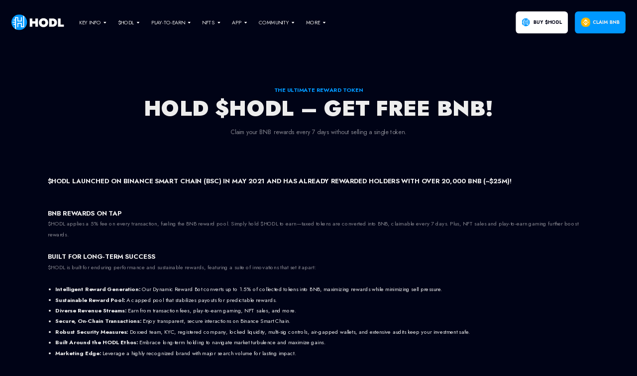

--- FILE ---
content_type: text/html; charset=UTF-8
request_url: https://hodltoken.net/about-our-token/
body_size: 27010
content:
<!DOCTYPE html><html><head><meta charSet="utf-8"/><meta name="viewport" content="width=device-width, initial-scale=1.0, maximum-scale=1.0, user-scalable=no"/><link rel="stylesheet" href="https://fonts.googleapis.com/css2?family=Jost:wght@300;400;500;600;700;900&amp;display=swap"/><link rel="icon" type="image/x-icon" href="/favicon.ico"/><link rel="apple-touch-icon" sizes="120x120" href="/apple-touch-icon.png"/><link rel="icon" type="image/png" sizes="32x32" href="/favicon-32x32.png"/><link rel="icon" type="image/png" sizes="16x16" href="/favicon-16x16.png"/><script type="text/javascript" src="https://cdn.jsdelivr.net/npm/web3@1.10.0/dist/web3.min.js"></script><meta name="generator" content="Gatsby 4.25.7"/><link rel="sitemap" type="application/xml" href="/sitemap/sitemap-index.xml"/><style data-styled="" data-styled-version="5.3.10">@media screen and (min-width:901px){.daBlrk{min-width:1420px;}.daBlrk.scaled{min-width:1670px;}.fixed .style__Root-sc-14h2ztv-0{padding-top:120px;}}/*!sc*/
@media screen and (max-width:900px){.daBlrk{padding-top:30px;}body[path^="/dashboard"] .style__Root-sc-14h2ztv-0{padding-top:0;}}/*!sc*/
data-styled.g1[id="style__Root-sc-14h2ztv-0"]{content:"daBlrk,"}/*!sc*/
@media screen and (min-width:901px){}/*!sc*/
@media screen and (max-width:900px){}/*!sc*/
data-styled.g2[id="style__Root-sc-1bafdng-0"]{content:"drvNFC,"}/*!sc*/
.jGrduH ul{margin:20px 0 15px 20px;}/*!sc*/
.jGrduH li{display:list-item;list-style:disc;}/*!sc*/
@media screen and (min-width:901px){}/*!sc*/
@media screen and (max-width:900px){}/*!sc*/
data-styled.g3[id="style__Root-sc-14u1wjf-0"]{content:"jGrduH,"}/*!sc*/
@media screen and (min-width:901px){}/*!sc*/
@media screen and (max-width:900px){.ebSKHH{overflow-x:hidden;}body[path^="/claim"] .style__Root-sc-1mj4sdo-0{margin-top:-100px;padding-top:100px;}body[path^="/dashboard"] .style__Root-sc-1mj4sdo-0{min-height:450px;}}/*!sc*/
data-styled.g6[id="style__Root-sc-1mj4sdo-0"]{content:"ebSKHH,"}/*!sc*/
.faagza{background:rgb(13,15,35);}/*!sc*/
@media screen and (min-width:901px){}/*!sc*/
@media screen and (max-width:900px){}/*!sc*/
data-styled.g9[id="style__Root-sc-djqsvv-0"]{content:"faagza,"}/*!sc*/
.fpgYVX{text-transform:uppercase;}/*!sc*/
.fpgYVX .legal div a{color:rgb(133,134,143);font-weight:500;}/*!sc*/
@media screen and (min-width:901px){.fpgYVX{padding:75px 0;}.fpgYVX span{font-size:0.775rem;}.fpgYVX .legal{display:-webkit-box;display:-webkit-flex;display:-ms-flexbox;display:flex;}.fpgYVX .legal div a{margin-right:30px;font-size:0.7rem;-webkit-letter-spacing:0.75px;-moz-letter-spacing:0.75px;-ms-letter-spacing:0.75px;letter-spacing:0.75px;}.fpgYVX .copyright{margin-left:auto;font-size:0.775rem;}}/*!sc*/
@media screen and (max-width:900px){.fpgYVX{padding:30px 20px;}.fpgYVX span{font-weight:500;}.fpgYVX .legal div{display:-webkit-box;display:-webkit-flex;display:-ms-flexbox;display:flex;-webkit-box-pack:justify;-webkit-justify-content:space-between;-ms-flex-pack:justify;justify-content:space-between;}.fpgYVX .legal div a{font-size:0.575rem;-webkit-letter-spacing:0.5px;-moz-letter-spacing:0.5px;-ms-letter-spacing:0.5px;letter-spacing:0.5px;}.fpgYVX .copyright{margin-top:15px;padding-right:1px;display:block;font-size:0.575rem;text-align:right;}}/*!sc*/
data-styled.g10[id="style__Root-sc-1jcvmbj-0"]{content:"fpgYVX,"}/*!sc*/
.zVFAs{display:-webkit-box;display:-webkit-flex;display:-ms-flexbox;display:flex;}/*!sc*/
@media screen and (min-width:901px){.zVFAs .logo img{width:105px;}}/*!sc*/
@media screen and (max-width:900px){.zVFAs .logo img{width:90px;}}/*!sc*/
data-styled.g11[id="style__QuickLinks-sc-1jcvmbj-1"]{content:"zVFAs,"}/*!sc*/
.bvWGyX{padding-bottom:30px;text-align:right;}/*!sc*/
@media screen and (min-width:901px){.bvWGyX{margin-left:auto;}.bvWGyX a{margin-left:10px;}}/*!sc*/
@media screen and (max-width:900px){.bvWGyX{margin-top:50px;margin-bottom:5px;margin-left:auto;margin-right:auto;}.bvWGyX a{margin-right:10px;}}/*!sc*/
data-styled.g12[id="style__Socials-sc-1jcvmbj-2"]{content:"bvWGyX,"}/*!sc*/
.fHgTwK{display:-webkit-box;display:-webkit-flex;display:-ms-flexbox;display:flex;-webkit-flex-wrap:wrap;-ms-flex-wrap:wrap;flex-wrap:wrap;-webkit-box-pack:justify;-webkit-justify-content:space-between;-ms-flex-pack:justify;justify-content:space-between;line-height:275%;}/*!sc*/
.fHgTwK strong{color:#41416c;}/*!sc*/
.fHgTwK div a{display:block;}/*!sc*/
@media screen and (min-width:901px){.fHgTwK{padding:20px 0 60px;font-size:0.775rem;}}/*!sc*/
@media screen and (max-width:900px){.fHgTwK div{padding-top:35px;-webkit-flex:0 0 calc(50% - 14px) !important;-ms-flex:0 0 calc(50% - 14px) !important;flex:0 0 calc(50% - 14px) !important;font-weight:500;line-height:350%;}.fHgTwK strong{padding-bottom:6px;display:block;font-size:0.725rem;}}/*!sc*/
data-styled.g13[id="style__Links-sc-1jcvmbj-3"]{content:"fHgTwK,"}/*!sc*/
*{margin:0;padding:0;}/*!sc*/
*:focus{outline:none;}/*!sc*/
body{color:rgb(237,237,237);font-family:Jost,Helvetica Neue,Arial,sans-serif;line-height:195%;background:rgb(0,3,22);}/*!sc*/
body[path^="/claim"]{background-color:rgb(13,15,35);}/*!sc*/
.body-width{margin-left:auto;margin-right:auto;}/*!sc*/
.adroll_persistent_icon_wrapper{width:auto !important;height:26px !important;bottom:0;}/*!sc*/
h1,h2{font-weight:900;}/*!sc*/
h1,h2,h3,h4{text-transform:uppercase;}/*!sc*/
h2{font-size:4rem;}/*!sc*/
h1 span,h2 span,h3 span,h4 span,p span,p strong{color:rgb(0,152,255);}/*!sc*/
li{list-style:none;}/*!sc*/
a{color:rgb(237,237,237);-webkit-text-decoration:none;text-decoration:none;}/*!sc*/
a.button{color:rgb(0,3,23);display:inline-block;cursor:pointer;font-family:Jost,Helvetica Neue,Arial,sans-serif;font-weight:bold;line-height:normal;text-transform:uppercase;background:white;border:none;border-radius:9px;}/*!sc*/
a.button.blue{color:rgb(237,237,237);background-color:rgb(0,152,255);}/*!sc*/
a.button.marine-blue{color:rgb(237,237,237);background-color:rgb(17,19,49);}/*!sc*/
a.button.logo{background-image:url([data-uri]);background-repeat:no-repeat;}/*!sc*/
a.button.logo-bnb{background-image:url(/static/bnb-2c9b20dc7f6cc5fd0c796512d2b8e267.svg);background-repeat:no-repeat;}/*!sc*/
a.button.logo-x{background-size:20px 20px;background-image:url(/static/hodlx-c06285f5b71b215b2a4ac5c5daa52aae.png);background-repeat:no-repeat;}/*!sc*/
a.button.blue.logo{background-image:url([data-uri]);}/*!sc*/
a.button.blue.bsc{background-image:url(/static/bsc-238b2cdff7881ff475974cf21438adf0.svg);background-repeat:no-repeat;}/*!sc*/
a.button.blue.download{background-image:url([data-uri]);background-repeat:no-repeat;}/*!sc*/
a.button.blue.telegram{background-image:url([data-uri]);background-repeat:no-repeat;}/*!sc*/
a.button.transparent.logo{color:white;background-color:rgba(255,255,255,0.2);background-image:url([data-uri]);border:2px solid rgb(237,237,237);}/*!sc*/
#__gatsby{min-height:100vh;position:relative;}/*!sc*/
.rm-modal{background-color:rgb(33,35,64);}/*!sc*/
.rm-modal h3{text-align:center;}/*!sc*/
.rm-close{margin-left:auto;cursor:pointer;background:url([data-uri]) no-repeat;background-size:cover;}/*!sc*/
.rm-overlay{top:0;left:0;right:0;bottom:0;display:-webkit-box;display:-webkit-flex;display:-ms-flexbox;display:flex;-webkit-align-items:center;-webkit-box-align:center;-ms-flex-align:center;align-items:center;-webkit-box-pack:center;-webkit-justify-content:center;-ms-flex-pack:center;justify-content:center;position:fixed;background:rgba(0,3,22,0.85);z-index:6;}/*!sc*/
.adroll_consent_persistent_icon{margin-top:-57px !important;right:auto !important;}/*!sc*/
.adroll_persistent_icon_wrapper > span{-webkit-transform:rotate(180deg);-ms-transform:rotate(180deg);transform:rotate(180deg);}/*!sc*/
.adroll_persistent_icon_wrapper > span > svg{width:24px !important;height:24px !important;}/*!sc*/
.web3modal-modal-lightbox{z-index:7 !important;}/*!sc*/
@media screen and (min-width:901px){body{font-size:0.925rem;overflow-x:hidden;}.body-width{width:1420px;}.mobile{display:none !important;}.scaled{-webkit-transform-origin:top left;-ms-transform-origin:top left;transform-origin:top left;}.scaled-07{-webkit-transform:scale(0.7);-ms-transform:scale(0.7);transform:scale(0.7);}h1{font-size:5.85rem;}h1,h2{line-height:100%;}.rm-modal{padding:50px 70px;border-radius:12px;}.rm-modal h3{padding:0 20px 15px;font-size:1.85rem;font-weight:900;}.rm-close{width:40px;height:40px;margin-top:-35px;margin-right:-55px;margin-bottom:-4px;position:relative;z-index:999999;}a.button{padding:20px 16px;font-size:0.775rem;}a.button.logo,a.button.logo-x,a.button.logo-bnb{padding-left:47px;background-position:16px calc(50% - 1px);}a.button.blue.bsc{padding-left:65px !important;background-position:34px calc(50% - 1px);}a.button.blue.download{padding-left:20px;padding-right:50px;background-position:right 18px center;}a.button.blue.telegram{padding-left:70px !important;padding-right:45px;background-position:38px calc(50% - 1px);}}/*!sc*/
@media screen and (max-width:900px){body{font-size:0.64rem;}body.fixed{padding-top:50px;}body.noscroll{height:100%;overflow:hidden;}.body-width{width:calc(100vw - 40px);}.desktop{display:none !important;}h1{font-size:3.85rem;}h1,h2{line-height:120%;}p{color:rgb(133,134,143);}.rm-modal{width:calc(100% - 64px);padding:15px 13px 5px;border-radius:7px;}.rm-modal h3{padding:0 20px;font-size:0.85rem;font-weight:600;}.rm-close{width:27px;height:27px;margin-top:-8px;margin-right:-8px;position:relative;z-index:999999;}a.button{padding:15px 25px;font-size:0.64rem;border-radius:6px;}a.button.logo{padding-left:37px;background-position:18px center;background-size:16px auto;}a.button.logo-x{padding-left:44px;background-position:22px center;background-size:15px auto;}a.button.blue.bsc{padding-left:49px !important;background-position:25px 50%;background-size:18px;}a.button.blue.download{padding-left:17px;padding-right:35px;background-position:right 13px center;background-size:12px;}a.button.blue.telegram{padding-left:45px !important;padding-right:25px;background-position:20px 50%;background-size:16px;}}/*!sc*/
@media screen and (min-width:1670px){body[path="/"] #___gatsby{background-repeat:no-repeat;background-image:url(/static/ring2-a9636050fbd73825da4d95d0cb3ef593.png), url(/static/ring3-505d8194fe0c2ea93f6903eeba1d766f.png), url(/static/ring4-673a0e84a3fb6aab482637d3f4dc609c.png), url(/static/ring5-befcf0edf978741d3d864b16bc0cd171.png), url(/static/ring6-3bbf9a9a008a13bc766edb7cf575bd40.png), url(/static/ring7-a2a5f02398f558f7f30f9f5de770df87.png), url(/static/ring8-505d8194fe0c2ea93f6903eeba1d766f.png), url(/static/ring9-9ecedbeee664686a342576554c93a2de.png);background-position:top 1700px left, top 3200px left, top 3650px right, top 4300px left, top 4400px left, top 4500px right, top 6500px left, top 6550px right;background-size:auto, auto, auto, auto, auto, auto, auto, auto;}body[path="/about"] #___gatsby{background-repeat:no-repeat;background-image:url(/static/ring1-e6ed2db4929e27fa682d5cdce6b2cc09.png), url(/static/ring3-505d8194fe0c2ea93f6903eeba1d766f.png), url(/static/ring4-673a0e84a3fb6aab482637d3f4dc609c.png), url(/static/ring10-dca790587b4370226bf3a49fe3d78309.png);background-position:top 100px right -150px, top 700px left, top 1400px right, top 4450px left;background-size:850px 1100px, auto, auto, auto;}body[path^="/claim"] #___gatsby{background-repeat:no-repeat;background-image:url(/static/ring6-3bbf9a9a008a13bc766edb7cf575bd40.png), url(/static/ring11-b645b9f359f4e8b414b050719d89ee84.png);background-position:top 1250px left, top 1450px right -10px;background-size:auto 400px, auto 400px;}body[path="/exchanges"] #___gatsby,body[path="/fundraising"] #___gatsby,body[path="/ranks"] #___gatsby,body[path="/whitepaper"] #___gatsby{background-repeat:no-repeat;background-image:url(/static/ring3-505d8194fe0c2ea93f6903eeba1d766f.png), url(/static/ring4-673a0e84a3fb6aab482637d3f4dc609c.png), url(/static/ring10-dca790587b4370226bf3a49fe3d78309.png);background-position:top 150px left, top 300px right, top 1100px left;background-size:auto, auto, auto;}body[path="/faqs"] #___gatsby,body[path^="/resources"] #___gatsby{background-repeat:no-repeat;background-image:url(/static/ring6-3bbf9a9a008a13bc766edb7cf575bd40.png), url(/static/ring4-673a0e84a3fb6aab482637d3f4dc609c.png), url(/static/ring5-befcf0edf978741d3d864b16bc0cd171.png);background-position:top 50px left, top 600px right, top 1000px left;background-size:auto 600px, auto 500px, auto;}body[path="/charity"] #___gatsby{background-repeat:no-repeat;background-image:url(/static/ring1-e6ed2db4929e27fa682d5cdce6b2cc09.png), url(/static/ring3-505d8194fe0c2ea93f6903eeba1d766f.png), url(/static/ring4-673a0e84a3fb6aab482637d3f4dc609c.png), url(/static/ring10-dca790587b4370226bf3a49fe3d78309.png), url(/static/ring4-673a0e84a3fb6aab482637d3f4dc609c.png);background-position:top 120px right -300px, top 800px left, top 1200px right, top 2150px left, top 2700px right;background-size:auto 950px, auto, auto 600px, auto, auto 260px;}body[path="/hodl-hands-nfts"] #___gatsby{background-repeat:no-repeat;background-image:url(/static/ring6-3bbf9a9a008a13bc766edb7cf575bd40.png), url(/static/ring7-a2a5f02398f558f7f30f9f5de770df87.png), url(/static/ring5-befcf0edf978741d3d864b16bc0cd171.png), url(/static/ring4-673a0e84a3fb6aab482637d3f4dc609c.png), url(/static/ring2-a9636050fbd73825da4d95d0cb3ef593.png);background-position:top 100px left -20px, top 550px right, top 650px left -10px, top 3050px right, top 3500px left;background-size:auto, auto 500px, auto 280px, auto 300px, auto 500px;}body[path="/partners"] #___gatsby{background-repeat:no-repeat;background-image:url(/static/ring3-505d8194fe0c2ea93f6903eeba1d766f.png), url(/static/ring4-673a0e84a3fb6aab482637d3f4dc609c.png), url(/static/ring10-dca790587b4370226bf3a49fe3d78309.png);background-position:top 150px left, top 300px right -50px, top 1100px left;background-size:auto, auto, auto;}body[path="/roadmap"] #___gatsby{background-repeat:no-repeat;background-image:url(/static/ring11-b645b9f359f4e8b414b050719d89ee84.png), url(/static/ring6-3bbf9a9a008a13bc766edb7cf575bd40.png);background-position:top 60px right -10px, top 220px left;background-size:auto, auto 600px;}body[path="undefined"] #___gatsby{background-repeat:no-repeat;background-image:url(/static/ring3-505d8194fe0c2ea93f6903eeba1d766f.png), url(/static/ring4-673a0e84a3fb6aab482637d3f4dc609c.png), url(/static/ring10-dca790587b4370226bf3a49fe3d78309.png), url(/static/ring4-673a0e84a3fb6aab482637d3f4dc609c.png);background-position:top 150px left, top 300px right, top 1100px left, top 2200px right;background-size:auto, auto, auto, auto 260px;}body[path="/videos"] #___gatsby{background-repeat:no-repeat;background-image:url(/static/ring3-505d8194fe0c2ea93f6903eeba1d766f.png), url(/static/ring4-673a0e84a3fb6aab482637d3f4dc609c.png);background-position:top 100px left, top 100px right;background-size:auto, auto;}body[path="/play-to-earn"] #___gatsby{background-repeat:no-repeat;background-image:url(/static/ring2-a9636050fbd73825da4d95d0cb3ef593.png), url(/static/ring3-505d8194fe0c2ea93f6903eeba1d766f.png), url(/static/ring11-b645b9f359f4e8b414b050719d89ee84.png), url(/static/ring5-befcf0edf978741d3d864b16bc0cd171.png), url(/static/ring5-befcf0edf978741d3d864b16bc0cd171.png), url(/static/ring6-3bbf9a9a008a13bc766edb7cf575bd40.png), url(/static/ring7-a2a5f02398f558f7f30f9f5de770df87.png);background-position:top 1050px left, top 2200px left, top 3300px right, top 4050px left -90px, top 6750px left, top 6850px left -55px, top 6700px right -60px;background-size:auto, auto, auto, auto, auto, auto;}}/*!sc*/
@media screen and (max-width:900px){body[path="/"] #___gatsby{background-repeat:no-repeat;background-image:url(/static/ring2-a9636050fbd73825da4d95d0cb3ef593.png), url(/static/ring3-505d8194fe0c2ea93f6903eeba1d766f.png);background-position:top 23.75% left, top 41.7% left;background-size:70%, 40%;}body[path="/play-to-earn"] #___gatsby{background-repeat:no-repeat;background-image:url(/static/ring10-dca790587b4370226bf3a49fe3d78309.png);background-position:top 1960px left -40px;background-size:auto;}}/*!sc*/
@media screen and (min-width:901px) and (max-width:1669px){body[path="/"] #___gatsby{background-repeat:no-repeat;background-image:url(/static/ring2-a9636050fbd73825da4d95d0cb3ef593.png), url(/static/ring3-505d8194fe0c2ea93f6903eeba1d766f.png), url(/static/ring4-673a0e84a3fb6aab482637d3f4dc609c.png), url(/static/ring5-befcf0edf978741d3d864b16bc0cd171.png), url(/static/ring6-3bbf9a9a008a13bc766edb7cf575bd40.png), url(/static/ring7-a2a5f02398f558f7f30f9f5de770df87.png), url(/static/ring8-505d8194fe0c2ea93f6903eeba1d766f.png), url(/static/ring9-9ecedbeee664686a342576554c93a2de.png);background-position:top 21% left, top 38% left, top 47% right, top 51.5% left, top 56% left, top 56% right, top 78.5% left, top 84.5% right;background-size:30%, 9%, 16%, 14%, 15%, 15%, 8%, 14%;}body[path="/about"] #___gatsby{background-repeat:no-repeat;background-image:url(/static/ring1-e6ed2db4929e27fa682d5cdce6b2cc09.png), url(/static/ring3-505d8194fe0c2ea93f6903eeba1d766f.png), url(/static/ring4-673a0e84a3fb6aab482637d3f4dc609c.png), url(/static/ring10-dca790587b4370226bf3a49fe3d78309.png);background-position:top 3.5% right -16%, top 13.75% left, top 1400px right, top 4450px left;background-size:48%, 8%, auto, auto;}body[path^="/claim"] #___gatsby{background-repeat:no-repeat;background-image:url(/static/ring6-3bbf9a9a008a13bc766edb7cf575bd40.png), url(/static/ring11-b645b9f359f4e8b414b050719d89ee84.png);background-position:top 1250px left, top 1450px right -10px;background-size:auto 400px, auto 400px;}body[path="/exchanges"] #___gatsby,body[path="/fundraising"] #___gatsby,body[path="/ranks"] #___gatsby,body[path="/whitepaper"] #___gatsby{background-repeat:no-repeat;background-image:url(/static/ring3-505d8194fe0c2ea93f6903eeba1d766f.png), url(/static/ring4-673a0e84a3fb6aab482637d3f4dc609c.png), url(/static/ring10-dca790587b4370226bf3a49fe3d78309.png);background-position:top 150px left, top 300px right, top 1100px left;background-size:auto, auto, auto;}body[path="/faqs"] #___gatsby,body[path^="/resources"] #___gatsby{background-repeat:no-repeat;background-image:url(/static/ring6-3bbf9a9a008a13bc766edb7cf575bd40.png), url(/static/ring4-673a0e84a3fb6aab482637d3f4dc609c.png), url(/static/ring5-befcf0edf978741d3d864b16bc0cd171.png);background-position:top 50px left, top 600px right, top 1000px left;background-size:auto 600px, auto 500px, auto;}body[path="/charity"] #___gatsby{background-repeat:no-repeat;background-image:url(/static/ring1-e6ed2db4929e27fa682d5cdce6b2cc09.png), url(/static/ring3-505d8194fe0c2ea93f6903eeba1d766f.png), url(/static/ring4-673a0e84a3fb6aab482637d3f4dc609c.png), url(/static/ring10-dca790587b4370226bf3a49fe3d78309.png), url(/static/ring4-673a0e84a3fb6aab482637d3f4dc609c.png);background-position:top 120px right -300px, top 800px left, top 1200px right, top 2150px left, top 2700px right;background-size:auto 950px, auto, auto 600px, auto, auto 260px;}body[path="/hodl-hands-nfts"] #___gatsby{background-repeat:no-repeat;background-image:url(/static/ring6-3bbf9a9a008a13bc766edb7cf575bd40.png), url(/static/ring7-a2a5f02398f558f7f30f9f5de770df87.png), url(/static/ring5-befcf0edf978741d3d864b16bc0cd171.png), url(/static/ring4-673a0e84a3fb6aab482637d3f4dc609c.png), url(/static/ring2-a9636050fbd73825da4d95d0cb3ef593.png);background-position:top 100px left -20px, top 550px right, top 650px left -10px, top 3050px right, top 3500px left;background-size:auto, auto 500px, auto 280px, auto 300px, auto 500px;}body[path="/partners"] #___gatsby{background-repeat:no-repeat;background-image:url(/static/ring3-505d8194fe0c2ea93f6903eeba1d766f.png), url(/static/ring4-673a0e84a3fb6aab482637d3f4dc609c.png), url(/static/ring10-dca790587b4370226bf3a49fe3d78309.png);background-position:top 150px left, top 300px right -50px, top 1100px left;background-size:auto, auto, auto;}body[path="/roadmap"] #___gatsby{background-repeat:no-repeat;background-image:url(/static/ring11-b645b9f359f4e8b414b050719d89ee84.png), url(/static/ring6-3bbf9a9a008a13bc766edb7cf575bd40.png);background-position:top 60px right -10px, top 220px left;background-size:auto, auto 600px;}body[path="undefined"] #___gatsby{background-repeat:no-repeat;background-image:url(/static/ring3-505d8194fe0c2ea93f6903eeba1d766f.png), url(/static/ring4-673a0e84a3fb6aab482637d3f4dc609c.png), url(/static/ring10-dca790587b4370226bf3a49fe3d78309.png), url(/static/ring4-673a0e84a3fb6aab482637d3f4dc609c.png);background-position:top 150px left, top 300px right, top 1100px left, top 2200px right;background-size:auto, auto, auto, auto 260px;}body[path="/videos"] #___gatsby{background-repeat:no-repeat;background-image:url(/static/ring3-505d8194fe0c2ea93f6903eeba1d766f.png), url(/static/ring4-673a0e84a3fb6aab482637d3f4dc609c.png);background-position:top 100px left, top 100px right;background-size:auto, auto;}body[path="/play-to-earn"] #___gatsby{background-repeat:no-repeat;background-image:url(/static/ring2-a9636050fbd73825da4d95d0cb3ef593.png), url(/static/ring3-505d8194fe0c2ea93f6903eeba1d766f.png), url(/static/ring11-b645b9f359f4e8b414b050719d89ee84.png), url(/static/ring5-befcf0edf978741d3d864b16bc0cd171.png), url(/static/ring5-befcf0edf978741d3d864b16bc0cd171.png), url(/static/ring6-3bbf9a9a008a13bc766edb7cf575bd40.png), url(/static/ring7-a2a5f02398f558f7f30f9f5de770df87.png);background-position:top 1050px left, top 2200px left, top 3300px right, top 4050px left -90px, top 6750px left, top 6850px left -55px, top 6700px right -60px;background-size:auto, auto, auto, auto, auto, auto;}}/*!sc*/
data-styled.g14[id="sc-global-cItEGc1"]{content:"sc-global-cItEGc1,"}/*!sc*/
.clqHON{position:relative;}/*!sc*/
.clqHON div.bg{position:relative;background-repeat:no-repeat;z-index:0;}/*!sc*/
.clqHON div.bg.smaller{position:absolute;background-image:url(/static/background-smaller-cfd9daf253f7f85922750020c9f149bf.png);background-position:0 -30px;z-index:-1;}/*!sc*/
.clqHON div.bg.smallest{position:absolute;opacity:0.15;border-radius:20px;z-index:-2;}/*!sc*/
.clqHON h2{text-align:center;}/*!sc*/
.clqHON ul{margin-top:25px;display:-webkit-box;display:-webkit-flex;display:-ms-flexbox;display:flex;-webkit-box-pack:center;-webkit-justify-content:center;-ms-flex-pack:center;justify-content:center;}/*!sc*/
.clqHON li{margin:0 10px;}/*!sc*/
@media screen and (min-width:901px){.clqHON{padding-bottom:115px;}.clqHON div.bg{padding:55px 140px 45px;background-image:url([data-uri]),url([data-uri]),url([data-uri]),url([data-uri]),url(/static/background-a9c2c111b14da8258f45ee2b6936e03a.png);background-position:14% 40px,28% 40px,72% 40px,86% 40px,0 0;background-size:auto,auto,auto,auto,1442px 500px;border-radius:30px;}.clqHON div.bg.smaller{left:50px;right:50px;bottom:87px;}.clqHON div.bg.smallest{left:85px;right:85px;bottom:68px;}.clqHON h2{font-size:2.35rem;line-height:120%;}}/*!sc*/
@media screen and (max-width:900px){.clqHON{padding:35px 0px 30px;}.clqHON div.bg{padding:25px;background-image:url(/static/background-a9c2c111b14da8258f45ee2b6936e03a.png);background-position:-300px 0;border-radius:15px;}.clqHON div.bg.smaller{left:12px;right:12px;bottom:19px;}.clqHON div.bg.smallest{left:30px;right:30px;bottom:9px;}.clqHON h2{font-size:0.95rem;-webkit-letter-spacing:0.5px;-moz-letter-spacing:0.5px;-ms-letter-spacing:0.5px;letter-spacing:0.5px;line-height:130%;}.clqHON ul{width:250px;margin:0 auto;margin-top:15px;-webkit-flex-wrap:wrap;-ms-flex-wrap:wrap;flex-wrap:wrap;}.clqHON li{margin:3px 7px;-webkit-flex:0;-ms-flex:0;flex:0;}.clqHON br{display:none;}.clqHON img{width:40px;}}/*!sc*/
data-styled.g27[id="style__Root-sc-3x7ag0-0"]{content:"clqHON,"}/*!sc*/
.kxJWXx li{margin-bottom:20px;padding:27px 30px 25px;cursor:pointer;background:rgb(0,10,35);border:2px solid rgb(0,149,213);border-radius:10px;}/*!sc*/
.kxJWXx strong{display:block;text-transform:uppercase;background:url([data-uri]) no-repeat center right;}/*!sc*/
.kxJWXx p{margin-top:10px;display:none;}/*!sc*/
.kxJWXx li.active{cursor:default;}/*!sc*/
.kxJWXx li.active strong{background-image:url([data-uri]);}/*!sc*/
.kxJWXx li.active p{display:block;}/*!sc*/
@media screen and (min-width:901px){.kxJWXx{margin-bottom:115px;}.kxJWXx p{color:rgb(133,134,143);font-size:0.875rem;line-height:165%;}}/*!sc*/
@media screen and (max-width:900px){.kxJWXx{margin-bottom:75px;}}/*!sc*/
data-styled.g32[id="style__Root-sc-1ygugly-0"]{content:"kxJWXx,"}/*!sc*/
.gYUNzp{margin:0 auto;text-align:center;}/*!sc*/
.gYUNzp .highlight{padding:2px;border-radius:25px;background:rgb(0,42,84);}/*!sc*/
.gYUNzp .highlight strong{height:29px;margin-left:-16px;margin-right:7px;padding:0 12px;color:white;display:inline-block;border-radius:50px;background:rgb(0,152,255);}/*!sc*/
.gYUNzp .highlight a{-webkit-text-decoration:underline;text-decoration:underline;}/*!sc*/
.gYUNzp a.button{margin-top:40px;padding:18px 20px;}/*!sc*/
.gYUNzp img{width:100%;margin-bottom:40px;border-radius:20px;}/*!sc*/
@media screen and (min-width:901px){.gYUNzp{padding-top:100px;}.gYUNzp .highlight{margin-bottom:50px;display:-webkit-inline-box;display:-webkit-inline-flex;display:-ms-inline-flexbox;display:inline-flex;font-size:0.9rem;line-height:200%;}.gYUNzp .highlight > div{padding:0 15px;}.gYUNzp h1{margin-top:7px;margin-bottom:20px;font-size:3.5rem;}.gYUNzp p{padding:0 290px;color:rgb(133,134,143);font-size:1rem;}.gYUNzp img{margin-top:100px;}}/*!sc*/
@media screen and (max-width:900px){.gYUNzp{padding-top:20px;}.gYUNzp .highlight{margin-bottom:30px;display:-webkit-box;display:-webkit-flex;display:-ms-flexbox;display:flex;}.gYUNzp .highlight strong{height:21px;margin-right:8px;}.gYUNzp h1{margin-top:5px;margin-bottom:10px;font-size:1.75rem;line-height:135%;}.gYUNzp img{height:220px;margin-top:40px;object-fit:cover;}}/*!sc*/
data-styled.g33[id="style__Root-sc-frypv7-0"]{content:"gYUNzp,"}/*!sc*/
.laSoYP .raw-html p.bordered{color:rgb(237,237,237);line-height:230%;text-align:center;background:url([data-uri]) no-repeat top center;background-size:contain;}/*!sc*/
@media screen and (min-width:901px){.laSoYP{padding-bottom:100px;}.laSoYP .page-header{margin-bottom:100px;}.laSoYP .raw-html{margin:40px 0;}.laSoYP .raw-html p{margin-bottom:30px;color:rgb(133,134,143);}.laSoYP .raw-html p.bordered{margin:140px 0 60px;padding:30px 250px 0;font-size:0.85rem;}}/*!sc*/
@media screen and (max-width:900px){.laSoYP{padding-bottom:50px;}.laSoYP .page-header{margin-bottom:60px;}.laSoYP .raw-html{margin-top:-5px;}.laSoYP .raw-html h3{margin:50px 0 8px;font-size:1.25rem;font-weight:600;line-height:140%;}.laSoYP .raw-html p{margin-bottom:25px;}.laSoYP .raw-html p.bordered{margin-top:30px;padding:20px 0 0;}}/*!sc*/
data-styled.g34[id="style__Root-sc-uuwa9z-0"]{content:"laSoYP,"}/*!sc*/
</style><link rel="icon" href="/favicon-32x32.png?v=1e1618c45c48532aa045f81e341da171" type="image/png"/><link rel="manifest" href="/manifest.webmanifest" crossorigin="anonymous"/><link rel="apple-touch-icon" sizes="48x48" href="/icons/icon-48x48.png?v=1e1618c45c48532aa045f81e341da171"/><link rel="apple-touch-icon" sizes="72x72" href="/icons/icon-72x72.png?v=1e1618c45c48532aa045f81e341da171"/><link rel="apple-touch-icon" sizes="96x96" href="/icons/icon-96x96.png?v=1e1618c45c48532aa045f81e341da171"/><link rel="apple-touch-icon" sizes="144x144" href="/icons/icon-144x144.png?v=1e1618c45c48532aa045f81e341da171"/><link rel="apple-touch-icon" sizes="192x192" href="/icons/icon-192x192.png?v=1e1618c45c48532aa045f81e341da171"/><link rel="apple-touch-icon" sizes="256x256" href="/icons/icon-256x256.png?v=1e1618c45c48532aa045f81e341da171"/><link rel="apple-touch-icon" sizes="384x384" href="/icons/icon-384x384.png?v=1e1618c45c48532aa045f81e341da171"/><link rel="apple-touch-icon" sizes="512x512" href="/icons/icon-512x512.png?v=1e1618c45c48532aa045f81e341da171"/></head><body><div id="pregatsby"></div><div id="___gatsby"><div style="outline:none" tabindex="-1" id="gatsby-focus-wrapper"><div class="style__Root-sc-14h2ztv-0 daBlrk scalable"><main class="style__Root-sc-1mj4sdo-0 ebSKHH"><div class="style__Root-sc-uuwa9z-0 laSoYP body-width"><div class="style__Root-sc-frypv7-0 gYUNzp body-width page-header "><h4><span>The Ultimate Reward Token</span></h4><h1>Hold $HODL – Get Free BNB!</h1><p>Claim your BNB rewards every 7 days without selling a single token.</p></div><div class="style__Root-sc-14u1wjf-0 jGrduH"><div class="raw-html "></div></div><div class="style__Root-sc-3x7ag0-0 clqHON join-the-communities body-width"><div class="bg smaller"></div><div class="bg smallest"></div><div class="bg"><div class="style__Root-sc-14u1wjf-0 jGrduH"><div class="raw-html "></div></div><ul><li><a href="https://t.me/hodlinvestorgroup" target="_blank" rel="noreferrer"><img src="[data-uri]"/></a></li><li><a href="https://discord.com/invite/D666jh5C5D" target="_blank" rel="noreferrer"><img src="[data-uri]"/></a></li><li><a href="https://x.com/HODL_Official" target="_blank" rel="noreferrer"><img src="[data-uri]"/></a></li><li><a href="https://reddit.com/r/HodlToken" target="_blank" rel="noreferrer"><img src="[data-uri]"/></a></li><li><a href="https://facebook.com/HODLtokenBSC" target="_blank" rel="noreferrer"><img src="[data-uri]"/></a></li><li><a href="https://instagram.com/hodltoken" target="_blank" rel="noreferrer"><img src="[data-uri]"/></a></li><li><a href="https://coinmarketcap.com/community/profile/HODLofficial/" target="_blank" rel="noreferrer"><img src="[data-uri]"/></a></li><li><a href="https://www.youtube.com/c/HODL-Official" target="_blank" rel="noreferrer"><img src="[data-uri]"/></a></li></ul></div></div><div class="style__Root-sc-1ygugly-0 kxJWXx body-width"><ul><li class="active"><strong>What is $HODL?</strong><p>$HODL is a Binance Smart Chain (BSC) reward token that pays you BNB simply for holding—no staking required. A 5% transaction tax funds the reward pool, supplemented by earnings from NFT sales and play-to-earn gaming. Holders can claim rewards every 7 days.</p></li><li class=""><strong>What is the utility of $HODL?</strong><p>Simply hold $HODL and claim BNB rewards every 7 days—no staking required.</p></li><li class=""><strong>What is the key info on $HODL?</strong><p>$HODL runs on Binance Smart Chain (BSC) with a maximum supply of 10 billion tokens. Every transaction has a 5% tax, and a 6% slippage is required when trading. Contract: 0x32b407ee915432be6d3f168bc1eff2a6f8b2034c.</p></li><li class=""><strong>What are the taxes on $HODL?</strong><p>A 5% tax applies to every buy, sell and transfer, directly funding the BNB reward pool.</p></li><li class=""><strong>Is $HODL inflationary?</strong><p>No. $HODL has a fixed supply of 10 Billion tokens. Additionally, we actively support long-term value by conducting manual burns and buyback-and-burn events.</p></li><li class=""><strong>Is $HODL secure?</strong><p>Yes, security is a top priority. $HODL is backed by a doxxed team, KYC verification, and a registered company. Additional security measures include locked liquidity, multi-sig contract controls, air-gapped project wallets, and extensive security audits.</p></li><li class=""><strong>How can I buy $HODL?</strong><p>Buy $HODL on leading decentralized exchanges—check the &#x27;Exchanges&#x27; menu on our website. Use 6% slippage to cover the 5% tax.</p></li><li class=""><strong>How frequently can I claim my rewards?</strong><p>Rewards are claimable every 7 days. However, if you reinvest 100% of your rewards, your next claim unlocks a day earlier.</p></li><li class=""><strong>What is the $HODL Partner Programme and how does it work?</strong><p>The Partner Programme expands our reward system by allowing holders to claim in select partner tokens directly from the Claim Page on BNB Chain. You can now choose whether to take rewards in BNB, $HODL, or available partner tokens. This provides more flexibility for holders and gives partner projects exposure within the $HODL ecosystem. Please note that partner tokens carry their own risks and we encourage holders to do their own research before selecting them.</p></li><li class=""><strong>How are BNB rewards generated?</strong><p>Our Dynamic Reward Bot converts taxed tokens, NFT sales, and play-to-earn gaming revenues into BNB rewards. It optimizes conversion timing to maximize rewards while minimizing sell impact on the chart.</p></li><li class=""><strong>What does &#x27;HODL&#x27; mean and why is it important?</strong><p>‘HODL’ began as a misspelling of “hold” but evolved to mean &quot;Hold On for Dear Life&quot;—a mindset of staying strong through market ups and downs to maximize long-term gains.</p></li><li class=""><strong>What support options are available if I have questions or issues?</strong><p>Need help? Join our Telegram community, check the FAQ section, or contact support.</p></li><li class=""><strong>How do NFTs and play-to-earn gaming contribute to the ecosystem?</strong><p>NFT sales and play-to-earn gaming help grow the reward pool, boosting earnings for all $HODL holders.</p></li><li class=""><strong>Where can I track my rewards and monitor $HODL’s performance?</strong><p>You can monitor your rewards and track $HODL’s performance via our dedicated dashboard, price charts on DEX Screener, and our official Telegram channel for real-time updates. A 5% transaction tax funds the reward pool, supplemented by earnings from NFT sales and play-to-earn gaming. Holders can claim rewards every 7 days.</p></li></ul></div></div></main><footer class="style__Root-sc-djqsvv-0 faagza"><div class="style__Root-sc-1jcvmbj-0 fpgYVX body-width"><div class="style__QuickLinks-sc-1jcvmbj-1 zVFAs"><a class="logo" href="/"><img src="[data-uri]" alt="Logo"/></a><div class="style__Socials-sc-1jcvmbj-2 bvWGyX desktop"><a href="https://t.me/hodlinvestorgroup" target="_blank" rel="noreferrer"><img src="[data-uri]" alt="Telegram"/></a><a href="https://discord.com/invite/D666jh5C5D" target="_blank" rel="noreferrer"><img src="[data-uri]" alt="Discord"/></a><a href="https://x.com/HODL_Official" target="_blank" rel="noreferrer"><img src="[data-uri]" alt="Twitter"/></a><a href="https://reddit.com/r/HodlToken" target="_blank" rel="noreferrer"><img src="[data-uri]" alt="Reddit"/></a><a href="https://facebook.com/HODLtokenBSC" target="_blank" rel="noreferrer"><img src="[data-uri]" alt="Facebook"/></a><a href="https://instagram.com/hodltoken" target="_blank" rel="noreferrer"><img src="[data-uri]" alt="Instagram"/></a><a href="https://coinmarketcap.com/community/profile/HODLofficial/" target="_blank" rel="noreferrer"><img src="[data-uri]" alt="Coinmarketcap"/></a><a href="https://www.youtube.com/c/HODL-Official" target="_blank" rel="noreferrer"><img src="[data-uri]" alt="Youtube"/></a></div></div><div class="style__Links-sc-1jcvmbj-3 fHgTwK"><div style="flex:0 0 calc(14.285714285714286% - 24px)"><strong>Key Info</strong><a href="/about">About</a><a href="/whitepaper">Whitepaper</a><a href="/roadmap">Roadmap</a><a href="https://hodltoken.net/achievements">Achievements</a><a href="https://hodltoken.net/deck">Investor Deck</a><a href="/about#our-team">Team</a></div><div style="flex:0 0 calc(14.285714285714286% - 24px)"><strong>$HODL</strong><a href="https://pancakeswap.finance/swap?outputCurrency=0x32b407ee915432be6d3f168bc1eff2a6f8b2034c">Buy $HODL Now »</a><a href="/exchanges">Where to Buy</a><a href="https://hodltoken.net/#calculator">Calculate Rewards</a><a href="https://hodltoken.net/about-our-token">About</a><a href="https://dexscreener.com/bsc/0xc5c4f99423dfd4d2b73d863aee50750468e45c19">Chart »</a><a href="/dashboard">Dashboard</a></div><div style="flex:0 0 calc(14.285714285714286% - 24px)"><strong>Play-to-Earn</strong><a href="https://hodltoken.net/gem-fighter-p2e">About Gem Fighter P2E</a><a href="https://store.epicgames.com/en-US/p/gem-fighter-c706ec">Gem Fighter on Epic Games</a><a href="https://gemfighter.game">GemFighter.game »</a><a href="https://hodltoken.net/play-to-earn">About P2E Minigames</a><a href="https://hodltoken.net/play-to-earn/crypto-slash">Crypto Slash</a><a href="https://hodltoken.net/play-to-earn/solitaire">Solitaire</a><a href="https://hodltoken.net/play-to-earn/gem-miner">Gem Miner</a><a href="https://hodltoken.net/play-to-earn/coin-catcher">Coin Catcher</a><a href="https://hodltoken.net/play-to-earn/moonshot">Moonshot</a></div><div style="flex:0 0 calc(14.285714285714286% - 24px)"><strong>NFTs</strong><a href="/hodl-hands-nfts">HODL Hands® NFTs</a><a href="https://hodlx.exchange/nft-pools">Stake HODL Hands® »</a><a href="https://hodltoken.net/nft-deck">HODL Hands® Pack</a><a href="/gem-fighter-nfts">Gem Fighter NFTs</a><a href="https://hodlx.exchange/nft-pools">Stake Gem Fighter NFTs »</a><a href="https://hodltoken.net/gem-fighter-nfts-guide.pdf">Gem Fighter Pack</a></div><div style="flex:0 0 calc(14.285714285714286% - 24px)"><strong>App</strong><a href="app">About</a><a href="https://hodltoken.net/android-app">Android App »</a><a href="https://hodltoken.net/apple-app">Apple App »</a><a href="basic-app-user-guide">Lite Mode</a><a href="pro-app-user-guide">Pro Mode</a><a href="https://hodltoken.net/app#security">Security</a></div><div style="flex:0 0 calc(14.285714285714286% - 24px)"><strong>Community</strong><a href="https://t.me/hodlinvestorgroup">Telegram »</a><a href="https://x.com/HODL_Official">X »</a><a href="https://www.binance.com/en/square/profile/hodl_official">Binance Square »</a><a href="https://reddit.com/r/HodlToken">Reddit »</a><a href="/case-studies">Case Studies</a><a href="/charity">Charity</a></div><div style="flex:0 0 calc(14.285714285714286% - 24px)"><strong>More</strong><a href="/news">News</a><a href="/faqs">FAQs</a><a href="https://hodlstore.io">Merchandise Store »</a><a href="/partners">Partners</a><a href="/history-of-hodl">Origin of &#x27;HODL&#x27;</a><a href="/videos">Videos</a></div></div><div class="style__QuickLinks-sc-1jcvmbj-1 zVFAs mobile"><div class="style__Socials-sc-1jcvmbj-2 bvWGyX"><a href="https://t.me/hodlinvestorgroup" target="_blank" rel="noreferrer"><img src="[data-uri]" alt="Telegram"/></a><a href="https://discord.com/invite/D666jh5C5D" target="_blank" rel="noreferrer"><img src="[data-uri]" alt="Discord"/></a><a href="https://x.com/HODL_Official" target="_blank" rel="noreferrer"><img src="[data-uri]" alt="Twitter"/></a><a href="https://reddit.com/r/HodlToken" target="_blank" rel="noreferrer"><img src="[data-uri]" alt="Reddit"/></a><a href="https://facebook.com/HODLtokenBSC" target="_blank" rel="noreferrer"><img src="[data-uri]" alt="Facebook"/></a><a href="https://instagram.com/hodltoken" target="_blank" rel="noreferrer"><img src="[data-uri]" alt="Instagram"/></a><a href="https://coinmarketcap.com/community/profile/HODLofficial/" target="_blank" rel="noreferrer"><img src="[data-uri]" alt="Coinmarketcap"/></a><a href="https://www.youtube.com/c/HODL-Official" target="_blank" rel="noreferrer"><img src="[data-uri]" alt="Youtube"/></a></div></div><div class="legal"><div><a href="/terms">Terms</a><a href="/privacy">Privacy</a><a href="/cookies">Cookies</a><a href="/disclaimers">Disclaimers</a></div><a class="copyright" href="https://bestiejs.github.io/platform.js/">© HODLVERSE Inc</a></div></div></footer></div><div class="style__Root-sc-1bafdng-0 drvNFC"></div><div></div></div><div id="gatsby-announcer" style="position:absolute;top:0;width:1px;height:1px;padding:0;overflow:hidden;clip:rect(0, 0, 0, 0);white-space:nowrap;border:0" aria-live="assertive" aria-atomic="true"></div></div><script id="gatsby-script-loader">/*<![CDATA[*/window.pagePath="/about-our-token";window.___webpackCompilationHash="591080c5dcc91aa549d7";/*]]>*/</script><script id="gatsby-chunk-mapping">/*<![CDATA[*/window.___chunkMapping={"polyfill":["/polyfill-a60567899984f372f933.js"],"app":["/app-ed9994784b1f9facaa8d.js"],"component---src-components-about-us-index-js":["/component---src-components-about-us-index-js-4dd61ec5625614d6f121.js"],"component---src-components-case-studies-index-js":["/component---src-components-case-studies-index-js-a6c6914e26ecf66b889e.js"],"component---src-components-case-study-index-js":["/component---src-components-case-study-index-js-b73e60a6723f05719e23.js"],"component---src-components-claim-index-js":["/component---src-components-claim-index-js-478dcfa1266b1f9c8a37.js"],"component---src-components-common-collection-page-index-js":["/component---src-components-common-collection-page-index-js-1be58de53e4f1d36ab94.js"],"component---src-components-common-item-page-index-js":["/component---src-components-common-item-page-index-js-5577b78b82d4e19eb509.js"],"component---src-components-common-simple-page-index-js":["/component---src-components-common-simple-page-index-js-a761c04d776b00d01fd5.js"],"component---src-components-dashboard-addresses-index-js":["/component---src-components-dashboard-addresses-index-js-00228d3af9562f3b6e35.js"],"component---src-components-dashboard-hodlers-index-js":["/component---src-components-dashboard-hodlers-index-js-fe17dc8383009b641840.js"],"component---src-components-dashboard-index-js":["/component---src-components-dashboard-index-js-7362ec2727ca1280162a.js"],"component---src-components-dashboard-reflections-index-js":["/component---src-components-dashboard-reflections-index-js-efe4f9e1e37f08c93bfb.js"],"component---src-components-dashboard-reinvestments-index-js":["/component---src-components-dashboard-reinvestments-index-js-897c91dfaa3e5ba0b3e5.js"],"component---src-components-dashboard-rewards-index-js":["/component---src-components-dashboard-rewards-index-js-882543be5c6e7142c838.js"],"component---src-components-dashboard-transactions-index-js":["/component---src-components-dashboard-transactions-index-js-266ebbcfe51b8c635555.js"],"component---src-components-exchanges-index-js":["/component---src-components-exchanges-index-js-8144aee804811ea9f298.js"],"component---src-components-fa-qs-index-js":["/component---src-components-fa-qs-index-js-2913ee1a31329dcb6974.js"],"component---src-components-fundraising-index-js":["/component---src-components-fundraising-index-js-5f404e484bb39f286399.js"],"component---src-components-games-index-js":["/component---src-components-games-index-js-79d4b157093e77f717b5.js"],"component---src-components-gem-fighter-nf-ts-index-js":["/component---src-components-gem-fighter-nf-ts-index-js-fa5d0101a46b97649233.js"],"component---src-components-gem-fighter-p-2-e-index-js":["/component---src-components-gem-fighter-p-2-e-index-js-fe210b9dd892b56441ed.js"],"component---src-components-history-index-js":["/component---src-components-history-index-js-dd2e4bcb597f2647961b.js"],"component---src-components-hodl-forward-case-index-js":["/component---src-components-hodl-forward-case-index-js-d561b705e3e7c0536b07.js"],"component---src-components-hodl-forward-index-js":["/component---src-components-hodl-forward-index-js-3a01fa8b0251c1c84c9c.js"],"component---src-components-hodl-ranks-index-js":["/component---src-components-hodl-ranks-index-js-2a59deb3a2d97b498cef.js"],"component---src-components-hodlx-exchanges-index-js":["/component---src-components-hodlx-exchanges-index-js-3e173108f27f7b1739e4.js"],"component---src-components-index-index-js":["/component---src-components-index-index-js-2963025ab3912ea9b406.js"],"component---src-components-nf-ts-index-js":["/component---src-components-nf-ts-index-js-ce7193b9afb4db22934f.js"],"component---src-components-our-partners-index-js":["/component---src-components-our-partners-index-js-2b7b932cb838b6a5583a.js"],"component---src-components-roadmap-index-js":["/component---src-components-roadmap-index-js-d93a56cad1d227b09eb2.js"],"component---src-components-video-index-js":["/component---src-components-video-index-js-f76d75eb8b1c2632fb75.js"],"component---src-components-videos-index-js":["/component---src-components-videos-index-js-8348679e033385cbe2b9.js"],"component---src-components-whitepaper-index-js":["/component---src-components-whitepaper-index-js-745f130f43892966aa1b.js"],"component---src-pages-404-js":["/component---src-pages-404-js-13e32f31a46989eea256.js"]};/*]]>*/</script><script src="/polyfill-a60567899984f372f933.js" nomodule=""></script><script src="/app-ed9994784b1f9facaa8d.js" async=""></script><script src="/354803f7-6842656463640891bcfe.js" async=""></script><script src="/7210795b-d8b299d61b52d2c7fbed.js" async=""></script><script src="/ddbb5943-8dd922c14fe992e981ed.js" async=""></script><script src="/42b88f57-2e3cc375c65c53296bf3.js" async=""></script><script src="/framework-bc1e58381df94a681b26.js" async=""></script><script src="/webpack-runtime-30e520a0c7a3ecd96f3d.js" async=""></script></body></html>

--- FILE ---
content_type: application/javascript; charset=UTF-8
request_url: https://hodltoken.net/component---src-components-common-simple-page-index-js-a761c04d776b00d01fd5.js
body_size: 3273
content:
(self.webpackChunkhodl_site=self.webpackChunkhodl_site||[]).push([[4334],{10444:function(e,t,n){"use strict";n.d(t,{Z:function(){return c}});var r=n(67294),i=n(83494),a=n(2134),o=i.default.div.withConfig({displayName:"style__Root",componentId:"sc-1ygugly-0"})(["li{margin-bottom:20px;padding:27px 30px 25px;cursor:pointer;background:rgb(0,10,35);border:2px solid rgb(0,149,213);border-radius:10px;}strong{display:block;text-transform:uppercase;background:url(",") no-repeat center right;}p{margin-top:10px;display:none;}li.active{cursor:default;}li.active strong{background-image:url(",");}li.active p{display:block;}","{&{margin-bottom:115px;}p{color:",";font-size:0.875rem;line-height:165%;}}","{&{margin-bottom:75px;}}"],"[data-uri]","[data-uri]",a.Z.desktop.mediaQuery,a.Z.colors.grey,a.Z.mobile.mediaQuery),l=n(59431),c=function(e){var t,n=e.faqs,i=(0,l.eJ)(0),a=[];return n.split(/\n/).forEach((function(e){e.match(/^\s*---\s*$/)?t=null:t?t.answer+=(t.answer?"\n":"")+e:(t={id:a.length,question:e,answer:""},a.push(t))})),r.createElement(o,{className:"body-width"},r.createElement("ul",null,a.map((function(e,t){return r.createElement("li",{key:t,className:i.get()===e.id?"active":"",onClick:function(){return i.set(e.id)}},r.createElement("strong",null,e.question),r.createElement("p",null,e.answer))}))))}},22579:function(e,t,n){"use strict";n.d(t,{Z:function(){return g}});var r=n(67294),i=n(83494),a=n(2134),o=i.default.div.withConfig({displayName:"style__Root",componentId:"sc-frypv7-0"})(["margin:0 auto;text-align:center;.highlight{padding:2px;border-radius:25px;background:rgb(0,42,84);}.highlight strong{height:29px;margin-left:-16px;margin-right:7px;padding:0 12px;color:white;display:inline-block;border-radius:50px;background:",";}.highlight a{text-decoration:underline;}a.button{margin-top:40px;padding:18px 20px;}img{width:100%;margin-bottom:40px;border-radius:20px;}","{&{padding-top:100px;}.highlight{margin-bottom:50px;display:inline-flex;font-size:0.9rem;line-height:200%;}.highlight > div{padding:0 15px;}h1{margin-top:7px;margin-bottom:20px;font-size:3.5rem;}p{padding:0 290px;color:",";font-size:1rem;}img{margin-top:100px;}}","{&{padding-top:20px;}.highlight{margin-bottom:30px;display:flex;}.highlight strong{height:21px;margin-right:8px;}h1{margin-top:5px;margin-bottom:10px;font-size:1.75rem;line-height:135%;}img{height:220px;margin-top:40px;object-fit:cover;}}"],a.Z.colors.blue,a.Z.desktop.mediaQuery,a.Z.colors.grey,a.Z.mobile.mediaQuery),l=n(28439),c=n(48403),u=n.n(c),p=n(23168),s=n(37918),g=function(e){var t=(0,l.useSiteData)().pages,n=e.className,i=e.title,a=e.subtitle,c=e.match,g=e.intro,d=e.image,m=e.rawSubtitle;if(e.page){var f=e.page;"string"==typeof f&&(f=t[f]),i=f.title,c=(""+(a=f.subtitle)).match(/^\[([A-Z]+)\] (.*)/),g=f.intro,d=f.image}return r.createElement(o,{className:"body-width page-header "+(n||"")},m?r.createElement("div",{className:"highlight"},r.createElement(p.Z,{html:m})):a?c?r.createElement("div",{className:"highlight"},r.createElement("strong",null,c[1]),r.createElement(p.Z,{html:c[2].replace(/(https?:\/\/([^\/]+)\S+)/,(function(e,t,n){return'<a href="'+t+'" target="_blank" rel="noreferrer">'+u()(n)+"</a>"}))})):r.createElement("h4",null,r.createElement("span",null,a)):"",r.createElement("h1",null,i?i.match(/<([\s\S]*?)>[\s\S]*?<\/\1>/)?r.createElement(p.Z,{html:i}):i:""),g?g.match(/<([\s\S]*?)>[\s\S]*?<\/\1>/)?r.createElement(p.Z,{html:g}):r.createElement("p",null,g):"",d?r.createElement(s.Z,{image:d}):"")}},84121:function(e,t,n){"use strict";n.r(t),n.d(t,{default:function(){return s}});var r=n(67294),i=n(83494),a=n(216),o=n(2134),l=n(10444),c=n(20918),u=n(22579),p=n(23168),s=function(e){var t,n=e.pageContext.page,s=(n.html||"").replace(/ASSETS/g,o.Z.assetsPrefix),g=(t=(n.css||"").replace(/ASSETS/g,o.Z.assetsPrefix).replace(/BLUE/g,o.Z.colors.blue).replace(/QUERYDESKTOP/g,o.Z.desktop.mediaQuery).replace(/QUERYMOBILE/g,o.Z.mobile.mediaQuery),i.default.div.withConfig({displayName:"style",componentId:"sc-uuwa9z-0"})([".raw-html p.bordered{color:",";line-height:230%;text-align:center;background:url(",") no-repeat top center;background-size:contain;}","{&{padding-bottom:100px;}.page-header{margin-bottom:100px;}.raw-html{margin:40px 0;}.raw-html p{margin-bottom:30px;color:",";}.raw-html p.bordered{margin:140px 0 60px;padding:30px 250px 0;font-size:0.85rem;}}","{&{padding-bottom:50px;}.page-header{margin-bottom:60px;}.raw-html{margin-top:-5px;}.raw-html h3{margin:50px 0 8px;font-size:1.25rem;font-weight:600;line-height:140%;}.raw-html p{margin-bottom:25px;}.raw-html p.bordered{margin-top:30px;padding:20px 0 0;}}",""],o.Z.colors.white,a.Z,o.Z.desktop.mediaQuery,o.Z.colors.grey,o.Z.mobile.mediaQuery,t));return r.createElement(g,{className:"body-width"},r.createElement(u.Z,{page:n}),r.createElement(p.Z,{html:s}),r.createElement(c.Z,null),n.faqsIntro?r.createElement(p.Z,{className:"faqs-intro",html:n.faqsIntro}):"",n.faqs?r.createElement(l.Z,{faqs:n.faqs}):"")}},37918:function(e,t,n){"use strict";var r=n(67294),i=n(28439),a=n(2134);t.Z=function(e){var t=e.className,n=e.image,o=e.path,l=e.style,c=(0,i.useSiteData)().pages;return o&&(n=o.split(".").reduce((function(e,t){return(e||{})[t]}),c)),n?r.createElement("img",{className:"site-image "+(t||""),style:l,src:a.Z.assetsPrefix+"/"+n}):""}},62705:function(e,t,n){var r=n(55639).Symbol;e.exports=r},29932:function(e){e.exports=function(e,t){for(var n=-1,r=null==e?0:e.length,i=Array(r);++n<r;)i[n]=t(e[n],n,e);return i}},44286:function(e){e.exports=function(e){return e.split("")}},44239:function(e,t,n){var r=n(62705),i=n(89607),a=n(2333),o=r?r.toStringTag:void 0;e.exports=function(e){return null==e?void 0===e?"[object Undefined]":"[object Null]":o&&o in Object(e)?i(e):a(e)}},14259:function(e){e.exports=function(e,t,n){var r=-1,i=e.length;t<0&&(t=-t>i?0:i+t),(n=n>i?i:n)<0&&(n+=i),i=t>n?0:n-t>>>0,t>>>=0;for(var a=Array(i);++r<i;)a[r]=e[r+t];return a}},80531:function(e,t,n){var r=n(62705),i=n(29932),a=n(1469),o=n(33448),l=r?r.prototype:void 0,c=l?l.toString:void 0;e.exports=function e(t){if("string"==typeof t)return t;if(a(t))return i(t,e)+"";if(o(t))return c?c.call(t):"";var n=t+"";return"0"==n&&1/t==-Infinity?"-0":n}},40180:function(e,t,n){var r=n(14259);e.exports=function(e,t,n){var i=e.length;return n=void 0===n?i:n,!t&&n>=i?e:r(e,t,n)}},98805:function(e,t,n){var r=n(40180),i=n(62689),a=n(83140),o=n(79833);e.exports=function(e){return function(t){t=o(t);var n=i(t)?a(t):void 0,l=n?n[0]:t.charAt(0),c=n?r(n,1).join(""):t.slice(1);return l[e]()+c}}},31957:function(e,t,n){var r="object"==typeof n.g&&n.g&&n.g.Object===Object&&n.g;e.exports=r},89607:function(e,t,n){var r=n(62705),i=Object.prototype,a=i.hasOwnProperty,o=i.toString,l=r?r.toStringTag:void 0;e.exports=function(e){var t=a.call(e,l),n=e[l];try{e[l]=void 0;var r=!0}catch(c){}var i=o.call(e);return r&&(t?e[l]=n:delete e[l]),i}},62689:function(e){var t=RegExp("[\\u200d\\ud800-\\udfff\\u0300-\\u036f\\ufe20-\\ufe2f\\u20d0-\\u20ff\\ufe0e\\ufe0f]");e.exports=function(e){return t.test(e)}},2333:function(e){var t=Object.prototype.toString;e.exports=function(e){return t.call(e)}},55639:function(e,t,n){var r=n(31957),i="object"==typeof self&&self&&self.Object===Object&&self,a=r||i||Function("return this")();e.exports=a},83140:function(e,t,n){var r=n(44286),i=n(62689),a=n(676);e.exports=function(e){return i(e)?a(e):r(e)}},676:function(e){var t="\\ud800-\\udfff",n="["+t+"]",r="[\\u0300-\\u036f\\ufe20-\\ufe2f\\u20d0-\\u20ff]",i="\\ud83c[\\udffb-\\udfff]",a="[^"+t+"]",o="(?:\\ud83c[\\udde6-\\uddff]){2}",l="[\\ud800-\\udbff][\\udc00-\\udfff]",c="(?:"+r+"|"+i+")"+"?",u="[\\ufe0e\\ufe0f]?",p=u+c+("(?:\\u200d(?:"+[a,o,l].join("|")+")"+u+c+")*"),s="(?:"+[a+r+"?",r,o,l,n].join("|")+")",g=RegExp(i+"(?="+i+")|"+s+p,"g");e.exports=function(e){return e.match(g)||[]}},48403:function(e,t,n){var r=n(79833),i=n(11700);e.exports=function(e){return i(r(e).toLowerCase())}},1469:function(e){var t=Array.isArray;e.exports=t},37005:function(e){e.exports=function(e){return null!=e&&"object"==typeof e}},33448:function(e,t,n){var r=n(44239),i=n(37005);e.exports=function(e){return"symbol"==typeof e||i(e)&&"[object Symbol]"==r(e)}},79833:function(e,t,n){var r=n(80531);e.exports=function(e){return null==e?"":r(e)}},11700:function(e,t,n){var r=n(98805)("toUpperCase");e.exports=r},216:function(e,t){"use strict";t.Z="[data-uri]"}}]);
//# sourceMappingURL=component---src-components-common-simple-page-index-js-a761c04d776b00d01fd5.js.map

--- FILE ---
content_type: application/javascript; charset=UTF-8
request_url: https://hodltoken.net/7210795b-d8b299d61b52d2c7fbed.js
body_size: 13880
content:
"use strict";(self.webpackChunkhodl_site=self.webpackChunkhodl_site||[]).push([[6515],{49092:function(e,t,r){r.d(t,{ZP:function(){return te},lO:function(){return N}});var n=r(97326),s=r(42982),i=r(15861),a=r(15671),o=r(43144),c=r(60136),u=r(82963),p=r(61120),l=r(64687),d=r.n(l),f=r(27217),h=r(61319),g=r(31),v=r(81226),m=r(7555),x=r.n(m),w=r(75225),y=r(45765);function b(e){var t=function(){if("undefined"==typeof Reflect||!Reflect.construct)return!1;if(Reflect.construct.sham)return!1;if("function"==typeof Proxy)return!0;try{return Boolean.prototype.valueOf.call(Reflect.construct(Boolean,[],(function(){}))),!0}catch(e){return!1}}();return function(){var r,n=(0,p.Z)(e);if(t){var s=(0,p.Z)(this).constructor;r=Reflect.construct(n,arguments,s)}else r=n.apply(this,arguments);return(0,u.Z)(this,r)}}function k(e,t){var r="undefined"!=typeof Symbol&&e[Symbol.iterator]||e["@@iterator"];if(!r){if(Array.isArray(e)||(r=function(e,t){if(!e)return;if("string"==typeof e)return E(e,t);var r=Object.prototype.toString.call(e).slice(8,-1);"Object"===r&&e.constructor&&(r=e.constructor.name);if("Map"===r||"Set"===r)return Array.from(e);if("Arguments"===r||/^(?:Ui|I)nt(?:8|16|32)(?:Clamped)?Array$/.test(r))return E(e,t)}(e))||t&&e&&"number"==typeof e.length){r&&(e=r);var n=0,s=function(){};return{s:s,n:function(){return n>=e.length?{done:!0}:{done:!1,value:e[n++]}},e:function(e){throw e},f:s}}throw new TypeError("Invalid attempt to iterate non-iterable instance.\nIn order to be iterable, non-array objects must have a [Symbol.iterator]() method.")}var i,a=!0,o=!1;return{s:function(){r=r.call(e)},n:function(){var e=r.next();return a=e.done,e},e:function(e){o=!0,i=e},f:function(){try{a||null==r.return||r.return()}finally{if(o)throw i}}}}function E(e,t){(null==t||t>e.length)&&(t=e.length);for(var r=0,n=new Array(t);r<t;r++)n[r]=e[r];return n}var R="client",S="".concat("wc","@").concat(2,":").concat(R,":"),I=R,q="error",_="WALLETCONNECT_DEEPLINK_CHOICE",N=(w.THIRTY_DAYS,"Proposal expired"),P=w.SEVEN_DAYS,D={wc_sessionPropose:{req:{ttl:w.FIVE_MINUTES,prompt:!0,tag:1100},res:{ttl:w.FIVE_MINUTES,prompt:!1,tag:1101}},wc_sessionSettle:{req:{ttl:w.FIVE_MINUTES,prompt:!1,tag:1102},res:{ttl:w.FIVE_MINUTES,prompt:!1,tag:1103}},wc_sessionUpdate:{req:{ttl:w.ONE_DAY,prompt:!1,tag:1104},res:{ttl:w.ONE_DAY,prompt:!1,tag:1105}},wc_sessionExtend:{req:{ttl:w.ONE_DAY,prompt:!1,tag:1106},res:{ttl:w.ONE_DAY,prompt:!1,tag:1107}},wc_sessionRequest:{req:{ttl:w.FIVE_MINUTES,prompt:!0,tag:1108},res:{ttl:w.FIVE_MINUTES,prompt:!1,tag:1109}},wc_sessionEvent:{req:{ttl:w.FIVE_MINUTES,prompt:!0,tag:1110},res:{ttl:w.FIVE_MINUTES,prompt:!1,tag:1111}},wc_sessionDelete:{req:{ttl:w.ONE_DAY,prompt:!1,tag:1112},res:{ttl:w.ONE_DAY,prompt:!1,tag:1113}},wc_sessionPing:{req:{ttl:w.ONE_DAY,prompt:!1,tag:1114},res:{ttl:w.ONE_DAY,prompt:!1,tag:1115}},wc_sessionAuthenticate:{req:{ttl:w.ONE_HOUR,prompt:!0,tag:1116},res:{ttl:w.ONE_HOUR,prompt:!1,tag:1117}}},T={min:w.FIVE_MINUTES,max:w.SEVEN_DAYS},O="IDLE",Z="ACTIVE",C=["wc_sessionPropose","wc_sessionRequest","wc_authRequest"],A="".concat("wc","@",1.5,":").concat("auth",":"),V="".concat(A,":PUB_KEY"),M=Object.defineProperty,K=Object.defineProperties,L=Object.getOwnPropertyDescriptors,J=Object.getOwnPropertySymbols,U=Object.prototype.hasOwnProperty,F=Object.prototype.propertyIsEnumerable,j=function(e,t,r){return t in e?M(e,t,{enumerable:!0,configurable:!0,writable:!0,value:r}):e[t]=r},H=function(e,t){for(var r in t||(t={}))U.call(t,r)&&j(e,r,t[r]);if(J){var n,s=k(J(t));try{for(s.s();!(n=s.n()).done;){r=n.value;F.call(t,r)&&j(e,r,t[r])}}catch(i){s.e(i)}finally{s.f()}}return e},G=function(e,t){return K(e,L(t))},Q=function(e){(0,c.Z)(l,e);var t,r,n,u,p=b(l);function l(e){var t;return(0,a.Z)(this,l),(t=p.call(this,e)).name="engine",t.events=new(x()),t.initialized=!1,t.requestQueue={state:O,queue:[]},t.sessionRequestQueue={state:O,queue:[]},t.requestQueueDelay=w.ONE_SECOND,t.expectedPairingMethodMap=new Map,t.recentlyDeletedMap=new Map,t.recentlyDeletedLimit=200,t.init=(0,i.Z)(d().mark((function e(){return d().wrap((function(e){for(;;)switch(e.prev=e.next){case 0:if(e.t0=t.initialized,e.t0){e.next=10;break}return e.next=4,t.cleanup();case 4:t.registerRelayerEvents(),t.registerExpirerEvents(),t.registerPairingEvents(),t.client.core.pairing.register({methods:Object.keys(D)}),t.initialized=!0,setTimeout((function(){t.sessionRequestQueue.queue=t.getPendingSessionRequests(),t.processSessionRequestQueue()}),(0,w.toMiliseconds)(t.requestQueueDelay));case 10:case"end":return e.stop()}}),e)}))),t.connect=function(){var e=(0,i.Z)(d().mark((function e(r){var n,s,a,o,c,u,p,l,h,g,m,x,y,b,k,E,R,S,I,q,_,P,T;return d().wrap((function(e){for(;;)switch(e.prev=e.next){case 0:return e.next=2,t.isInitialized();case 2:return n=G(H({},r),{requiredNamespaces:r.requiredNamespaces||{},optionalNamespaces:r.optionalNamespaces||{}}),e.next=5,t.isValidConnect(n);case 5:s=n.pairingTopic,a=n.requiredNamespaces,o=n.optionalNamespaces,c=n.sessionProperties,u=n.relays,p=s,h=!1,e.prev=7,p&&(h=t.client.core.pairing.pairings.get(p).active),e.next=14;break;case 11:throw e.prev=11,e.t0=e.catch(7),t.client.logger.error("connect() -> pairing.get(".concat(p,") failed")),e.t0;case 14:if(p&&h){e.next=21;break}return e.next=17,t.client.core.pairing.create();case 17:g=e.sent,m=g.topic,x=g.uri,p=m,l=x;case 21:if(p){e.next=24;break}throw y=(0,v.kCb)("NO_MATCHING_KEY","connect() pairing topic: ".concat(p)),b=y.message,new Error(b);case 24:return e.next=26,t.client.core.crypto.generateKeyPair();case 26:return k=e.sent,E=D.wc_sessionPropose.req.ttl||w.FIVE_MINUTES,R=(0,v.gn4)(E),S=H({requiredNamespaces:a,optionalNamespaces:o,relays:null!=u?u:[{protocol:f.ZF}],proposer:{publicKey:k,metadata:t.client.metadata},expiryTimestamp:R},c&&{sessionProperties:c}),I=(0,v.H1S)(E,N),q=I.reject,_=I.resolve,P=I.done,t.events.once((0,v.E0T)("session_connect"),function(){var e=(0,i.Z)(d().mark((function e(r){var n,s,i;return d().wrap((function(e){for(;;)switch(e.prev=e.next){case 0:if(n=r.error,s=r.session,!n){e.next=5;break}q(n),e.next=17;break;case 5:if(!s){e.next=17;break}return s.self.publicKey=k,i=G(H({},s),{requiredNamespaces:S.requiredNamespaces,optionalNamespaces:S.optionalNamespaces}),e.next=10,t.client.session.set(s.topic,i);case 10:return e.next=12,t.setExpiry(s.topic,s.expiry);case 12:if(e.t0=p,!e.t0){e.next=16;break}return e.next=16,t.client.core.pairing.updateMetadata({topic:p,metadata:s.peer.metadata});case 16:_(i);case 17:case"end":return e.stop()}}),e)})));return function(t){return e.apply(this,arguments)}}()),e.next=37,t.sendRequest({topic:p,method:"wc_sessionPropose",params:S,throwOnFailedPublish:!0});case 37:return T=e.sent,e.next=40,t.setProposal(T,H({id:T},S));case 40:return e.abrupt("return",{uri:l,approval:P});case 41:case"end":return e.stop()}}),e,null,[[7,11]])})));return function(t){return e.apply(this,arguments)}}(),t.pair=function(){var e=(0,i.Z)(d().mark((function e(r){return d().wrap((function(e){for(;;)switch(e.prev=e.next){case 0:return e.next=2,t.isInitialized();case 2:return e.prev=2,e.next=5,t.client.core.pairing.pair(r);case 5:return e.abrupt("return",e.sent);case 8:throw e.prev=8,e.t0=e.catch(2),t.client.logger.error("pair() failed"),e.t0;case 11:case"end":return e.stop()}}),e,null,[[2,8]])})));return function(t){return e.apply(this,arguments)}}(),t.approve=function(){var e=(0,i.Z)(d().mark((function e(r){var n,s,i,a,o,c,u,p,l,f,h,g,m,x,w,y;return d().wrap((function(e){for(;;)switch(e.prev=e.next){case 0:return e.next=2,t.isInitialized();case 2:return e.prev=2,e.next=5,t.isValidApprove(r);case 5:e.next=10;break;case 7:throw e.prev=7,e.t0=e.catch(2),t.client.logger.error("approve() -> isValidApprove() failed"),e.t0;case 10:n=r.id,s=r.relayProtocol,i=r.namespaces,a=r.sessionProperties,o=r.sessionConfig,e.prev=11,c=t.client.proposal.get(n),e.next=18;break;case 15:throw e.prev=15,e.t1=e.catch(11),t.client.logger.error("approve() -> proposal.get(".concat(n,") failed")),e.t1;case 18:return p=(u=c).pairingTopic,l=u.proposer,f=u.requiredNamespaces,h=u.optionalNamespaces,p=p||"",e.next=22,t.client.core.crypto.generateKeyPair();case 22:return g=e.sent,m=l.publicKey,e.next=26,t.client.core.crypto.generateSharedKey(g,m);case 26:return x=e.sent,w=H(H({relay:{protocol:null!=s?s:"irn"},namespaces:i,pairingTopic:p,controller:{publicKey:g,metadata:t.client.metadata},expiry:(0,v.gn4)(P)},a&&{sessionProperties:a}),o&&{sessionConfig:o}),e.next=30,t.client.core.relayer.subscribe(x);case 30:return y=G(H({},w),{topic:x,requiredNamespaces:f,optionalNamespaces:h,pairingTopic:p,acknowledged:!1,self:w.controller,peer:{publicKey:l.publicKey,metadata:l.metadata},controller:g}),e.next=33,t.client.session.set(x,y);case 33:return e.prev=33,e.next=36,t.sendResult({id:n,topic:p,result:{relay:{protocol:null!=s?s:"irn"},responderPublicKey:g},throwOnFailedPublish:!0});case 36:return e.next=38,t.sendRequest({topic:x,method:"wc_sessionSettle",params:w,throwOnFailedPublish:!0});case 38:e.next=47;break;case 40:return e.prev=40,e.t2=e.catch(33),t.client.logger.error(e.t2),t.client.session.delete(x,(0,v.D6H)("USER_DISCONNECTED")),e.next=46,t.client.core.relayer.unsubscribe(x);case 46:throw e.t2;case 47:return e.next=49,t.client.core.pairing.updateMetadata({topic:p,metadata:l.metadata});case 49:return e.next=51,t.client.proposal.delete(n,(0,v.D6H)("USER_DISCONNECTED"));case 51:return e.next=53,t.client.core.pairing.activate({topic:p});case 53:return e.next=55,t.setExpiry(x,(0,v.gn4)(P));case 55:return e.abrupt("return",{topic:x,acknowledged:function(){return new Promise((function(e){return setTimeout((function(){return e(t.client.session.get(x))}),500)}))}});case 56:case"end":return e.stop()}}),e,null,[[2,7],[11,15],[33,40]])})));return function(t){return e.apply(this,arguments)}}(),t.reject=function(){var e=(0,i.Z)(d().mark((function e(r){var n,s,i;return d().wrap((function(e){for(;;)switch(e.prev=e.next){case 0:return e.next=2,t.isInitialized();case 2:return e.prev=2,e.next=5,t.isValidReject(r);case 5:e.next=10;break;case 7:throw e.prev=7,e.t0=e.catch(2),t.client.logger.error("reject() -> isValidReject() failed"),e.t0;case 10:n=r.id,s=r.reason,e.prev=11,i=t.client.proposal.get(n).pairingTopic,e.next=18;break;case 15:throw e.prev=15,e.t1=e.catch(11),t.client.logger.error("reject() -> proposal.get(".concat(n,") failed")),e.t1;case 18:if(e.t2=i,!e.t2){e.next=24;break}return e.next=22,t.sendError({id:n,topic:i,error:s});case 22:return e.next=24,t.client.proposal.delete(n,(0,v.D6H)("USER_DISCONNECTED"));case 24:case"end":return e.stop()}}),e,null,[[2,7],[11,15]])})));return function(t){return e.apply(this,arguments)}}(),t.update=function(){var e=(0,i.Z)(d().mark((function e(r){var n,s,i,a,o,c,u,p,l;return d().wrap((function(e){for(;;)switch(e.prev=e.next){case 0:return e.next=2,t.isInitialized();case 2:return e.prev=2,e.next=5,t.isValidUpdate(r);case 5:e.next=10;break;case 7:throw e.prev=7,e.t0=e.catch(2),t.client.logger.error("update() -> isValidUpdate() failed"),e.t0;case 10:return n=r.topic,s=r.namespaces,i=(0,v.H1S)(),a=i.done,o=i.resolve,c=i.reject,u=(0,y.payloadId)(),p=(0,y.getBigIntRpcId)().toString(),l=t.client.session.get(n).namespaces,t.events.once((0,v.E0T)("session_update",u),(function(e){var t=e.error;t?c(t):o()})),e.next=14,t.client.session.update(n,{namespaces:s});case 14:return t.sendRequest({topic:n,method:"wc_sessionUpdate",params:{namespaces:s},throwOnFailedPublish:!0,clientRpcId:u,relayRpcId:p}).catch((function(e){t.client.logger.error(e),t.client.session.update(n,{namespaces:l}),c(e)})),e.abrupt("return",{acknowledged:a});case 16:case"end":return e.stop()}}),e,null,[[2,7]])})));return function(t){return e.apply(this,arguments)}}(),t.extend=function(){var e=(0,i.Z)(d().mark((function e(r){var n,s,i,a,o,c;return d().wrap((function(e){for(;;)switch(e.prev=e.next){case 0:return e.next=2,t.isInitialized();case 2:return e.prev=2,e.next=5,t.isValidExtend(r);case 5:e.next=10;break;case 7:throw e.prev=7,e.t0=e.catch(2),t.client.logger.error("extend() -> isValidExtend() failed"),e.t0;case 10:return n=r.topic,s=(0,y.payloadId)(),i=(0,v.H1S)(),a=i.done,o=i.resolve,c=i.reject,t.events.once((0,v.E0T)("session_extend",s),(function(e){var t=e.error;t?c(t):o()})),e.next=14,t.setExpiry(n,(0,v.gn4)(P));case 14:return t.sendRequest({topic:n,method:"wc_sessionExtend",params:{},clientRpcId:s,throwOnFailedPublish:!0}).catch((function(e){c(e)})),e.abrupt("return",{acknowledged:a});case 16:case"end":return e.stop()}}),e,null,[[2,7]])})));return function(t){return e.apply(this,arguments)}}(),t.request=function(){var e=(0,i.Z)(d().mark((function e(r){var n,s,a,o,c,u,p,l,f,h,g,m;return d().wrap((function(e){for(;;)switch(e.prev=e.next){case 0:return e.next=2,t.isInitialized();case 2:return e.prev=2,e.next=5,t.isValidRequest(r);case 5:e.next=10;break;case 7:throw e.prev=7,e.t0=e.catch(2),t.client.logger.error("request() -> isValidRequest() failed"),e.t0;case 10:return n=r.chainId,s=r.request,a=r.topic,o=r.expiry,c=void 0===o?D.wc_sessionRequest.req.ttl:o,u=t.client.session.get(a),p=(0,y.payloadId)(),l=(0,y.getBigIntRpcId)().toString(),f=(0,v.H1S)(c,"Request expired. Please try again."),h=f.done,g=f.resolve,m=f.reject,t.events.once((0,v.E0T)("session_request",p),(function(e){var t=e.error,r=e.result;t?m(t):g(r)})),e.next=14,Promise.all([new Promise(function(){var e=(0,i.Z)(d().mark((function e(r){return d().wrap((function(e){for(;;)switch(e.prev=e.next){case 0:return e.next=2,t.sendRequest({clientRpcId:p,relayRpcId:l,topic:a,method:"wc_sessionRequest",params:{request:G(H({},s),{expiryTimestamp:(0,v.gn4)(c)}),chainId:n},expiry:c,throwOnFailedPublish:!0}).catch((function(e){return m(e)}));case 2:t.client.events.emit("session_request_sent",{topic:a,request:s,chainId:n,id:p}),r();case 4:case"end":return e.stop()}}),e)})));return function(t){return e.apply(this,arguments)}}()),new Promise(function(){var e=(0,i.Z)(d().mark((function e(r){var n,s;return d().wrap((function(e){for(;;)switch(e.prev=e.next){case 0:if(null!=(n=u.sessionConfig)&&n.disableDeepLink){e.next=5;break}return e.next=3,(0,v.bW6)(t.client.core.storage,_);case 3:s=e.sent,(0,v.HhN)({id:p,topic:a,wcDeepLink:s});case 5:r();case 6:case"end":return e.stop()}}),e)})));return function(t){return e.apply(this,arguments)}}()),h()]).then((function(e){return e[2]}));case 14:return e.abrupt("return",e.sent);case 15:case"end":return e.stop()}}),e,null,[[2,7]])})));return function(t){return e.apply(this,arguments)}}(),t.respond=function(){var e=(0,i.Z)(d().mark((function e(r){var n,s,i;return d().wrap((function(e){for(;;)switch(e.prev=e.next){case 0:return e.next=2,t.isInitialized();case 2:return e.next=4,t.isValidRespond(r);case 4:if(n=r.topic,s=r.response,i=s.id,!(0,y.isJsonRpcResult)(s)){e.next=10;break}return e.next=8,t.sendResult({id:i,topic:n,result:s.result,throwOnFailedPublish:!0});case 8:e.next=14;break;case 10:if(e.t0=(0,y.isJsonRpcError)(s),!e.t0){e.next=14;break}return e.next=14,t.sendError({id:i,topic:n,error:s.error});case 14:t.cleanupAfterResponse(r);case 15:case"end":return e.stop()}}),e)})));return function(t){return e.apply(this,arguments)}}(),t.ping=function(){var e=(0,i.Z)(d().mark((function e(r){var n,s,i,a,o,c,u;return d().wrap((function(e){for(;;)switch(e.prev=e.next){case 0:return e.next=2,t.isInitialized();case 2:return e.prev=2,e.next=5,t.isValidPing(r);case 5:e.next=10;break;case 7:throw e.prev=7,e.t0=e.catch(2),t.client.logger.error("ping() -> isValidPing() failed"),e.t0;case 10:if(n=r.topic,!t.client.session.keys.includes(n)){e.next=18;break}return s=(0,y.payloadId)(),i=(0,y.getBigIntRpcId)().toString(),a=(0,v.H1S)(),o=a.done,c=a.resolve,u=a.reject,t.events.once((0,v.E0T)("session_ping",s),(function(e){var t=e.error;t?u(t):c()})),e.next=16,Promise.all([t.sendRequest({topic:n,method:"wc_sessionPing",params:{},throwOnFailedPublish:!0,clientRpcId:s,relayRpcId:i}),o()]);case 16:e.next=22;break;case 18:if(e.t1=t.client.core.pairing.pairings.keys.includes(n),!e.t1){e.next=22;break}return e.next=22,t.client.core.pairing.ping({topic:n});case 22:case"end":return e.stop()}}),e,null,[[2,7]])})));return function(t){return e.apply(this,arguments)}}(),t.emit=function(){var e=(0,i.Z)(d().mark((function e(r){var n,s,i,a;return d().wrap((function(e){for(;;)switch(e.prev=e.next){case 0:return e.next=2,t.isInitialized();case 2:return e.next=4,t.isValidEmit(r);case 4:return n=r.topic,s=r.event,i=r.chainId,a=(0,y.getBigIntRpcId)().toString(),e.next=7,t.sendRequest({topic:n,method:"wc_sessionEvent",params:{event:s,chainId:i},throwOnFailedPublish:!0,relayRpcId:a});case 7:case"end":return e.stop()}}),e)})));return function(t){return e.apply(this,arguments)}}(),t.disconnect=function(){var e=(0,i.Z)(d().mark((function e(r){var n,s,i;return d().wrap((function(e){for(;;)switch(e.prev=e.next){case 0:return e.next=2,t.isInitialized();case 2:return e.next=4,t.isValidDisconnect(r);case 4:if(n=r.topic,!t.client.session.keys.includes(n)){e.next=12;break}return e.next=8,t.sendRequest({topic:n,method:"wc_sessionDelete",params:(0,v.D6H)("USER_DISCONNECTED"),throwOnFailedPublish:!0});case 8:return e.next=10,t.deleteSession({topic:n,emitEvent:!1});case 10:case 15:e.next=19;break;case 12:if(!t.client.core.pairing.pairings.keys.includes(n)){e.next=17;break}return e.next=15,t.client.core.pairing.disconnect({topic:n});case 17:throw s=(0,v.kCb)("MISMATCHED_TOPIC","Session or pairing topic not found: ".concat(n)),i=s.message,new Error(i);case 19:case"end":return e.stop()}}),e)})));return function(t){return e.apply(this,arguments)}}(),t.find=function(e){return t.isInitialized(),t.client.session.getAll().filter((function(t){return(0,v.Ih8)(t,e)}))},t.getPendingSessionRequests=function(){return t.client.pendingRequest.getAll()},t.authenticate=function(){var e=(0,i.Z)(d().mark((function e(r){var n,a,o,c,u,p,l,f,h,g,m,x,w,b,E,R,S,I,q,_,N,T,O,Z,C,A,M,K,L,J,U,F;return d().wrap((function(e){for(;;)switch(e.prev=e.next){case 0:return t.isInitialized(),t.isValidAuthenticate(r),n=r.chains,a=r.statement,o=void 0===a?"":a,c=r.uri,u=r.domain,p=r.nonce,l=r.type,f=r.exp,h=r.nbf,g=r.methods,m=void 0===g?[]:g,x=(0,s.Z)(r.resources||[]),e.next=15,t.client.core.pairing.create({methods:["wc_sessionAuthenticate"]});case 15:return w=e.sent,b=w.topic,E=w.uri,t.client.logger.info({message:"Generated new pairing",pairing:{topic:b,uri:E}}),e.next=21,t.client.core.crypto.generateKeyPair();case 21:return R=e.sent,S=(0,v.YmJ)(R),e.next=25,Promise.all([t.client.auth.authKeys.set(V,{responseTopic:S,publicKey:R}),t.client.auth.pairingTopics.set(S,{topic:S,pairingTopic:b})]);case 25:return e.next=27,t.client.core.relayer.subscribe(S);case 27:if(t.client.logger.info("sending request to new pairing topic: ".concat(b)),!(m.length>0)){e.next=32;break}I=(0,v.DQe)(n[0]),q=I.namespace,_=(0,v.IkP)(q,"request",m),(0,v.hA9)(x)&&(_=(0,v.qJM)(_,x.pop())),x.push(_);case 32:return N=(0,v.gn4)(D.wc_sessionPropose.req.ttl),T={authPayload:{type:null!=l?l:"caip122",chains:n,statement:o,aud:c,domain:u,version:"1",nonce:p,iat:(new Date).toISOString(),exp:f,nbf:h,resources:x},requester:{publicKey:R,metadata:t.client.metadata},expiryTimestamp:N},O={eip155:{chains:n,methods:(0,s.Z)(new Set(["personal_sign"].concat((0,s.Z)(m)))),events:["chainChanged","accountsChanged"]}},Z={requiredNamespaces:{},optionalNamespaces:O,relays:[{protocol:"irn"}],proposer:{publicKey:R,metadata:t.client.metadata},expiryTimestamp:N},C=(0,v.H1S)(D.wc_sessionAuthenticate.req.ttl,"Request expired"),A=C.done,M=C.resolve,K=C.reject,L=function(){var e=(0,i.Z)(d().mark((function e(r){var n,s,i;return d().wrap((function(e){for(;;)switch(e.prev=e.next){case 0:if(n=r.error,s=r.session,t.events.off((0,v.E0T)("session_request",U),J),!n){e.next=5;break}K(n),e.next=17;break;case 5:if(!s){e.next=17;break}return s.self.publicKey=R,e.next=9,t.client.session.set(s.topic,s);case 9:return e.next=11,t.setExpiry(s.topic,s.expiry);case 11:if(e.t0=b,!e.t0){e.next=15;break}return e.next=15,t.client.core.pairing.updateMetadata({topic:b,metadata:s.peer.metadata});case 15:i=t.client.session.get(s.topic),M({session:i});case 17:case"end":return e.stop()}}),e)})));return function(t){return e.apply(this,arguments)}}(),J=function(){var e=(0,i.Z)(d().mark((function e(r){var n,i,a,o,c,u,p,l,f,h,g,m,x,w,y,E,S,I,q,_;return d().wrap((function(e){for(;;)switch(e.prev=e.next){case 0:if(!r.error){e.next=3;break}return n=(0,v.D6H)("WC_METHOD_UNSUPPORTED","wc_sessionAuthenticate"),e.abrupt("return",r.error.code===n.code?void 0:(t.events.off((0,v.E0T)("session_connect"),L),K(r.error.message)));case 3:t.events.off((0,v.E0T)("session_connect"),L),i=r.result,a=i.cacaos,o=i.responder,c=[],u=[],p=k(a),e.prev=6,p.s();case 8:if((l=p.n()).done){e.next=20;break}return f=l.value,e.next=12,(0,v.c4l)({cacao:f,projectId:t.client.core.projectId});case 12:if(e.t0=e.sent,e.t0){e.next=15;break}t.client.logger.error(f,"Signature verification failed"),K((0,v.D6H)("SESSION_SETTLEMENT_FAILED","Signature verification failed"));case 15:for(h=f.p,g=(0,v.hA9)(h.resources),m=[(0,v.DJo)(h.iss)],x=(0,v.NmC)(h.iss),g&&(w=(0,v.Y31)(g),y=(0,v.ouN)(g),c.push.apply(c,(0,s.Z)(w)),m.push.apply(m,(0,s.Z)(y))),E=0,S=m;E<S.length;E++)I=S[E],u.push("".concat(I,":").concat(x));case 18:e.next=8;break;case 20:e.next=25;break;case 22:e.prev=22,e.t1=e.catch(6),p.e(e.t1);case 25:return e.prev=25,p.f(),e.finish(25);case 28:return e.next=30,t.client.core.crypto.generateSharedKey(R,o.publicKey);case 30:if(q=e.sent,e.t2=c.length>0,!e.t2){e.next=39;break}return _={topic:q,acknowledged:!0,self:{publicKey:R,metadata:t.client.metadata},peer:o,controller:o.publicKey,expiry:(0,v.gn4)(P),requiredNamespaces:{},optionalNamespaces:{},relay:{protocol:"irn"},pairingTopic:b,namespaces:(0,v.E12)((0,s.Z)(new Set(c)),(0,s.Z)(new Set(u)))},e.next=36,t.client.core.relayer.subscribe(q);case 36:return e.next=38,t.client.session.set(q,_);case 38:_=t.client.session.get(q);case 39:M({auths:a,session:_});case 40:case"end":return e.stop()}}),e,null,[[6,22,25,28]])})));return function(t){return e.apply(this,arguments)}}(),U=(0,y.payloadId)(),F=(0,y.payloadId)(),t.events.once((0,v.E0T)("session_connect"),L),t.events.once((0,v.E0T)("session_request",U),J),e.prev=34,e.next=37,Promise.all([t.sendRequest({topic:b,method:"wc_sessionAuthenticate",params:T,expiry:r.expiry,throwOnFailedPublish:!0,clientRpcId:U}),t.sendRequest({topic:b,method:"wc_sessionPropose",params:Z,expiry:D.wc_sessionPropose.req.ttl,throwOnFailedPublish:!0,clientRpcId:F})]);case 37:e.next=42;break;case 39:throw e.prev=39,e.t0=e.catch(34),t.events.off((0,v.E0T)("session_connect"),L),t.events.off((0,v.E0T)("session_request",U),J),e.t0;case 42:return e.next=44,t.setProposal(F,H({id:F},Z));case 44:return e.next=46,t.client.auth.requests.set(U,{authPayload:T.authPayload,requester:T.requester,expiryTimestamp:N,id:U,pairingTopic:b,verifyContext:{}});case 46:return e.abrupt("return",{uri:E,response:A});case 47:case"end":return e.stop()}}),e,null,[[34,39]])})));return function(t){return e.apply(this,arguments)}}(),t.approveSessionAuthenticate=function(){var e=(0,i.Z)(d().mark((function e(r){var n,i,a,o,c,u,p,l,f,h,g,m,x,w,y,b,E,R,S,I,q,_,N,D;return d().wrap((function(e){for(;;)switch(e.prev=e.next){case 0:if(t.isInitialized(),n=r.id,i=r.auths,a=t.getPendingAuthRequest(n)){e.next=4;break}throw new Error("Could not find pending auth request with id ".concat(n));case 4:return o=a.requester.publicKey,e.next=7,t.client.core.crypto.generateKeyPair();case 7:c=e.sent,u=(0,v.YmJ)(o),p={type:v.rVF,receiverPublicKey:o,senderPublicKey:c},l=[],f=[],h=k(i),e.prev=13,h.s();case 15:if((g=h.n()).done){e.next=29;break}return m=g.value,e.next=19,(0,v.c4l)({cacao:m,projectId:t.client.core.projectId});case 19:if(e.sent){e.next=24;break}return x=(0,v.D6H)("SESSION_SETTLEMENT_FAILED","Signature verification failed"),e.next=23,t.sendError({id:n,topic:u,error:x,encodeOpts:p});case 23:throw new Error(x.message);case 24:for(w=m.p,y=(0,v.hA9)(w.resources),b=[(0,v.DJo)(w.iss)],E=(0,v.NmC)(w.iss),y&&(R=(0,v.Y31)(y),S=(0,v.ouN)(y),l.push.apply(l,(0,s.Z)(R)),b.push.apply(b,(0,s.Z)(S))),I=0,q=b;I<q.length;I++)_=q[I],f.push("".concat(_,":").concat(E));case 27:e.next=15;break;case 29:e.next=34;break;case 31:e.prev=31,e.t0=e.catch(13),h.e(e.t0);case 34:return e.prev=34,h.f(),e.finish(34);case 37:return e.next=39,t.client.core.crypto.generateSharedKey(c,o);case 39:if(N=e.sent,e.t1=(null==l?void 0:l.length)>0,!e.t1){e.next=47;break}return D={topic:N,acknowledged:!0,self:{publicKey:c,metadata:t.client.metadata},peer:{publicKey:o,metadata:a.requester.metadata},controller:o,expiry:(0,v.gn4)(P),authentication:i,requiredNamespaces:{},optionalNamespaces:{},relay:{protocol:"irn"},pairingTopic:"",namespaces:(0,v.E12)((0,s.Z)(new Set(l)),(0,s.Z)(new Set(f)))},e.next=45,t.client.core.relayer.subscribe(N);case 45:return e.next=47,t.client.session.set(N,D);case 47:return e.next=49,t.sendResult({topic:u,id:n,result:{cacaos:i,responder:{publicKey:c,metadata:t.client.metadata}},encodeOpts:p,throwOnFailedPublish:!0});case 49:return e.next=51,t.client.auth.requests.delete(n,{message:"fullfilled",code:0});case 51:return e.next=53,t.client.core.pairing.activate({topic:a.pairingTopic});case 53:return e.abrupt("return",{session:D});case 54:case"end":return e.stop()}}),e,null,[[13,31,34,37]])})));return function(t){return e.apply(this,arguments)}}(),t.rejectSessionAuthenticate=function(){var e=(0,i.Z)(d().mark((function e(r){var n,s,i,a,o,c,u;return d().wrap((function(e){for(;;)switch(e.prev=e.next){case 0:return e.next=2,t.isInitialized();case 2:if(n=r.id,s=r.reason,i=t.getPendingAuthRequest(n)){e.next=5;break}throw new Error("Could not find pending auth request with id ".concat(n));case 5:return a=i.requester.publicKey,e.next=8,t.client.core.crypto.generateKeyPair();case 8:return o=e.sent,c=(0,v.YmJ)(a),u={type:v.rVF,receiverPublicKey:a,senderPublicKey:o},e.next=13,t.sendError({id:n,topic:c,error:s,encodeOpts:u});case 13:return e.next=15,t.client.auth.requests.delete(n,{message:"rejected",code:0});case 15:return e.next=17,t.client.proposal.delete(n,(0,v.D6H)("USER_DISCONNECTED"));case 17:case"end":return e.stop()}}),e)})));return function(t){return e.apply(this,arguments)}}(),t.formatAuthMessage=function(e){t.isInitialized();var r=e.request,n=e.iss;return(0,v.wvx)(r,n)},t.cleanupDuplicatePairings=function(){var e=(0,i.Z)(d().mark((function e(r){var n,s;return d().wrap((function(e){for(;;)switch(e.prev=e.next){case 0:if(!r.pairingTopic){e.next=14;break}if(e.prev=1,n=t.client.core.pairing.pairings.get(r.pairingTopic),0!==(s=t.client.core.pairing.pairings.getAll().filter((function(e){var t,s;return(null==(t=e.peerMetadata)?void 0:t.url)&&(null==(s=e.peerMetadata)?void 0:s.url)===r.peer.metadata.url&&e.topic&&e.topic!==n.topic}))).length){e.next=5;break}return e.abrupt("return");case 5:return t.client.logger.info("Cleaning up ".concat(s.length," duplicate pairing(s)")),e.next=8,Promise.all(s.map((function(e){return t.client.core.pairing.disconnect({topic:e.topic})})));case 8:t.client.logger.info("Duplicate pairings clean up finished"),e.next=14;break;case 11:e.prev=11,e.t0=e.catch(1),t.client.logger.error(e.t0);case 14:case"end":return e.stop()}}),e,null,[[1,11]])})));return function(t){return e.apply(this,arguments)}}(),t.deleteSession=function(){var e=(0,i.Z)(d().mark((function e(r){var n,s,i,a,o,c,u,p,l;return d().wrap((function(e){for(;;)switch(e.prev=e.next){case 0:return n=r.topic,s=r.expirerHasDeleted,i=void 0!==s&&s,a=r.emitEvent,o=void 0===a||a,c=r.id,u=void 0===c?0:c,p=t.client.session.get(n),l=p.self,e.next=3,t.client.core.relayer.unsubscribe(n);case 3:return e.next=5,t.client.session.delete(n,(0,v.D6H)("USER_DISCONNECTED"));case 5:if(t.addToRecentlyDeleted(n,"session"),e.t0=t.client.core.crypto.keychain.has(l.publicKey),!e.t0){e.next=10;break}return e.next=10,t.client.core.crypto.deleteKeyPair(l.publicKey);case 10:if(e.t1=t.client.core.crypto.keychain.has(n),!e.t1){e.next=14;break}return e.next=14,t.client.core.crypto.deleteSymKey(n);case 14:i||t.client.core.expirer.del(n),t.client.core.storage.removeItem(_).catch((function(e){return t.client.logger.warn(e)})),t.getPendingSessionRequests().forEach((function(e){e.topic===n&&t.deletePendingSessionRequest(e.id,(0,v.D6H)("USER_DISCONNECTED"))})),o&&t.client.events.emit("session_delete",{id:u,topic:n});case 18:case"end":return e.stop()}}),e)})));return function(t){return e.apply(this,arguments)}}(),t.deleteProposal=function(){var e=(0,i.Z)(d().mark((function e(r,n){return d().wrap((function(e){for(;;)switch(e.prev=e.next){case 0:return e.next=2,Promise.all([t.client.proposal.delete(r,(0,v.D6H)("USER_DISCONNECTED")),n?Promise.resolve():t.client.core.expirer.del(r)]);case 2:t.addToRecentlyDeleted(r,"proposal");case 3:case"end":return e.stop()}}),e)})));return function(t,r){return e.apply(this,arguments)}}(),t.deletePendingSessionRequest=function(){var e=(0,i.Z)(d().mark((function e(r,n){var s,i=arguments;return d().wrap((function(e){for(;;)switch(e.prev=e.next){case 0:return s=i.length>2&&void 0!==i[2]&&i[2],e.next=3,Promise.all([t.client.pendingRequest.delete(r,n),s?Promise.resolve():t.client.core.expirer.del(r)]);case 3:t.addToRecentlyDeleted(r,"request"),t.sessionRequestQueue.queue=t.sessionRequestQueue.queue.filter((function(e){return e.id!==r})),s&&(t.sessionRequestQueue.state=O,t.client.events.emit("session_request_expire",{id:r}));case 6:case"end":return e.stop()}}),e)})));return function(t,r){return e.apply(this,arguments)}}(),t.setExpiry=function(){var e=(0,i.Z)(d().mark((function e(r,n){return d().wrap((function(e){for(;;)switch(e.prev=e.next){case 0:if(e.t0=t.client.session.keys.includes(r),!e.t0){e.next=4;break}return e.next=4,t.client.session.update(r,{expiry:n});case 4:t.client.core.expirer.set(r,n);case 5:case"end":return e.stop()}}),e)})));return function(t,r){return e.apply(this,arguments)}}(),t.setProposal=function(){var e=(0,i.Z)(d().mark((function e(r,n){return d().wrap((function(e){for(;;)switch(e.prev=e.next){case 0:return e.next=2,t.client.proposal.set(r,n);case 2:t.client.core.expirer.set(r,(0,v.gn4)(D.wc_sessionPropose.req.ttl));case 3:case"end":return e.stop()}}),e)})));return function(t,r){return e.apply(this,arguments)}}(),t.setPendingSessionRequest=function(){var e=(0,i.Z)(d().mark((function e(r){var n,s,i,a,o;return d().wrap((function(e){for(;;)switch(e.prev=e.next){case 0:return n=r.id,s=r.topic,i=r.params,a=r.verifyContext,o=i.request.expiryTimestamp||(0,v.gn4)(D.wc_sessionRequest.req.ttl),e.next=3,t.client.pendingRequest.set(n,{id:n,topic:s,params:i,verifyContext:a});case 3:o&&t.client.core.expirer.set(n,o);case 4:case"end":return e.stop()}}),e)})));return function(t){return e.apply(this,arguments)}}(),t.sendRequest=function(){var e=(0,i.Z)(d().mark((function e(r){var n,s,i,a,o,c,u,p,l,f,h;return d().wrap((function(e){for(;;)switch(e.prev=e.next){case 0:return n=r.topic,s=r.method,i=r.params,a=r.expiry,o=r.relayRpcId,c=r.clientRpcId,u=r.throwOnFailedPublish,p=(0,y.formatJsonRpcRequest)(s,i,c),(0,v.jUY)()&&C.includes(s)&&(l=(0,v.rjm)(JSON.stringify(p)),t.client.core.verify.register({attestationId:l})),e.prev=2,e.next=5,t.client.core.crypto.encode(n,p);case 5:f=e.sent,e.next=14;break;case 8:return e.prev=8,e.t0=e.catch(2),e.next=12,t.cleanup();case 12:throw t.client.logger.error("sendRequest() -> core.crypto.encode() for topic ".concat(n," failed")),e.t0;case 14:if(h=D[s].req,a&&(h.ttl=a),o&&(h.id=o),t.client.core.history.set(n,p),!u){e.next=24;break}return h.internal=G(H({},h.internal),{throwOnFailedPublish:!0}),e.next=22,t.client.core.relayer.publish(n,f,h);case 22:e.next=25;break;case 24:t.client.core.relayer.publish(n,f,h).catch((function(e){return t.client.logger.error(e)}));case 25:return e.abrupt("return",p.id);case 26:case"end":return e.stop()}}),e,null,[[2,8]])})));return function(t){return e.apply(this,arguments)}}(),t.sendResult=function(){var e=(0,i.Z)(d().mark((function e(r){var n,s,i,a,o,c,u,p,l;return d().wrap((function(e){for(;;)switch(e.prev=e.next){case 0:return n=r.id,s=r.topic,i=r.result,a=r.throwOnFailedPublish,o=r.encodeOpts,c=(0,y.formatJsonRpcResult)(n,i),e.prev=1,e.next=4,t.client.core.crypto.encode(s,c,o);case 4:u=e.sent,e.next=13;break;case 7:return e.prev=7,e.t0=e.catch(1),e.next=11,t.cleanup();case 11:throw t.client.logger.error("sendResult() -> core.crypto.encode() for topic ".concat(s," failed")),e.t0;case 13:return e.prev=13,e.next=16,t.client.core.history.get(s,n);case 16:p=e.sent,e.next=22;break;case 19:throw e.prev=19,e.t1=e.catch(13),t.client.logger.error("sendResult() -> history.get(".concat(s,", ").concat(n,") failed")),e.t1;case 22:if(l=D[p.request.method].res,!a){e.next=29;break}return l.internal=G(H({},l.internal),{throwOnFailedPublish:!0}),e.next=27,t.client.core.relayer.publish(s,u,l);case 27:e.next=30;break;case 29:t.client.core.relayer.publish(s,u,l).catch((function(e){return t.client.logger.error(e)}));case 30:return e.next=32,t.client.core.history.resolve(c);case 32:case"end":return e.stop()}}),e,null,[[1,7],[13,19]])})));return function(t){return e.apply(this,arguments)}}(),t.sendError=function(){var e=(0,i.Z)(d().mark((function e(r){var n,s,i,a,o,c,u,p;return d().wrap((function(e){for(;;)switch(e.prev=e.next){case 0:return n=r.id,s=r.topic,i=r.error,a=r.encodeOpts,o=(0,y.formatJsonRpcError)(n,i),e.prev=1,e.next=4,t.client.core.crypto.encode(s,o,a);case 4:c=e.sent,e.next=13;break;case 7:return e.prev=7,e.t0=e.catch(1),e.next=11,t.cleanup();case 11:throw t.client.logger.error("sendError() -> core.crypto.encode() for topic ".concat(s," failed")),e.t0;case 13:return e.prev=13,e.next=16,t.client.core.history.get(s,n);case 16:u=e.sent,e.next=22;break;case 19:throw e.prev=19,e.t1=e.catch(13),t.client.logger.error("sendError() -> history.get(".concat(s,", ").concat(n,") failed")),e.t1;case 22:return p=D[u.request.method].res,t.client.core.relayer.publish(s,c,p),e.next=26,t.client.core.history.resolve(o);case 26:case"end":return e.stop()}}),e,null,[[1,7],[13,19]])})));return function(t){return e.apply(this,arguments)}}(),t.cleanup=(0,i.Z)(d().mark((function e(){var r,n;return d().wrap((function(e){for(;;)switch(e.prev=e.next){case 0:return r=[],n=[],t.client.session.getAll().forEach((function(e){var n=!1;(0,v.BwD)(e.expiry)&&(n=!0),t.client.core.crypto.keychain.has(e.topic)||(n=!0),n&&r.push(e.topic)})),t.client.proposal.getAll().forEach((function(e){(0,v.BwD)(e.expiryTimestamp)&&n.push(e.id)})),e.next=5,Promise.all([].concat((0,s.Z)(r.map((function(e){return t.deleteSession({topic:e})}))),(0,s.Z)(n.map((function(e){return t.deleteProposal(e)})))));case 5:case"end":return e.stop()}}),e)}))),t.onRelayEventRequest=function(){var e=(0,i.Z)(d().mark((function e(r){return d().wrap((function(e){for(;;)switch(e.prev=e.next){case 0:return t.requestQueue.queue.push(r),e.next=3,t.processRequestsQueue();case 3:case"end":return e.stop()}}),e)})));return function(t){return e.apply(this,arguments)}}(),t.processRequestsQueue=(0,i.Z)(d().mark((function e(){var r;return d().wrap((function(e){for(;;)switch(e.prev=e.next){case 0:if(t.requestQueue.state!==Z){e.next=3;break}return t.client.logger.info("Request queue already active, skipping..."),e.abrupt("return");case 3:t.client.logger.info("Request queue starting with ".concat(t.requestQueue.queue.length," requests"));case 4:if(!(t.requestQueue.queue.length>0)){e.next=19;break}if(t.requestQueue.state=Z,!(r=t.requestQueue.queue.shift())){e.next=17;break}return e.prev=8,t.processRequest(r),e.next=12,new Promise((function(e){return setTimeout(e,300)}));case 12:e.next=17;break;case 14:e.prev=14,e.t0=e.catch(8),t.client.logger.warn(e.t0);case 17:e.next=4;break;case 19:t.requestQueue.state=O;case 20:case"end":return e.stop()}}),e,null,[[8,14]])}))),t.processRequest=function(e){var r=e.topic,n=e.payload,s=n.method;if(!t.shouldIgnorePairingRequest({topic:r,requestMethod:s}))switch(s){case"wc_sessionPropose":return t.onSessionProposeRequest(r,n);case"wc_sessionSettle":return t.onSessionSettleRequest(r,n);case"wc_sessionUpdate":return t.onSessionUpdateRequest(r,n);case"wc_sessionExtend":return t.onSessionExtendRequest(r,n);case"wc_sessionPing":return t.onSessionPingRequest(r,n);case"wc_sessionDelete":return t.onSessionDeleteRequest(r,n);case"wc_sessionRequest":return t.onSessionRequest(r,n);case"wc_sessionEvent":return t.onSessionEventRequest(r,n);case"wc_sessionAuthenticate":return t.onSessionAuthenticateRequest(r,n);default:return t.client.logger.info("Unsupported request method ".concat(s))}},t.onRelayEventResponse=function(){var e=(0,i.Z)(d().mark((function e(r){var n,s,i;return d().wrap((function(e){for(;;)switch(e.prev=e.next){case 0:return n=r.topic,s=r.payload,e.next=4,t.client.core.history.get(n,s.id);case 4:i=e.sent.request.method,e.t0=i,e.next="wc_sessionPropose"===e.t0?8:"wc_sessionSettle"===e.t0?9:"wc_sessionUpdate"===e.t0?10:"wc_sessionExtend"===e.t0?11:"wc_sessionPing"===e.t0?12:"wc_sessionRequest"===e.t0?13:"wc_sessionAuthenticate"===e.t0?14:15;break;case 8:return e.abrupt("return",t.onSessionProposeResponse(n,s));case 9:return e.abrupt("return",t.onSessionSettleResponse(n,s));case 10:return e.abrupt("return",t.onSessionUpdateResponse(n,s));case 11:return e.abrupt("return",t.onSessionExtendResponse(n,s));case 12:return e.abrupt("return",t.onSessionPingResponse(n,s));case 13:return e.abrupt("return",t.onSessionRequestResponse(n,s));case 14:return e.abrupt("return",t.onSessionAuthenticateResponse(n,s));case 15:return e.abrupt("return",t.client.logger.info("Unsupported response method ".concat(i)));case 16:case"end":return e.stop()}}),e)})));return function(t){return e.apply(this,arguments)}}(),t.onRelayEventUnknownPayload=function(e){var t=e.topic,r=(0,v.kCb)("MISSING_OR_INVALID","Decoded payload on topic ".concat(t," is not identifiable as a JSON-RPC request or a response.")).message;throw new Error(r)},t.shouldIgnorePairingRequest=function(e){var r=e.topic,n=e.requestMethod,s=t.expectedPairingMethodMap.get(r);return!(!s||s.includes(n))&&!!(s.includes("wc_sessionAuthenticate")&&t.client.events.listenerCount("session_authenticate")>0)},t.onSessionProposeRequest=function(){var e=(0,i.Z)(d().mark((function e(r,n){var s,i,a,o,c,u;return d().wrap((function(e){for(;;)switch(e.prev=e.next){case 0:return s=n.params,i=n.id,e.prev=1,t.isValidConnect(H({},n.params)),a=s.expiryTimestamp||(0,v.gn4)(D.wc_sessionPropose.req.ttl),o=H({id:i,pairingTopic:r,expiryTimestamp:a},s),e.next=6,t.setProposal(i,o);case 6:return c=(0,v.rjm)(JSON.stringify(n)),e.next=9,t.getVerifyContext(c,o.proposer.metadata);case 9:u=e.sent,t.client.events.emit("session_proposal",{id:i,params:o,verifyContext:u}),e.next=18;break;case 13:return e.prev=13,e.t0=e.catch(1),e.next=17,t.sendError({id:i,topic:r,error:e.t0});case 17:t.client.logger.error(e.t0);case 18:case"end":return e.stop()}}),e,null,[[1,13]])})));return function(t,r){return e.apply(this,arguments)}}(),t.onSessionProposeResponse=function(){var e=(0,i.Z)(d().mark((function e(r,n){var s,i,a,o,c,u,p,l;return d().wrap((function(e){for(;;)switch(e.prev=e.next){case 0:if(s=n.id,!(0,y.isJsonRpcResult)(n)){e.next=22;break}return i=n.result,t.client.logger.trace({type:"method",method:"onSessionProposeResponse",result:i}),a=t.client.proposal.get(s),t.client.logger.trace({type:"method",method:"onSessionProposeResponse",proposal:a}),o=a.proposer.publicKey,t.client.logger.trace({type:"method",method:"onSessionProposeResponse",selfPublicKey:o}),c=i.responderPublicKey,t.client.logger.trace({type:"method",method:"onSessionProposeResponse",peerPublicKey:c}),e.next=12,t.client.core.crypto.generateSharedKey(o,c);case 12:return u=e.sent,t.client.logger.trace({type:"method",method:"onSessionProposeResponse",sessionTopic:u}),e.next=16,t.client.core.relayer.subscribe(u);case 16:return p=e.sent,t.client.logger.trace({type:"method",method:"onSessionProposeResponse",subscriptionId:p}),e.next=20,t.client.core.pairing.activate({topic:r});case 20:e.next=29;break;case 22:if(!(0,y.isJsonRpcError)(n)){e.next=29;break}return e.next=25,t.client.proposal.delete(s,(0,v.D6H)("USER_DISCONNECTED"));case 25:if(l=(0,v.E0T)("session_connect"),0!==t.events.listenerCount(l)){e.next=28;break}throw new Error("emitting ".concat(l," without any listeners, 954"));case 28:t.events.emit((0,v.E0T)("session_connect"),{error:n.error});case 29:case"end":return e.stop()}}),e)})));return function(t,r){return e.apply(this,arguments)}}(),t.onSessionSettleRequest=function(){var e=(0,i.Z)(d().mark((function e(r,n){var s,i,a,o,c,u,p,l,f,h,g,m;return d().wrap((function(e){for(;;)switch(e.prev=e.next){case 0:return s=n.id,i=n.params,e.prev=1,t.isValidSessionSettleRequest(i),a=n.params,o=a.relay,c=a.controller,u=a.expiry,p=a.namespaces,l=a.sessionProperties,f=a.pairingTopic,h=a.sessionConfig,g=H(H({topic:r,relay:o,expiry:u,namespaces:p,acknowledged:!0,pairingTopic:f,requiredNamespaces:{},optionalNamespaces:{},controller:c.publicKey,self:{publicKey:"",metadata:t.client.metadata},peer:{publicKey:c.publicKey,metadata:c.metadata}},l&&{sessionProperties:l}),h&&{sessionConfig:h}),e.next=6,t.sendResult({id:n.id,topic:r,result:!0,throwOnFailedPublish:!0});case 6:if(m=(0,v.E0T)("session_connect"),0!==t.events.listenerCount(m)){e.next=9;break}throw new Error("emitting ".concat(m," without any listeners 997"));case 9:t.events.emit((0,v.E0T)("session_connect"),{session:g}),t.cleanupDuplicatePairings(g),e.next=17;break;case 12:return e.prev=12,e.t0=e.catch(1),e.next=16,t.sendError({id:s,topic:r,error:e.t0});case 16:t.client.logger.error(e.t0);case 17:case"end":return e.stop()}}),e,null,[[1,12]])})));return function(t,r){return e.apply(this,arguments)}}(),t.onSessionSettleResponse=function(){var e=(0,i.Z)(d().mark((function e(r,n){var s;return d().wrap((function(e){for(;;)switch(e.prev=e.next){case 0:if(s=n.id,!(0,y.isJsonRpcResult)(n)){e.next=7;break}return e.next=4,t.client.session.update(r,{acknowledged:!0});case 4:t.events.emit((0,v.E0T)("session_approve",s),{}),e.next=12;break;case 7:if(e.t0=(0,y.isJsonRpcError)(n),!e.t0){e.next=12;break}return e.next=11,t.client.session.delete(r,(0,v.D6H)("USER_DISCONNECTED"));case 11:t.events.emit((0,v.E0T)("session_approve",s),{error:n.error});case 12:case"end":return e.stop()}}),e)})));return function(t,r){return e.apply(this,arguments)}}(),t.onSessionUpdateRequest=function(){var e=(0,i.Z)(d().mark((function e(r,n){var s,i,a,o;return d().wrap((function(e){for(;;)switch(e.prev=e.next){case 0:if(s=n.params,i=n.id,e.prev=1,a="".concat(r,"_session_update"),!(o=v.O6B.get(a))||!t.isRequestOutOfSync(o,i)){e.next=6;break}return t.client.logger.info("Discarding out of sync request - ".concat(i)),t.sendError({id:i,topic:r,error:(0,v.D6H)("INVALID_UPDATE_REQUEST")}),e.abrupt("return");case 6:return t.isValidUpdate(H({topic:r},s)),e.prev=7,v.O6B.set(a,i),e.next=11,t.client.session.update(r,{namespaces:s.namespaces});case 11:return e.next=13,t.sendResult({id:i,topic:r,result:!0,throwOnFailedPublish:!0});case 13:e.next=18;break;case 15:throw e.prev=15,e.t0=e.catch(7),v.O6B.delete(a),e.t0;case 18:t.client.events.emit("session_update",{id:i,topic:r,params:s}),e.next=26;break;case 21:return e.prev=21,e.t1=e.catch(1),e.next=25,t.sendError({id:i,topic:r,error:e.t1});case 25:t.client.logger.error(e.t1);case 26:case"end":return e.stop()}}),e,null,[[1,21],[7,15]])})));return function(t,r){return e.apply(this,arguments)}}(),t.isRequestOutOfSync=function(e,t){return parseInt(t.toString().slice(0,-3))<=parseInt(e.toString().slice(0,-3))},t.onSessionUpdateResponse=function(e,r){var n=r.id,s=(0,v.E0T)("session_update",n);if(0===t.events.listenerCount(s))throw new Error("emitting ".concat(s," without any listeners"));(0,y.isJsonRpcResult)(r)?t.events.emit((0,v.E0T)("session_update",n),{}):(0,y.isJsonRpcError)(r)&&t.events.emit((0,v.E0T)("session_update",n),{error:r.error})},t.onSessionExtendRequest=function(){var e=(0,i.Z)(d().mark((function e(r,n){var s;return d().wrap((function(e){for(;;)switch(e.prev=e.next){case 0:return s=n.id,e.prev=1,t.isValidExtend({topic:r}),e.next=5,t.setExpiry(r,(0,v.gn4)(P));case 5:return e.next=7,t.sendResult({id:s,topic:r,result:!0,throwOnFailedPublish:!0});case 7:t.client.events.emit("session_extend",{id:s,topic:r}),e.next=15;break;case 10:return e.prev=10,e.t0=e.catch(1),e.next=14,t.sendError({id:s,topic:r,error:e.t0});case 14:t.client.logger.error(e.t0);case 15:case"end":return e.stop()}}),e,null,[[1,10]])})));return function(t,r){return e.apply(this,arguments)}}(),t.onSessionExtendResponse=function(e,r){var n=r.id,s=(0,v.E0T)("session_extend",n);if(0===t.events.listenerCount(s))throw new Error("emitting ".concat(s," without any listeners"));(0,y.isJsonRpcResult)(r)?t.events.emit((0,v.E0T)("session_extend",n),{}):(0,y.isJsonRpcError)(r)&&t.events.emit((0,v.E0T)("session_extend",n),{error:r.error})},t.onSessionPingRequest=function(){var e=(0,i.Z)(d().mark((function e(r,n){var s;return d().wrap((function(e){for(;;)switch(e.prev=e.next){case 0:return s=n.id,e.prev=1,t.isValidPing({topic:r}),e.next=5,t.sendResult({id:s,topic:r,result:!0,throwOnFailedPublish:!0});case 5:t.client.events.emit("session_ping",{id:s,topic:r}),e.next=13;break;case 8:return e.prev=8,e.t0=e.catch(1),e.next=12,t.sendError({id:s,topic:r,error:e.t0});case 12:t.client.logger.error(e.t0);case 13:case"end":return e.stop()}}),e,null,[[1,8]])})));return function(t,r){return e.apply(this,arguments)}}(),t.onSessionPingResponse=function(e,r){var n=r.id,s=(0,v.E0T)("session_ping",n);if(0===t.events.listenerCount(s))throw new Error("emitting ".concat(s," without any listeners"));setTimeout((function(){(0,y.isJsonRpcResult)(r)?t.events.emit((0,v.E0T)("session_ping",n),{}):(0,y.isJsonRpcError)(r)&&t.events.emit((0,v.E0T)("session_ping",n),{error:r.error})}),500)},t.onSessionDeleteRequest=function(){var e=(0,i.Z)(d().mark((function e(r,n){var s;return d().wrap((function(e){for(;;)switch(e.prev=e.next){case 0:return s=n.id,e.prev=1,t.isValidDisconnect({topic:r,reason:n.params}),e.next=5,Promise.all([new Promise((function(e){t.client.core.relayer.once(f.Mb.publish,(0,i.Z)(d().mark((function n(){return d().wrap((function(n){for(;;)switch(n.prev=n.next){case 0:return n.t0=e,n.next=3,t.deleteSession({topic:r,id:s});case 3:n.t1=n.sent,(0,n.t0)(n.t1);case 5:case"end":return n.stop()}}),n)}))))})),t.sendResult({id:s,topic:r,result:!0,throwOnFailedPublish:!0}),t.cleanupPendingSentRequestsForTopic({topic:r,error:(0,v.D6H)("USER_DISCONNECTED")})]);case 5:e.next=10;break;case 7:e.prev=7,e.t0=e.catch(1),t.client.logger.error(e.t0);case 10:case"end":return e.stop()}}),e,null,[[1,7]])})));return function(t,r){return e.apply(this,arguments)}}(),t.onSessionRequest=function(){var e=(0,i.Z)(d().mark((function e(r,n){var s,i,a,o,c,u;return d().wrap((function(e){for(;;)switch(e.prev=e.next){case 0:return s=n.id,i=n.params,e.prev=1,e.next=4,t.isValidRequest(H({topic:r},i));case 4:return a=(0,v.rjm)(JSON.stringify((0,y.formatJsonRpcRequest)("wc_sessionRequest",i,s))),o=t.client.session.get(r),e.next=8,t.getVerifyContext(a,o.peer.metadata);case 8:return c=e.sent,u={id:s,topic:r,params:i,verifyContext:c},e.next=12,t.setPendingSessionRequest(u);case 12:t.addSessionRequestToSessionRequestQueue(u),t.processSessionRequestQueue(),e.next=21;break;case 16:return e.prev=16,e.t0=e.catch(1),e.next=20,t.sendError({id:s,topic:r,error:e.t0});case 20:t.client.logger.error(e.t0);case 21:case"end":return e.stop()}}),e,null,[[1,16]])})));return function(t,r){return e.apply(this,arguments)}}(),t.onSessionRequestResponse=function(e,r){var n=r.id,s=(0,v.E0T)("session_request",n);if(0===t.events.listenerCount(s))throw new Error("emitting ".concat(s," without any listeners"));(0,y.isJsonRpcResult)(r)?t.events.emit((0,v.E0T)("session_request",n),{result:r.result}):(0,y.isJsonRpcError)(r)&&t.events.emit((0,v.E0T)("session_request",n),{error:r.error})},t.onSessionEventRequest=function(){var e=(0,i.Z)(d().mark((function e(r,n){var s,i,a,o;return d().wrap((function(e){for(;;)switch(e.prev=e.next){case 0:if(s=n.id,i=n.params,e.prev=1,a="".concat(r,"_session_event_").concat(i.event.name),!(o=v.O6B.get(a))||!t.isRequestOutOfSync(o,s)){e.next=6;break}return t.client.logger.info("Discarding out of sync request - ".concat(s)),e.abrupt("return");case 6:t.isValidEmit(H({topic:r},i)),t.client.events.emit("session_event",{id:s,topic:r,params:i}),v.O6B.set(a,s),e.next=14;break;case 9:return e.prev=9,e.t0=e.catch(1),e.next=13,t.sendError({id:s,topic:r,error:e.t0});case 13:t.client.logger.error(e.t0);case 14:case"end":return e.stop()}}),e,null,[[1,9]])})));return function(t,r){return e.apply(this,arguments)}}(),t.onSessionAuthenticateResponse=function(e,r){var n=r.id;t.client.logger.trace({type:"method",method:"onSessionAuthenticateResponse",topic:e,payload:r}),(0,y.isJsonRpcResult)(r)?t.events.emit((0,v.E0T)("session_request",n),{result:r.result}):(0,y.isJsonRpcError)(r)&&t.events.emit((0,v.E0T)("session_request",n),{error:r.error})},t.onSessionAuthenticateRequest=function(){var e=(0,i.Z)(d().mark((function e(r,n){var s,i,a,o,c,u,p;return d().wrap((function(e){for(;;)switch(e.prev=e.next){case 0:return s=n.params,i=s.requester,a=s.authPayload,o=s.expiryTimestamp,c=(0,v.rjm)(JSON.stringify(n)),e.next=7,t.getVerifyContext(c,t.client.metadata);case 7:return u=e.sent,p={requester:i,pairingTopic:r,id:n.id,authPayload:a,verifyContext:u,expiryTimestamp:o},e.next=11,t.client.auth.requests.set(n.id,p);case 11:t.client.events.emit("session_authenticate",{topic:r,params:n.params,id:n.id});case 12:case"end":return e.stop()}}),e)})));return function(t,r){return e.apply(this,arguments)}}(),t.addSessionRequestToSessionRequestQueue=function(e){t.sessionRequestQueue.queue.push(e)},t.cleanupAfterResponse=function(e){t.deletePendingSessionRequest(e.response.id,{message:"fulfilled",code:0}),setTimeout((function(){t.sessionRequestQueue.state=O,t.processSessionRequestQueue()}),(0,w.toMiliseconds)(t.requestQueueDelay))},t.cleanupPendingSentRequestsForTopic=function(e){var r=e.topic,n=e.error,s=t.client.core.history.pending;s.length>0&&s.filter((function(e){return e.topic===r&&"wc_sessionRequest"===e.request.method})).forEach((function(e){var r=e.request.id,s=(0,v.E0T)("session_request",r);if(0===t.events.listenerCount(s))throw new Error("emitting ".concat(s," without any listeners"));t.events.emit((0,v.E0T)("session_request",e.request.id),{error:n})}))},t.processSessionRequestQueue=function(){if(t.sessionRequestQueue.state!==Z){var e=t.sessionRequestQueue.queue[0];if(e)try{t.sessionRequestQueue.state=Z,t.client.events.emit("session_request",e)}catch(r){t.client.logger.error(r)}else t.client.logger.info("session request queue is empty.")}else t.client.logger.info("session request queue is already active.")},t.onPairingCreated=function(e){if(e.methods&&t.expectedPairingMethodMap.set(e.topic,e.methods),!e.active){var r=t.client.proposal.getAll().find((function(t){return t.pairingTopic===e.topic}));r&&t.onSessionProposeRequest(e.topic,(0,y.formatJsonRpcRequest)("wc_sessionPropose",{requiredNamespaces:r.requiredNamespaces,optionalNamespaces:r.optionalNamespaces,relays:r.relays,proposer:r.proposer,sessionProperties:r.sessionProperties},r.id))}},t.isValidConnect=function(){var e=(0,i.Z)(d().mark((function e(r){var n,s,i,a,o,c,u,p,l;return d().wrap((function(e){for(;;)switch(e.prev=e.next){case 0:if((0,v.EJd)(r)){e.next=3;break}throw n=(0,v.kCb)("MISSING_OR_INVALID","connect() params: ".concat(JSON.stringify(r))),s=n.message,new Error(s);case 3:if(i=r.pairingTopic,a=r.requiredNamespaces,o=r.optionalNamespaces,c=r.sessionProperties,u=r.relays,e.t0=(0,v.o8e)(i),e.t0){e.next=8;break}return e.next=8,t.isValidPairingTopic(i);case 8:if((0,v.PMr)(u,!0)){e.next=11;break}throw p=(0,v.kCb)("MISSING_OR_INVALID","connect() relays: ".concat(u)),l=p.message,new Error(l);case 11:!(0,v.o8e)(a)&&0!==(0,v.L5o)(a)&&t.validateNamespaces(a,"requiredNamespaces"),!(0,v.o8e)(o)&&0!==(0,v.L5o)(o)&&t.validateNamespaces(o,"optionalNamespaces"),(0,v.o8e)(c)||t.validateSessionProps(c,"sessionProperties");case 12:case"end":return e.stop()}}),e)})));return function(t){return e.apply(this,arguments)}}(),t.validateNamespaces=function(e,t){var r=(0,v.naP)(e,"connect()",t);if(r)throw new Error(r.message)},t.isValidApprove=function(){var e=(0,i.Z)(d().mark((function e(r){var n,s,i,a,o,c,u,p,l;return d().wrap((function(e){for(;;)switch(e.prev=e.next){case 0:if((0,v.EJd)(r)){e.next=2;break}throw new Error((0,v.kCb)("MISSING_OR_INVALID","approve() params: ".concat(r)).message);case 2:return n=r.id,s=r.namespaces,i=r.relayProtocol,a=r.sessionProperties,t.checkRecentlyDeleted(n),e.next=6,t.isValidProposalId(n);case 6:if(o=t.client.proposal.get(n),!(c=(0,v.ing)(s,"approve()"))){e.next=9;break}throw new Error(c.message);case 9:if(!(u=(0,v.rFo)(o.requiredNamespaces,s,"approve()"))){e.next=12;break}throw new Error(u.message);case 12:if((0,v.M_r)(i,!0)){e.next=15;break}throw p=(0,v.kCb)("MISSING_OR_INVALID","approve() relayProtocol: ".concat(i)),l=p.message,new Error(l);case 15:(0,v.o8e)(a)||t.validateSessionProps(a,"sessionProperties");case 16:case"end":return e.stop()}}),e)})));return function(t){return e.apply(this,arguments)}}(),t.isValidReject=function(){var e=(0,i.Z)(d().mark((function e(r){var n,s,i,a,o,c;return d().wrap((function(e){for(;;)switch(e.prev=e.next){case 0:if((0,v.EJd)(r)){e.next=3;break}throw n=(0,v.kCb)("MISSING_OR_INVALID","reject() params: ".concat(r)),s=n.message,new Error(s);case 3:return i=r.id,a=r.reason,t.checkRecentlyDeleted(i),e.next=7,t.isValidProposalId(i);case 7:if((0,v.H4H)(a)){e.next=10;break}throw o=(0,v.kCb)("MISSING_OR_INVALID","reject() reason: ".concat(JSON.stringify(a))),c=o.message,new Error(c);case 10:case"end":return e.stop()}}),e)})));return function(t){return e.apply(this,arguments)}}(),t.isValidSessionSettleRequest=function(e){if(!(0,v.EJd)(e)){var t=(0,v.kCb)("MISSING_OR_INVALID","onSessionSettleRequest() params: ".concat(e)).message;throw new Error(t)}var r=e.relay,n=e.controller,s=e.namespaces,i=e.expiry;if(!(0,v.Z26)(r)){var a=(0,v.kCb)("MISSING_OR_INVALID","onSessionSettleRequest() relay protocol should be a string").message;throw new Error(a)}var o=(0,v.DdM)(n,"onSessionSettleRequest()");if(o)throw new Error(o.message);var c=(0,v.ing)(s,"onSessionSettleRequest()");if(c)throw new Error(c.message);if((0,v.BwD)(i)){var u=(0,v.kCb)("EXPIRED","onSessionSettleRequest()").message;throw new Error(u)}},t.isValidUpdate=function(){var e=(0,i.Z)(d().mark((function e(r){var n,s,i,a,o,c,u;return d().wrap((function(e){for(;;)switch(e.prev=e.next){case 0:if((0,v.EJd)(r)){e.next=3;break}throw n=(0,v.kCb)("MISSING_OR_INVALID","update() params: ".concat(r)),s=n.message,new Error(s);case 3:return i=r.topic,a=r.namespaces,t.checkRecentlyDeleted(i),e.next=7,t.isValidSessionTopic(i);case 7:if(o=t.client.session.get(i),!(c=(0,v.ing)(a,"update()"))){e.next=10;break}throw new Error(c.message);case 10:if(!(u=(0,v.rFo)(o.requiredNamespaces,a,"update()"))){e.next=13;break}throw new Error(u.message);case 13:case"end":return e.stop()}}),e)})));return function(t){return e.apply(this,arguments)}}(),t.isValidExtend=function(){var e=(0,i.Z)(d().mark((function e(r){var n,s,i;return d().wrap((function(e){for(;;)switch(e.prev=e.next){case 0:if((0,v.EJd)(r)){e.next=3;break}throw n=(0,v.kCb)("MISSING_OR_INVALID","extend() params: ".concat(r)),s=n.message,new Error(s);case 3:return i=r.topic,t.checkRecentlyDeleted(i),e.next=7,t.isValidSessionTopic(i);case 7:case"end":return e.stop()}}),e)})));return function(t){return e.apply(this,arguments)}}(),t.isValidRequest=function(){var e=(0,i.Z)(d().mark((function e(r){var n,s,i,a,o,c,u,p,l,f,h,g,m,x,w,y;return d().wrap((function(e){for(;;)switch(e.prev=e.next){case 0:if((0,v.EJd)(r)){e.next=3;break}throw n=(0,v.kCb)("MISSING_OR_INVALID","request() params: ".concat(r)),s=n.message,new Error(s);case 3:return i=r.topic,a=r.request,o=r.chainId,c=r.expiry,t.checkRecentlyDeleted(i),e.next=7,t.isValidSessionTopic(i);case 7:if(u=t.client.session.get(i),p=u.namespaces,(0,v.p8o)(p,o)){e.next=11;break}throw l=(0,v.kCb)("MISSING_OR_INVALID","request() chainId: ".concat(o)),f=l.message,new Error(f);case 11:if((0,v.hHR)(a)){e.next=14;break}throw h=(0,v.kCb)("MISSING_OR_INVALID","request() ".concat(JSON.stringify(a))),g=h.message,new Error(g);case 14:if((0,v.alS)(p,o,a.method)){e.next=17;break}throw m=(0,v.kCb)("MISSING_OR_INVALID","request() method: ".concat(a.method)),x=m.message,new Error(x);case 17:if(!c||(0,v.ONw)(c,T)){e.next=20;break}throw w=(0,v.kCb)("MISSING_OR_INVALID","request() expiry: ".concat(c,". Expiry must be a number (in seconds) between ").concat(T.min," and ").concat(T.max)),y=w.message,new Error(y);case 20:case"end":return e.stop()}}),e)})));return function(t){return e.apply(this,arguments)}}(),t.isValidRespond=function(){var e=(0,i.Z)(d().mark((function e(r){var n,s,i,a,o,c,u;return d().wrap((function(e){for(;;)switch(e.prev=e.next){case 0:if((0,v.EJd)(r)){e.next=3;break}throw s=(0,v.kCb)("MISSING_OR_INVALID","respond() params: ".concat(r)),i=s.message,new Error(i);case 3:return a=r.topic,o=r.response,e.prev=4,e.next=7,t.isValidSessionTopic(a);case 7:e.next=12;break;case 9:throw e.prev=9,e.t0=e.catch(4),null!=(n=null==r?void 0:r.response)&&n.id&&t.cleanupAfterResponse(r),e.t0;case 12:if((0,v.JTI)(o)){e.next=15;break}throw c=(0,v.kCb)("MISSING_OR_INVALID","respond() response: ".concat(JSON.stringify(o))),u=c.message,new Error(u);case 15:case"end":return e.stop()}}),e,null,[[4,9]])})));return function(t){return e.apply(this,arguments)}}(),t.isValidPing=function(){var e=(0,i.Z)(d().mark((function e(r){var n,s,i;return d().wrap((function(e){for(;;)switch(e.prev=e.next){case 0:if((0,v.EJd)(r)){e.next=3;break}throw n=(0,v.kCb)("MISSING_OR_INVALID","ping() params: ".concat(r)),s=n.message,new Error(s);case 3:return i=r.topic,e.next=6,t.isValidSessionOrPairingTopic(i);case 6:case"end":return e.stop()}}),e)})));return function(t){return e.apply(this,arguments)}}(),t.isValidEmit=function(){var e=(0,i.Z)(d().mark((function e(r){var n,s,i,a,o,c,u,p,l,f,h,g,m;return d().wrap((function(e){for(;;)switch(e.prev=e.next){case 0:if((0,v.EJd)(r)){e.next=3;break}throw n=(0,v.kCb)("MISSING_OR_INVALID","emit() params: ".concat(r)),s=n.message,new Error(s);case 3:return i=r.topic,a=r.event,o=r.chainId,e.next=6,t.isValidSessionTopic(i);case 6:if(c=t.client.session.get(i),u=c.namespaces,(0,v.p8o)(u,o)){e.next=10;break}throw p=(0,v.kCb)("MISSING_OR_INVALID","emit() chainId: ".concat(o)),l=p.message,new Error(l);case 10:if((0,v.nfW)(a)){e.next=13;break}throw f=(0,v.kCb)("MISSING_OR_INVALID","emit() event: ".concat(JSON.stringify(a))),h=f.message,new Error(h);case 13:if((0,v.B95)(u,o,a.name)){e.next=16;break}throw g=(0,v.kCb)("MISSING_OR_INVALID","emit() event: ".concat(JSON.stringify(a))),m=g.message,new Error(m);case 16:case"end":return e.stop()}}),e)})));return function(t){return e.apply(this,arguments)}}(),t.isValidDisconnect=function(){var e=(0,i.Z)(d().mark((function e(r){var n,s,i;return d().wrap((function(e){for(;;)switch(e.prev=e.next){case 0:if((0,v.EJd)(r)){e.next=3;break}throw n=(0,v.kCb)("MISSING_OR_INVALID","disconnect() params: ".concat(r)),s=n.message,new Error(s);case 3:return i=r.topic,e.next=6,t.isValidSessionOrPairingTopic(i);case 6:case"end":return e.stop()}}),e)})));return function(t){return e.apply(this,arguments)}}(),t.isValidAuthenticate=function(e){var t=e.chains,r=e.uri,n=e.domain,i=e.nonce;if(!Array.isArray(t)||0===t.length)throw new Error("chains is required and must be a non-empty array");if(!(0,v.M_r)(r,!1))throw new Error("uri is required parameter");if(!(0,v.M_r)(n,!1))throw new Error("domain is required parameter");if(!(0,v.M_r)(i,!1))throw new Error("nonce is required parameter");if((0,s.Z)(new Set(t.map((function(e){return(0,v.DQe)(e).namespace})))).length>1)throw new Error("Multi-namespace requests are not supported. Please request single namespace only.");if("eip155"!==(0,v.DQe)(t[0]).namespace)throw new Error("Only eip155 namespace is supported for authenticated sessions. Please use .connect() for non-eip155 chains.")},t.getVerifyContext=function(){var e=(0,i.Z)(d().mark((function e(r,n){var s,i;return d().wrap((function(e){for(;;)switch(e.prev=e.next){case 0:return s={verified:{verifyUrl:n.verifyUrl||f.sG,validation:"UNKNOWN",origin:n.url||""}},e.prev=1,e.next=4,t.client.core.verify.resolve({attestationId:r,verifyUrl:n.verifyUrl});case 4:(i=e.sent)&&(s.verified.origin=i.origin,s.verified.isScam=i.isScam,s.verified.validation=i.origin===new URL(n.url).origin?"VALID":"INVALID"),e.next=11;break;case 8:e.prev=8,e.t0=e.catch(1),t.client.logger.info(e.t0);case 11:return e.abrupt("return",(t.client.logger.info("Verify context: ".concat(JSON.stringify(s))),s));case 12:case"end":return e.stop()}}),e,null,[[1,8]])})));return function(t,r){return e.apply(this,arguments)}}(),t.validateSessionProps=function(e,t){Object.values(e).forEach((function(e){if(!(0,v.M_r)(e,!1)){var r=(0,v.kCb)("MISSING_OR_INVALID","".concat(t," must be in Record<string, string> format. Received: ").concat(JSON.stringify(e))).message;throw new Error(r)}}))},t.getPendingAuthRequest=function(e){var r=t.client.auth.requests.get(e);return"object"==typeof r?r:void 0},t.addToRecentlyDeleted=function(e,r){if(t.recentlyDeletedMap.set(e,r),t.recentlyDeletedMap.size>=t.recentlyDeletedLimit){var n,s=0,i=t.recentlyDeletedLimit/2,a=k(t.recentlyDeletedMap.keys());try{for(a.s();!(n=a.n()).done;){var o=n.value;if(s++>=i)break;t.recentlyDeletedMap.delete(o)}}catch(c){a.e(c)}finally{a.f()}}},t.checkRecentlyDeleted=function(e){var r=t.recentlyDeletedMap.get(e);if(r){var n=(0,v.kCb)("MISSING_OR_INVALID","Record was recently deleted - ".concat(r,": ").concat(e)).message;throw new Error(n)}},t}return(0,o.Z)(l,[{key:"isInitialized",value:(u=(0,i.Z)(d().mark((function e(){var t,r;return d().wrap((function(e){for(;;)switch(e.prev=e.next){case 0:if(this.initialized){e.next=3;break}throw t=(0,v.kCb)("NOT_INITIALIZED",this.name),r=t.message,new Error(r);case 3:return e.next=5,this.client.core.relayer.confirmOnlineStateOrThrow();case 5:case"end":return e.stop()}}),e,this)}))),function(){return u.apply(this,arguments)})},{key:"registerRelayerEvents",value:function(){var e=this;this.client.core.relayer.on(f.Mb.message,function(){var t=(0,i.Z)(d().mark((function t(r){var n,s,i,a,o;return d().wrap((function(t){for(;;)switch(t.prev=t.next){case 0:return n=r.topic,s=r.message,i=e.client.auth.authKeys.keys.includes(V)?e.client.auth.authKeys.get(V):{responseTopic:void 0,publicKey:void 0},a=i.publicKey,t.next=6,e.client.core.crypto.decode(n,s,{receiverPublicKey:a});case 6:if(o=t.sent,t.prev=7,!(0,y.isJsonRpcRequest)(o)){t.next=12;break}e.client.core.history.set(n,o),e.onRelayEventRequest({topic:n,payload:o}),t.next=21;break;case 12:if(!(0,y.isJsonRpcResponse)(o)){t.next=20;break}return t.next=15,e.client.core.history.resolve(o);case 15:return t.next=17,e.onRelayEventResponse({topic:n,payload:o});case 17:e.client.core.history.delete(n,o.id),t.next=21;break;case 20:e.onRelayEventUnknownPayload({topic:n,payload:o});case 21:t.next=26;break;case 23:t.prev=23,t.t0=t.catch(7),e.client.logger.error(t.t0);case 26:case"end":return t.stop()}}),t,null,[[7,23]])})));return function(e){return t.apply(this,arguments)}}())}},{key:"registerExpirerEvents",value:function(){var e=this;this.client.core.expirer.on(f.i9.expired,function(){var t=(0,i.Z)(d().mark((function t(r){var n,s,i;return d().wrap((function(t){for(;;)switch(t.prev=t.next){case 0:if(n=(0,v.iPz)(r.target),s=n.topic,!(i=n.id)||!e.client.pendingRequest.keys.includes(i)){t.next=5;break}return t.next=4,e.deletePendingSessionRequest(i,(0,v.kCb)("EXPIRED"),!0);case 4:return t.abrupt("return",t.sent);case 5:if(!s){t.next=13;break}if(t.t0=e.client.session.keys.includes(s),!t.t0){t.next=11;break}return t.next=10,e.deleteSession({topic:s,expirerHasDeleted:!0});case 10:e.client.events.emit("session_expire",{topic:s});case 11:t.next=18;break;case 13:if(t.t1=i,!t.t1){t.next=18;break}return t.next=17,e.deleteProposal(i,!0);case 17:e.client.events.emit("proposal_expire",{id:i});case 18:case"end":return t.stop()}}),t)})));return function(e){return t.apply(this,arguments)}}())}},{key:"registerPairingEvents",value:function(){var e=this;this.client.core.pairing.events.on(f.I8.create,(function(t){return e.onPairingCreated(t)})),this.client.core.pairing.events.on(f.I8.delete,(function(t){e.addToRecentlyDeleted(t.topic,"pairing")}))}},{key:"isValidPairingTopic",value:function(e){if(!(0,v.M_r)(e,!1)){var t=(0,v.kCb)("MISSING_OR_INVALID","pairing topic should be a string: ".concat(e)).message;throw new Error(t)}if(!this.client.core.pairing.pairings.keys.includes(e)){var r=(0,v.kCb)("NO_MATCHING_KEY","pairing topic doesn't exist: ".concat(e)).message;throw new Error(r)}if((0,v.BwD)(this.client.core.pairing.pairings.get(e).expiry)){var n=(0,v.kCb)("EXPIRED","pairing topic: ".concat(e)).message;throw new Error(n)}}},{key:"isValidSessionTopic",value:(n=(0,i.Z)(d().mark((function e(t){var r,n,s,i,a,o,c,u;return d().wrap((function(e){for(;;)switch(e.prev=e.next){case 0:if((0,v.M_r)(t,!1)){e.next=3;break}throw r=(0,v.kCb)("MISSING_OR_INVALID","session topic should be a string: ".concat(t)),n=r.message,new Error(n);case 3:if(this.checkRecentlyDeleted(t),this.client.session.keys.includes(t)){e.next=6;break}throw s=(0,v.kCb)("NO_MATCHING_KEY","session topic doesn't exist: ".concat(t)),i=s.message,new Error(i);case 6:if(!(0,v.BwD)(this.client.session.get(t).expiry)){e.next=11;break}return e.next=9,this.deleteSession({topic:t});case 9:throw a=(0,v.kCb)("EXPIRED","session topic: ".concat(t)),o=a.message,new Error(o);case 11:if(this.client.core.crypto.keychain.has(t)){e.next=16;break}return c=(0,v.kCb)("MISSING_OR_INVALID","session topic does not exist in keychain: ".concat(t)),u=c.message,e.next=15,this.deleteSession({topic:t});case 15:throw new Error(u);case 16:case"end":return e.stop()}}),e,this)}))),function(e){return n.apply(this,arguments)})},{key:"isValidSessionOrPairingTopic",value:(r=(0,i.Z)(d().mark((function e(t){var r,n,s,i;return d().wrap((function(e){for(;;)switch(e.prev=e.next){case 0:if(this.checkRecentlyDeleted(t),!this.client.session.keys.includes(t)){e.next=5;break}return e.next=3,this.isValidSessionTopic(t);case 3:e.next=16;break;case 5:if(!this.client.core.pairing.pairings.keys.includes(t)){e.next=9;break}this.isValidPairingTopic(t),e.next=16;break;case 9:if(!(0,v.M_r)(t,!1)){e.next=14;break}throw r=(0,v.kCb)("NO_MATCHING_KEY","session or pairing topic doesn't exist: ".concat(t)),n=r.message,new Error(n);case 14:throw s=(0,v.kCb)("MISSING_OR_INVALID","session or pairing topic should be a string: ".concat(t)),i=s.message,new Error(i);case 16:case"end":return e.stop()}}),e,this)}))),function(e){return r.apply(this,arguments)})},{key:"isValidProposalId",value:(t=(0,i.Z)(d().mark((function e(t){var r,n,s,i,a,o;return d().wrap((function(e){for(;;)switch(e.prev=e.next){case 0:if((0,v.Q01)(t)){e.next=3;break}throw r=(0,v.kCb)("MISSING_OR_INVALID","proposal id should be a number: ".concat(t)),n=r.message,new Error(n);case 3:if(this.client.proposal.keys.includes(t)){e.next=6;break}throw s=(0,v.kCb)("NO_MATCHING_KEY","proposal id doesn't exist: ".concat(t)),i=s.message,new Error(i);case 6:if(!(0,v.BwD)(this.client.proposal.get(t).expiryTimestamp)){e.next=11;break}return e.next=9,this.deleteProposal(t);case 9:throw a=(0,v.kCb)("EXPIRED","proposal id: ".concat(t)),o=a.message,new Error(o);case 11:case"end":return e.stop()}}),e,this)}))),function(e){return t.apply(this,arguments)})}]),l}(g.W3),z=function(e){(0,c.Z)(r,e);var t=b(r);function r(e,n){var s;return(0,a.Z)(this,r),(s=t.call(this,e,n,"proposal",S)).core=e,s.logger=n,s}return(0,o.Z)(r)}(f.yh),Y=function(e){(0,c.Z)(r,e);var t=b(r);function r(e,n){var s;return(0,a.Z)(this,r),(s=t.call(this,e,n,"session",S)).core=e,s.logger=n,s}return(0,o.Z)(r)}(f.yh),B=function(e){(0,c.Z)(r,e);var t=b(r);function r(e,n){var s;return(0,a.Z)(this,r),(s=t.call(this,e,n,"request",S,(function(e){return e.id}))).core=e,s.logger=n,s}return(0,o.Z)(r)}(f.yh),W=function(e){(0,c.Z)(r,e);var t=b(r);function r(e,n){var s;return(0,a.Z)(this,r),(s=t.call(this,e,n,"authKeys",A,(function(){return V}))).core=e,s.logger=n,s}return(0,o.Z)(r)}(f.yh),X=function(e){(0,c.Z)(r,e);var t=b(r);function r(e,n){var s;return(0,a.Z)(this,r),(s=t.call(this,e,n,"pairingTopics",A)).core=e,s.logger=n,s}return(0,o.Z)(r)}(f.yh),$=function(e){(0,c.Z)(r,e);var t=b(r);function r(e,n){var s;return(0,a.Z)(this,r),(s=t.call(this,e,n,"requests",A,(function(e){return e.id}))).core=e,s.logger=n,s}return(0,o.Z)(r)}(f.yh),ee=function(){function e(t,r){(0,a.Z)(this,e),this.core=t,this.logger=r,this.authKeys=new W(this.core,this.logger),this.pairingTopics=new X(this.core,this.logger),this.requests=new $(this.core,this.logger)}var t;return(0,o.Z)(e,[{key:"init",value:(t=(0,i.Z)(d().mark((function e(){return d().wrap((function(e){for(;;)switch(e.prev=e.next){case 0:return e.next=2,this.authKeys.init();case 2:return e.next=4,this.pairingTopics.init();case 4:return e.next=6,this.requests.init();case 6:case"end":return e.stop()}}),e,this)}))),function(){return t.apply(this,arguments)})}]),e}(),te=function(e){(0,c.Z)(u,e);var t,r,s=b(u);function u(e){var t;(0,a.Z)(this,u),(t=s.call(this,e)).protocol="wc",t.version=2,t.name=I,t.events=new m.EventEmitter,t.on=function(e,r){return t.events.on(e,r)},t.once=function(e,r){return t.events.once(e,r)},t.off=function(e,r){return t.events.off(e,r)},t.removeListener=function(e,r){return t.events.removeListener(e,r)},t.removeAllListeners=function(e){return t.events.removeAllListeners(e)},t.connect=function(){var e=(0,i.Z)(d().mark((function e(r){return d().wrap((function(e){for(;;)switch(e.prev=e.next){case 0:return e.prev=0,e.next=3,t.engine.connect(r);case 3:return e.abrupt("return",e.sent);case 6:throw e.prev=6,e.t0=e.catch(0),t.logger.error(e.t0.message),e.t0;case 9:case"end":return e.stop()}}),e,null,[[0,6]])})));return function(t){return e.apply(this,arguments)}}(),t.pair=function(){var e=(0,i.Z)(d().mark((function e(r){return d().wrap((function(e){for(;;)switch(e.prev=e.next){case 0:return e.prev=0,e.next=3,t.engine.pair(r);case 3:return e.abrupt("return",e.sent);case 6:throw e.prev=6,e.t0=e.catch(0),t.logger.error(e.t0.message),e.t0;case 9:case"end":return e.stop()}}),e,null,[[0,6]])})));return function(t){return e.apply(this,arguments)}}(),t.approve=function(){var e=(0,i.Z)(d().mark((function e(r){return d().wrap((function(e){for(;;)switch(e.prev=e.next){case 0:return e.prev=0,e.next=3,t.engine.approve(r);case 3:return e.abrupt("return",e.sent);case 6:throw e.prev=6,e.t0=e.catch(0),t.logger.error(e.t0.message),e.t0;case 9:case"end":return e.stop()}}),e,null,[[0,6]])})));return function(t){return e.apply(this,arguments)}}(),t.reject=function(){var e=(0,i.Z)(d().mark((function e(r){return d().wrap((function(e){for(;;)switch(e.prev=e.next){case 0:return e.prev=0,e.next=3,t.engine.reject(r);case 3:return e.abrupt("return",e.sent);case 6:throw e.prev=6,e.t0=e.catch(0),t.logger.error(e.t0.message),e.t0;case 9:case"end":return e.stop()}}),e,null,[[0,6]])})));return function(t){return e.apply(this,arguments)}}(),t.update=function(){var e=(0,i.Z)(d().mark((function e(r){return d().wrap((function(e){for(;;)switch(e.prev=e.next){case 0:return e.prev=0,e.next=3,t.engine.update(r);case 3:return e.abrupt("return",e.sent);case 6:throw e.prev=6,e.t0=e.catch(0),t.logger.error(e.t0.message),e.t0;case 9:case"end":return e.stop()}}),e,null,[[0,6]])})));return function(t){return e.apply(this,arguments)}}(),t.extend=function(){var e=(0,i.Z)(d().mark((function e(r){return d().wrap((function(e){for(;;)switch(e.prev=e.next){case 0:return e.prev=0,e.next=3,t.engine.extend(r);case 3:return e.abrupt("return",e.sent);case 6:throw e.prev=6,e.t0=e.catch(0),t.logger.error(e.t0.message),e.t0;case 9:case"end":return e.stop()}}),e,null,[[0,6]])})));return function(t){return e.apply(this,arguments)}}(),t.request=function(){var e=(0,i.Z)(d().mark((function e(r){return d().wrap((function(e){for(;;)switch(e.prev=e.next){case 0:return e.prev=0,e.next=3,t.engine.request(r);case 3:return e.abrupt("return",e.sent);case 6:throw e.prev=6,e.t0=e.catch(0),t.logger.error(e.t0.message),e.t0;case 9:case"end":return e.stop()}}),e,null,[[0,6]])})));return function(t){return e.apply(this,arguments)}}(),t.respond=function(){var e=(0,i.Z)(d().mark((function e(r){return d().wrap((function(e){for(;;)switch(e.prev=e.next){case 0:return e.prev=0,e.next=3,t.engine.respond(r);case 3:return e.abrupt("return",e.sent);case 6:throw e.prev=6,e.t0=e.catch(0),t.logger.error(e.t0.message),e.t0;case 9:case"end":return e.stop()}}),e,null,[[0,6]])})));return function(t){return e.apply(this,arguments)}}(),t.ping=function(){var e=(0,i.Z)(d().mark((function e(r){return d().wrap((function(e){for(;;)switch(e.prev=e.next){case 0:return e.prev=0,e.next=3,t.engine.ping(r);case 3:return e.abrupt("return",e.sent);case 6:throw e.prev=6,e.t0=e.catch(0),t.logger.error(e.t0.message),e.t0;case 9:case"end":return e.stop()}}),e,null,[[0,6]])})));return function(t){return e.apply(this,arguments)}}(),t.emit=function(){var e=(0,i.Z)(d().mark((function e(r){return d().wrap((function(e){for(;;)switch(e.prev=e.next){case 0:return e.prev=0,e.next=3,t.engine.emit(r);case 3:return e.abrupt("return",e.sent);case 6:throw e.prev=6,e.t0=e.catch(0),t.logger.error(e.t0.message),e.t0;case 9:case"end":return e.stop()}}),e,null,[[0,6]])})));return function(t){return e.apply(this,arguments)}}(),t.disconnect=function(){var e=(0,i.Z)(d().mark((function e(r){return d().wrap((function(e){for(;;)switch(e.prev=e.next){case 0:return e.prev=0,e.next=3,t.engine.disconnect(r);case 3:return e.abrupt("return",e.sent);case 6:throw e.prev=6,e.t0=e.catch(0),t.logger.error(e.t0.message),e.t0;case 9:case"end":return e.stop()}}),e,null,[[0,6]])})));return function(t){return e.apply(this,arguments)}}(),t.find=function(e){try{return t.engine.find(e)}catch(r){throw t.logger.error(r.message),r}},t.getPendingSessionRequests=function(){try{return t.engine.getPendingSessionRequests()}catch(e){throw t.logger.error(e.message),e}},t.authenticate=function(){var e=(0,i.Z)(d().mark((function e(r){return d().wrap((function(e){for(;;)switch(e.prev=e.next){case 0:return e.prev=0,e.next=3,t.engine.authenticate(r);case 3:return e.abrupt("return",e.sent);case 6:throw e.prev=6,e.t0=e.catch(0),t.logger.error(e.t0.message),e.t0;case 9:case"end":return e.stop()}}),e,null,[[0,6]])})));return function(t){return e.apply(this,arguments)}}(),t.formatAuthMessage=function(e){try{return t.engine.formatAuthMessage(e)}catch(r){throw t.logger.error(r.message),r}},t.approveSessionAuthenticate=function(){var e=(0,i.Z)(d().mark((function e(r){return d().wrap((function(e){for(;;)switch(e.prev=e.next){case 0:return e.prev=0,e.next=3,t.engine.approveSessionAuthenticate(r);case 3:return e.abrupt("return",e.sent);case 6:throw e.prev=6,e.t0=e.catch(0),t.logger.error(e.t0.message),e.t0;case 9:case"end":return e.stop()}}),e,null,[[0,6]])})));return function(t){return e.apply(this,arguments)}}(),t.rejectSessionAuthenticate=function(){var e=(0,i.Z)(d().mark((function e(r){return d().wrap((function(e){for(;;)switch(e.prev=e.next){case 0:return e.prev=0,e.next=3,t.engine.rejectSessionAuthenticate(r);case 3:return e.abrupt("return",e.sent);case 6:throw e.prev=6,e.t0=e.catch(0),t.logger.error(e.t0.message),e.t0;case 9:case"end":return e.stop()}}),e,null,[[0,6]])})));return function(t){return e.apply(this,arguments)}}(),t.name=(null==e?void 0:e.name)||I,t.metadata=(null==e?void 0:e.metadata)||(0,v.DaH)();var r=typeof(null==e?void 0:e.logger)<"u"&&"string"!=typeof(null==e?void 0:e.logger)?e.logger:(0,h.gw)((0,h.jI)({level:(null==e?void 0:e.logger)||q}));return t.core=(null==e?void 0:e.core)||new f.QY(e),t.logger=(0,h.Ep)(r,t.name),t.session=new Y(t.core,t.logger),t.proposal=new z(t.core,t.logger),t.pendingRequest=new B(t.core,t.logger),t.engine=new Q((0,n.Z)(t)),t.auth=new ee(t.core,t.logger),t}return(0,o.Z)(u,[{key:"context",get:function(){return(0,h.Fd)(this.logger)}},{key:"pairing",get:function(){return this.core.pairing.pairings}},{key:"initialize",value:(r=(0,i.Z)(d().mark((function e(){return d().wrap((function(e){for(;;)switch(e.prev=e.next){case 0:return this.logger.trace("Initialized"),e.prev=1,e.next=4,this.core.start();case 4:return e.next=6,this.session.init();case 6:return e.next=8,this.proposal.init();case 8:return e.next=10,this.pendingRequest.init();case 10:return e.next=12,this.engine.init();case 12:return e.next=14,this.auth.init();case 14:this.core.verify.init({verifyUrl:this.metadata.verifyUrl}),this.logger.info("SignClient Initialization Success"),e.next=21;break;case 18:throw e.prev=18,e.t0=e.catch(1),this.logger.info("SignClient Initialization Failure"),this.logger.error(e.t0.message),e.t0;case 21:case"end":return e.stop()}}),e,this,[[1,18]])}))),function(){return r.apply(this,arguments)})}],[{key:"init",value:(t=(0,i.Z)(d().mark((function e(t){var r;return d().wrap((function(e){for(;;)switch(e.prev=e.next){case 0:return r=new u(t),e.next=3,r.initialize();case 3:return e.abrupt("return",r);case 4:case"end":return e.stop()}}),e)}))),function(e){return t.apply(this,arguments)})}]),u}(g.lV)}}]);
//# sourceMappingURL=7210795b-d8b299d61b52d2c7fbed.js.map

--- FILE ---
content_type: application/javascript; charset=UTF-8
request_url: https://hodltoken.net/ddbb5943-8dd922c14fe992e981ed.js
body_size: 29789
content:
/*! For license information please see ddbb5943-8dd922c14fe992e981ed.js.LICENSE.txt */
"use strict";(self.webpackChunkhodl_site=self.webpackChunkhodl_site||[]).push([[9895],{77943:function(t,n,e){e.d(n,{k:function(){return lt}});var r=e(15861),i=e(15671),u=e(43144),a=e(70885),o=e(42982),c=e(64687),s=e.n(c),f=(e(65743),e(86535),e(99244),e(48702),e(55674),e(49092)),l=e(81226),h=e(61319),p=e(87499),v=e(29062),d=e(7555),g=e.n(d),_=e(45765);function y(t,n){var e="undefined"!=typeof Symbol&&t[Symbol.iterator]||t["@@iterator"];if(!e){if(Array.isArray(t)||(e=function(t,n){if(!t)return;if("string"==typeof t)return m(t,n);var e=Object.prototype.toString.call(t).slice(8,-1);"Object"===e&&t.constructor&&(e=t.constructor.name);if("Map"===e||"Set"===e)return Array.from(t);if("Arguments"===e||/^(?:Ui|I)nt(?:8|16|32)(?:Clamped)?Array$/.test(e))return m(t,n)}(t))||n&&t&&"number"==typeof t.length){e&&(t=e);var r=0,i=function(){};return{s:i,n:function(){return r>=t.length?{done:!0}:{done:!1,value:t[r++]}},e:function(t){throw t},f:i}}throw new TypeError("Invalid attempt to iterate non-iterable instance.\nIn order to be iterable, non-array objects must have a [Symbol.iterator]() method.")}var u,a=!0,o=!1;return{s:function(){e=e.call(t)},n:function(){var t=e.next();return a=t.done,t},e:function(t){o=!0,u=t},f:function(){try{a||null==e.return||e.return()}finally{if(o)throw u}}}}function m(t,n){(null==n||n>t.length)&&(n=t.length);for(var e=0,r=new Array(n);e<n;e++)r[e]=t[e];return r}var w,b,k="error",P="".concat("wc","@2:").concat("universal_provider",":"),x="default_chain_changed",C=typeof globalThis<"u"?globalThis:typeof window<"u"?window:typeof e.g<"u"?e.g:typeof self<"u"?self:{},I={exports:{}};w=I,b=I.exports,function(){var t,n="Expected a function",e="__lodash_hash_undefined__",r="__lodash_placeholder__",i=16,u=32,a=64,o=128,c=256,s=1/0,f=9007199254740991,l=NaN,h=4294967295,p=[["ary",o],["bind",1],["bindKey",2],["curry",8],["curryRight",i],["flip",512],["partial",u],["partialRight",a],["rearg",c]],v="[object Arguments]",d="[object Array]",g="[object Boolean]",_="[object Date]",y="[object Error]",m="[object Function]",k="[object GeneratorFunction]",P="[object Map]",x="[object Number]",I="[object Object]",j="[object Promise]",A="[object RegExp]",O="[object Set]",E="[object String]",S="[object Symbol]",q="[object WeakMap]",H="[object ArrayBuffer]",R="[object DataView]",N="[object Float32Array]",Z="[object Float64Array]",D="[object Int8Array]",z="[object Int16Array]",L="[object Int32Array]",U="[object Uint8Array]",W="[object Uint8ClampedArray]",M="[object Uint16Array]",T="[object Uint32Array]",B=/\b__p \+= '';/g,$=/\b(__p \+=) '' \+/g,F=/(__e\(.*?\)|\b__t\)) \+\n'';/g,J=/&(?:amp|lt|gt|quot|#39);/g,G=/[&<>"']/g,K=RegExp(J.source),V=RegExp(G.source),Y=/<%-([\s\S]+?)%>/g,Q=/<%([\s\S]+?)%>/g,X=/<%=([\s\S]+?)%>/g,tt=/\.|\[(?:[^[\]]*|(["'])(?:(?!\1)[^\\]|\\.)*?\1)\]/,nt=/^\w*$/,et=/[^.[\]]+|\[(?:(-?\d+(?:\.\d+)?)|(["'])((?:(?!\2)[^\\]|\\.)*?)\2)\]|(?=(?:\.|\[\])(?:\.|\[\]|$))/g,rt=/[\\^$.*+?()[\]{}|]/g,it=RegExp(rt.source),ut=/^\s+/,at=/\s/,ot=/\{(?:\n\/\* \[wrapped with .+\] \*\/)?\n?/,ct=/\{\n\/\* \[wrapped with (.+)\] \*/,st=/,? & /,ft=/[^\x00-\x2f\x3a-\x40\x5b-\x60\x7b-\x7f]+/g,lt=/[()=,{}\[\]\/\s]/,ht=/\\(\\)?/g,pt=/\$\{([^\\}]*(?:\\.[^\\}]*)*)\}/g,vt=/\w*$/,dt=/^[-+]0x[0-9a-f]+$/i,gt=/^0b[01]+$/i,_t=/^\[object .+?Constructor\]$/,yt=/^0o[0-7]+$/i,mt=/^(?:0|[1-9]\d*)$/,wt=/[\xc0-\xd6\xd8-\xf6\xf8-\xff\u0100-\u017f]/g,bt=/($^)/,kt=/['\n\r\u2028\u2029\\]/g,Pt="\\ud800-\\udfff",xt="\\u0300-\\u036f\\ufe20-\\ufe2f\\u20d0-\\u20ff",Ct="\\u2700-\\u27bf",It="a-z\\xdf-\\xf6\\xf8-\\xff",jt="A-Z\\xc0-\\xd6\\xd8-\\xde",At="\\ufe0e\\ufe0f",Ot="\\xac\\xb1\\xd7\\xf7\\x00-\\x2f\\x3a-\\x40\\x5b-\\x60\\x7b-\\xbf\\u2000-\\u206f \\t\\x0b\\f\\xa0\\ufeff\\n\\r\\u2028\\u2029\\u1680\\u180e\\u2000\\u2001\\u2002\\u2003\\u2004\\u2005\\u2006\\u2007\\u2008\\u2009\\u200a\\u202f\\u205f\\u3000",Et="['’]",St="["+Pt+"]",qt="["+Ot+"]",Ht="["+xt+"]",Rt="\\d+",Nt="["+Ct+"]",Zt="["+It+"]",Dt="[^"+Pt+Ot+Rt+Ct+It+jt+"]",zt="\\ud83c[\\udffb-\\udfff]",Lt="[^"+Pt+"]",Ut="(?:\\ud83c[\\udde6-\\uddff]){2}",Wt="[\\ud800-\\udbff][\\udc00-\\udfff]",Mt="["+jt+"]",Tt="\\u200d",Bt="(?:"+Zt+"|"+Dt+")",$t="(?:"+Mt+"|"+Dt+")",Ft="(?:['’](?:d|ll|m|re|s|t|ve))?",Jt="(?:['’](?:D|LL|M|RE|S|T|VE))?",Gt="(?:"+Ht+"|"+zt+")?",Kt="["+At+"]?",Vt=Kt+Gt+"(?:"+Tt+"(?:"+[Lt,Ut,Wt].join("|")+")"+Kt+Gt+")*",Yt="(?:"+[Nt,Ut,Wt].join("|")+")"+Vt,Qt="(?:"+[Lt+Ht+"?",Ht,Ut,Wt,St].join("|")+")",Xt=RegExp(Et,"g"),tn=RegExp(Ht,"g"),nn=RegExp(zt+"(?="+zt+")|"+Qt+Vt,"g"),en=RegExp([Mt+"?"+Zt+"+"+Ft+"(?="+[qt,Mt,"$"].join("|")+")",$t+"+"+Jt+"(?="+[qt,Mt+Bt,"$"].join("|")+")",Mt+"?"+Bt+"+"+Ft,Mt+"+"+Jt,"\\d*(?:1ST|2ND|3RD|(?![123])\\dTH)(?=\\b|[a-z_])","\\d*(?:1st|2nd|3rd|(?![123])\\dth)(?=\\b|[A-Z_])",Rt,Yt].join("|"),"g"),rn=RegExp("["+Tt+Pt+xt+At+"]"),un=/[a-z][A-Z]|[A-Z]{2}[a-z]|[0-9][a-zA-Z]|[a-zA-Z][0-9]|[^a-zA-Z0-9 ]/,an=["Array","Buffer","DataView","Date","Error","Float32Array","Float64Array","Function","Int8Array","Int16Array","Int32Array","Map","Math","Object","Promise","RegExp","Set","String","Symbol","TypeError","Uint8Array","Uint8ClampedArray","Uint16Array","Uint32Array","WeakMap","_","clearTimeout","isFinite","parseInt","setTimeout"],on=-1,cn={};cn[N]=cn[Z]=cn[D]=cn[z]=cn[L]=cn[U]=cn[W]=cn[M]=cn[T]=!0,cn[v]=cn[d]=cn[H]=cn[g]=cn[R]=cn[_]=cn[y]=cn[m]=cn[P]=cn[x]=cn[I]=cn[A]=cn[O]=cn[E]=cn[q]=!1;var sn={};sn[v]=sn[d]=sn[H]=sn[R]=sn[g]=sn[_]=sn[N]=sn[Z]=sn[D]=sn[z]=sn[L]=sn[P]=sn[x]=sn[I]=sn[A]=sn[O]=sn[E]=sn[S]=sn[U]=sn[W]=sn[M]=sn[T]=!0,sn[y]=sn[m]=sn[q]=!1;var fn={"\\":"\\","'":"'","\n":"n","\r":"r","\u2028":"u2028","\u2029":"u2029"},ln=parseFloat,hn=parseInt,pn="object"==typeof C&&C&&C.Object===Object&&C,vn="object"==typeof self&&self&&self.Object===Object&&self,dn=pn||vn||Function("return this")(),gn=b&&!b.nodeType&&b,_n=gn&&w&&!w.nodeType&&w,yn=_n&&_n.exports===gn,mn=yn&&pn.process,wn=function(){try{return _n&&_n.require&&_n.require("util").types||mn&&mn.binding&&mn.binding("util")}catch(t){}}(),bn=wn&&wn.isArrayBuffer,kn=wn&&wn.isDate,Pn=wn&&wn.isMap,xn=wn&&wn.isRegExp,Cn=wn&&wn.isSet,In=wn&&wn.isTypedArray;function jn(t,n,e){switch(e.length){case 0:return t.call(n);case 1:return t.call(n,e[0]);case 2:return t.call(n,e[0],e[1]);case 3:return t.call(n,e[0],e[1],e[2])}return t.apply(n,e)}function An(t,n,e,r){for(var i=-1,u=null==t?0:t.length;++i<u;){var a=t[i];n(r,a,e(a),t)}return r}function On(t,n){for(var e=-1,r=null==t?0:t.length;++e<r&&!1!==n(t[e],e,t););return t}function En(t,n){for(var e=null==t?0:t.length;e--&&!1!==n(t[e],e,t););return t}function Sn(t,n){for(var e=-1,r=null==t?0:t.length;++e<r;)if(!n(t[e],e,t))return!1;return!0}function qn(t,n){for(var e=-1,r=null==t?0:t.length,i=0,u=[];++e<r;){var a=t[e];n(a,e,t)&&(u[i++]=a)}return u}function Hn(t,n){return!(null==t||!t.length)&&Tn(t,n,0)>-1}function Rn(t,n,e){for(var r=-1,i=null==t?0:t.length;++r<i;)if(e(n,t[r]))return!0;return!1}function Nn(t,n){for(var e=-1,r=null==t?0:t.length,i=Array(r);++e<r;)i[e]=n(t[e],e,t);return i}function Zn(t,n){for(var e=-1,r=n.length,i=t.length;++e<r;)t[i+e]=n[e];return t}function Dn(t,n,e,r){var i=-1,u=null==t?0:t.length;for(r&&u&&(e=t[++i]);++i<u;)e=n(e,t[i],i,t);return e}function zn(t,n,e,r){var i=null==t?0:t.length;for(r&&i&&(e=t[--i]);i--;)e=n(e,t[i],i,t);return e}function Ln(t,n){for(var e=-1,r=null==t?0:t.length;++e<r;)if(n(t[e],e,t))return!0;return!1}var Un=Jn("length");function Wn(t,n,e){var r;return e(t,(function(t,e,i){if(n(t,e,i))return r=e,!1})),r}function Mn(t,n,e,r){for(var i=t.length,u=e+(r?1:-1);r?u--:++u<i;)if(n(t[u],u,t))return u;return-1}function Tn(t,n,e){return n==n?function(t,n,e){for(var r=e-1,i=t.length;++r<i;)if(t[r]===n)return r;return-1}(t,n,e):Mn(t,$n,e)}function Bn(t,n,e,r){for(var i=e-1,u=t.length;++i<u;)if(r(t[i],n))return i;return-1}function $n(t){return t!=t}function Fn(t,n){var e=null==t?0:t.length;return e?Vn(t,n)/e:l}function Jn(n){return function(e){return null==e?t:e[n]}}function Gn(n){return function(e){return null==n?t:n[e]}}function Kn(t,n,e,r,i){return i(t,(function(t,i,u){e=r?(r=!1,t):n(e,t,i,u)})),e}function Vn(n,e){for(var r,i=-1,u=n.length;++i<u;){var a=e(n[i]);a!==t&&(r=r===t?a:r+a)}return r}function Yn(t,n){for(var e=-1,r=Array(t);++e<t;)r[e]=n(e);return r}function Qn(t){return t&&t.slice(0,ve(t)+1).replace(ut,"")}function Xn(t){return function(n){return t(n)}}function te(t,n){return Nn(n,(function(n){return t[n]}))}function ne(t,n){return t.has(n)}function ee(t,n){for(var e=-1,r=t.length;++e<r&&Tn(n,t[e],0)>-1;);return e}function re(t,n){for(var e=t.length;e--&&Tn(n,t[e],0)>-1;);return e}var ie=Gn({"À":"A","Á":"A","Â":"A","Ã":"A","Ä":"A","Å":"A","à":"a","á":"a","â":"a","ã":"a","ä":"a","å":"a","Ç":"C","ç":"c","Ð":"D","ð":"d","È":"E","É":"E","Ê":"E","Ë":"E","è":"e","é":"e","ê":"e","ë":"e","Ì":"I","Í":"I","Î":"I","Ï":"I","ì":"i","í":"i","î":"i","ï":"i","Ñ":"N","ñ":"n","Ò":"O","Ó":"O","Ô":"O","Õ":"O","Ö":"O","Ø":"O","ò":"o","ó":"o","ô":"o","õ":"o","ö":"o","ø":"o","Ù":"U","Ú":"U","Û":"U","Ü":"U","ù":"u","ú":"u","û":"u","ü":"u","Ý":"Y","ý":"y","ÿ":"y","Æ":"Ae","æ":"ae","Þ":"Th","þ":"th","ß":"ss","Ā":"A","Ă":"A","Ą":"A","ā":"a","ă":"a","ą":"a","Ć":"C","Ĉ":"C","Ċ":"C","Č":"C","ć":"c","ĉ":"c","ċ":"c","č":"c","Ď":"D","Đ":"D","ď":"d","đ":"d","Ē":"E","Ĕ":"E","Ė":"E","Ę":"E","Ě":"E","ē":"e","ĕ":"e","ė":"e","ę":"e","ě":"e","Ĝ":"G","Ğ":"G","Ġ":"G","Ģ":"G","ĝ":"g","ğ":"g","ġ":"g","ģ":"g","Ĥ":"H","Ħ":"H","ĥ":"h","ħ":"h","Ĩ":"I","Ī":"I","Ĭ":"I","Į":"I","İ":"I","ĩ":"i","ī":"i","ĭ":"i","į":"i","ı":"i","Ĵ":"J","ĵ":"j","Ķ":"K","ķ":"k","ĸ":"k","Ĺ":"L","Ļ":"L","Ľ":"L","Ŀ":"L","Ł":"L","ĺ":"l","ļ":"l","ľ":"l","ŀ":"l","ł":"l","Ń":"N","Ņ":"N","Ň":"N","Ŋ":"N","ń":"n","ņ":"n","ň":"n","ŋ":"n","Ō":"O","Ŏ":"O","Ő":"O","ō":"o","ŏ":"o","ő":"o","Ŕ":"R","Ŗ":"R","Ř":"R","ŕ":"r","ŗ":"r","ř":"r","Ś":"S","Ŝ":"S","Ş":"S","Š":"S","ś":"s","ŝ":"s","ş":"s","š":"s","Ţ":"T","Ť":"T","Ŧ":"T","ţ":"t","ť":"t","ŧ":"t","Ũ":"U","Ū":"U","Ŭ":"U","Ů":"U","Ű":"U","Ų":"U","ũ":"u","ū":"u","ŭ":"u","ů":"u","ű":"u","ų":"u","Ŵ":"W","ŵ":"w","Ŷ":"Y","ŷ":"y","Ÿ":"Y","Ź":"Z","Ż":"Z","Ž":"Z","ź":"z","ż":"z","ž":"z","Ĳ":"IJ","ĳ":"ij","Œ":"Oe","œ":"oe","ŉ":"'n","ſ":"s"}),ue=Gn({"&":"&amp;","<":"&lt;",">":"&gt;",'"':"&quot;","'":"&#39;"});function ae(t){return"\\"+fn[t]}function oe(t){return rn.test(t)}function ce(t){var n=-1,e=Array(t.size);return t.forEach((function(t,r){e[++n]=[r,t]})),e}function se(t,n){return function(e){return t(n(e))}}function fe(t,n){for(var e=-1,i=t.length,u=0,a=[];++e<i;){var o=t[e];(o===n||o===r)&&(t[e]=r,a[u++]=e)}return a}function le(t){var n=-1,e=Array(t.size);return t.forEach((function(t){e[++n]=t})),e}function he(t){return oe(t)?function(t){for(var n=nn.lastIndex=0;nn.test(t);)++n;return n}(t):Un(t)}function pe(t){return oe(t)?function(t){return t.match(nn)||[]}(t):function(t){return t.split("")}(t)}function ve(t){for(var n=t.length;n--&&at.test(t.charAt(n)););return n}var de=Gn({"&amp;":"&","&lt;":"<","&gt;":">","&quot;":'"',"&#39;":"'"}),ge=function w(b){var C,at=(b=null==b?dn:ge.defaults(dn.Object(),b,ge.pick(dn,an))).Array,Pt=b.Date,xt=b.Error,Ct=b.Function,It=b.Math,jt=b.Object,At=b.RegExp,Ot=b.String,Et=b.TypeError,St=at.prototype,qt=Ct.prototype,Ht=jt.prototype,Rt=b["__core-js_shared__"],Nt=qt.toString,Zt=Ht.hasOwnProperty,Dt=0,zt=(C=/[^.]+$/.exec(Rt&&Rt.keys&&Rt.keys.IE_PROTO||""))?"Symbol(src)_1."+C:"",Lt=Ht.toString,Ut=Nt.call(jt),Wt=dn._,Mt=At("^"+Nt.call(Zt).replace(rt,"\\$&").replace(/hasOwnProperty|(function).*?(?=\\\()| for .+?(?=\\\])/g,"$1.*?")+"$"),Tt=yn?b.Buffer:t,Bt=b.Symbol,$t=b.Uint8Array,Ft=Tt?Tt.allocUnsafe:t,Jt=se(jt.getPrototypeOf,jt),Gt=jt.create,Kt=Ht.propertyIsEnumerable,Vt=St.splice,Yt=Bt?Bt.isConcatSpreadable:t,Qt=Bt?Bt.iterator:t,nn=Bt?Bt.toStringTag:t,rn=function(){try{var t=lu(jt,"defineProperty");return t({},"",{}),t}catch(n){}}(),fn=b.clearTimeout!==dn.clearTimeout&&b.clearTimeout,pn=Pt&&Pt.now!==dn.Date.now&&Pt.now,vn=b.setTimeout!==dn.setTimeout&&b.setTimeout,gn=It.ceil,_n=It.floor,mn=jt.getOwnPropertySymbols,wn=Tt?Tt.isBuffer:t,Un=b.isFinite,Gn=St.join,_e=se(jt.keys,jt),ye=It.max,me=It.min,we=Pt.now,be=b.parseInt,ke=It.random,Pe=St.reverse,xe=lu(b,"DataView"),Ce=lu(b,"Map"),Ie=lu(b,"Promise"),je=lu(b,"Set"),Ae=lu(b,"WeakMap"),Oe=lu(jt,"create"),Ee=Ae&&new Ae,Se={},qe=Du(xe),He=Du(Ce),Re=Du(Ie),Ne=Du(je),Ze=Du(Ae),De=Bt?Bt.prototype:t,ze=De?De.valueOf:t,Le=De?De.toString:t;function Ue(t){if(to(t)&&!Ta(t)&&!(t instanceof Be)){if(t instanceof Te)return t;if(Zt.call(t,"__wrapped__"))return zu(t)}return new Te(t)}var We=function(){function n(){}return function(e){if(!Xa(e))return{};if(Gt)return Gt(e);n.prototype=e;var r=new n;return n.prototype=t,r}}();function Me(){}function Te(n,e){this.__wrapped__=n,this.__actions__=[],this.__chain__=!!e,this.__index__=0,this.__values__=t}function Be(t){this.__wrapped__=t,this.__actions__=[],this.__dir__=1,this.__filtered__=!1,this.__iteratees__=[],this.__takeCount__=h,this.__views__=[]}function $e(t){var n=-1,e=null==t?0:t.length;for(this.clear();++n<e;){var r=t[n];this.set(r[0],r[1])}}function Fe(t){var n=-1,e=null==t?0:t.length;for(this.clear();++n<e;){var r=t[n];this.set(r[0],r[1])}}function Je(t){var n=-1,e=null==t?0:t.length;for(this.clear();++n<e;){var r=t[n];this.set(r[0],r[1])}}function Ge(t){var n=-1,e=null==t?0:t.length;for(this.__data__=new Je;++n<e;)this.add(t[n])}function Ke(t){var n=this.__data__=new Fe(t);this.size=n.size}function Ve(t,n){var e=Ta(t),r=!e&&Ma(t),i=!e&&!r&&Ja(t),u=!e&&!r&&!i&&co(t),a=e||r||i||u,o=a?Yn(t.length,Ot):[],c=o.length;for(var s in t)(n||Zt.call(t,s))&&(!a||!("length"==s||i&&("offset"==s||"parent"==s)||u&&("buffer"==s||"byteLength"==s||"byteOffset"==s)||yu(s,c)))&&o.push(s);return o}function Ye(n){var e=n.length;return e?n[Gr(0,e-1)]:t}function Qe(t,n){return Ru(Oi(t),or(n,0,t.length))}function Xe(t){return Ru(Oi(t))}function tr(n,e,r){(r!==t&&!La(n[e],r)||r===t&&!(e in n))&&ur(n,e,r)}function nr(n,e,r){var i=n[e];(!Zt.call(n,e)||!La(i,r)||r===t&&!(e in n))&&ur(n,e,r)}function er(t,n){for(var e=t.length;e--;)if(La(t[e][0],n))return e;return-1}function rr(t,n,e,r){return hr(t,(function(t,i,u){n(r,t,e(t),u)})),r}function ir(t,n){return t&&Ei(n,So(n),t)}function ur(t,n,e){"__proto__"==n&&rn?rn(t,n,{configurable:!0,enumerable:!0,value:e,writable:!0}):t[n]=e}function ar(n,e){for(var r=-1,i=e.length,u=at(i),a=null==n;++r<i;)u[r]=a?t:Io(n,e[r]);return u}function or(n,e,r){return n==n&&(r!==t&&(n=n<=r?n:r),e!==t&&(n=n>=e?n:e)),n}function cr(n,e,r,i,u,a){var o,c=1&e,s=2&e,f=4&e;if(r&&(o=u?r(n,i,u,a):r(n)),o!==t)return o;if(!Xa(n))return n;var l=Ta(n);if(l){if(o=function(t){var n=t.length,e=new t.constructor(n);return n&&"string"==typeof t[0]&&Zt.call(t,"index")&&(e.index=t.index,e.input=t.input),e}(n),!c)return Oi(n,o)}else{var h=vu(n),p=h==m||h==k;if(Ja(n))return Pi(n,c);if(h==I||h==v||p&&!u){if(o=s||p?{}:gu(n),!c)return s?function(t,n){return Ei(t,pu(t),n)}(n,function(t,n){return t&&Ei(n,qo(n),t)}(o,n)):function(t,n){return Ei(t,hu(t),n)}(n,ir(o,n))}else{if(!sn[h])return u?n:{};o=function(t,n,e){var r=t.constructor;switch(n){case H:return xi(t);case g:case _:return new r(+t);case R:return function(t,n){var e=n?xi(t.buffer):t.buffer;return new t.constructor(e,t.byteOffset,t.byteLength)}(t,e);case N:case Z:case D:case z:case L:case U:case W:case M:case T:return Ci(t,e);case P:return new r;case x:case E:return new r(t);case A:return function(t){var n=new t.constructor(t.source,vt.exec(t));return n.lastIndex=t.lastIndex,n}(t);case O:return new r;case S:return function(t){return ze?jt(ze.call(t)):{}}(t)}}(n,h,c)}}a||(a=new Ke);var d=a.get(n);if(d)return d;a.set(n,o),uo(n)?n.forEach((function(t){o.add(cr(t,e,r,t,n,a))})):no(n)&&n.forEach((function(t,i){o.set(i,cr(t,e,r,i,n,a))}));var y=l?t:(f?s?iu:ru:s?qo:So)(n);return On(y||n,(function(t,i){y&&(t=n[i=t]),nr(o,i,cr(t,e,r,i,n,a))})),o}function sr(n,e,r){var i=r.length;if(null==n)return!i;for(n=jt(n);i--;){var u=r[i],a=e[u],o=n[u];if(o===t&&!(u in n)||!a(o))return!1}return!0}function fr(e,r,i){if("function"!=typeof e)throw new Et(n);return Eu((function(){e.apply(t,i)}),r)}function lr(t,n,e,r){var i=-1,u=Hn,a=!0,o=t.length,c=[],s=n.length;if(!o)return c;e&&(n=Nn(n,Xn(e))),r?(u=Rn,a=!1):n.length>=200&&(u=ne,a=!1,n=new Ge(n));t:for(;++i<o;){var f=t[i],l=null==e?f:e(f);if(f=r||0!==f?f:0,a&&l==l){for(var h=s;h--;)if(n[h]===l)continue t;c.push(f)}else u(n,l,r)||c.push(f)}return c}Ue.templateSettings={escape:Y,evaluate:Q,interpolate:X,variable:"",imports:{_:Ue}},Ue.prototype=Me.prototype,Ue.prototype.constructor=Ue,Te.prototype=We(Me.prototype),Te.prototype.constructor=Te,Be.prototype=We(Me.prototype),Be.prototype.constructor=Be,$e.prototype.clear=function(){this.__data__=Oe?Oe(null):{},this.size=0},$e.prototype.delete=function(t){var n=this.has(t)&&delete this.__data__[t];return this.size-=n?1:0,n},$e.prototype.get=function(n){var r=this.__data__;if(Oe){var i=r[n];return i===e?t:i}return Zt.call(r,n)?r[n]:t},$e.prototype.has=function(n){var e=this.__data__;return Oe?e[n]!==t:Zt.call(e,n)},$e.prototype.set=function(n,r){var i=this.__data__;return this.size+=this.has(n)?0:1,i[n]=Oe&&r===t?e:r,this},Fe.prototype.clear=function(){this.__data__=[],this.size=0},Fe.prototype.delete=function(t){var n=this.__data__,e=er(n,t);return!(e<0||(e==n.length-1?n.pop():Vt.call(n,e,1),--this.size,0))},Fe.prototype.get=function(n){var e=this.__data__,r=er(e,n);return r<0?t:e[r][1]},Fe.prototype.has=function(t){return er(this.__data__,t)>-1},Fe.prototype.set=function(t,n){var e=this.__data__,r=er(e,t);return r<0?(++this.size,e.push([t,n])):e[r][1]=n,this},Je.prototype.clear=function(){this.size=0,this.__data__={hash:new $e,map:new(Ce||Fe),string:new $e}},Je.prototype.delete=function(t){var n=su(this,t).delete(t);return this.size-=n?1:0,n},Je.prototype.get=function(t){return su(this,t).get(t)},Je.prototype.has=function(t){return su(this,t).has(t)},Je.prototype.set=function(t,n){var e=su(this,t),r=e.size;return e.set(t,n),this.size+=e.size==r?0:1,this},Ge.prototype.add=Ge.prototype.push=function(t){return this.__data__.set(t,e),this},Ge.prototype.has=function(t){return this.__data__.has(t)},Ke.prototype.clear=function(){this.__data__=new Fe,this.size=0},Ke.prototype.delete=function(t){var n=this.__data__,e=n.delete(t);return this.size=n.size,e},Ke.prototype.get=function(t){return this.__data__.get(t)},Ke.prototype.has=function(t){return this.__data__.has(t)},Ke.prototype.set=function(t,n){var e=this.__data__;if(e instanceof Fe){var r=e.__data__;if(!Ce||r.length<199)return r.push([t,n]),this.size=++e.size,this;e=this.__data__=new Je(r)}return e.set(t,n),this.size=e.size,this};var hr=Hi(wr),pr=Hi(br,!0);function vr(t,n){var e=!0;return hr(t,(function(t,r,i){return e=!!n(t,r,i)})),e}function dr(n,e,r){for(var i=-1,u=n.length;++i<u;){var a=n[i],o=e(a);if(null!=o&&(c===t?o==o&&!oo(o):r(o,c)))var c=o,s=a}return s}function gr(t,n){var e=[];return hr(t,(function(t,r,i){n(t,r,i)&&e.push(t)})),e}function _r(t,n,e,r,i){var u=-1,a=t.length;for(e||(e=_u),i||(i=[]);++u<a;){var o=t[u];n>0&&e(o)?n>1?_r(o,n-1,e,r,i):Zn(i,o):r||(i[i.length]=o)}return i}var yr=Ri(),mr=Ri(!0);function wr(t,n){return t&&yr(t,n,So)}function br(t,n){return t&&mr(t,n,So)}function kr(t,n){return qn(n,(function(n){return Va(t[n])}))}function Pr(n,e){for(var r=0,i=(e=mi(e,n)).length;null!=n&&r<i;)n=n[Zu(e[r++])];return r&&r==i?n:t}function xr(t,n,e){var r=n(t);return Ta(t)?r:Zn(r,e(t))}function Cr(n){return null==n?n===t?"[object Undefined]":"[object Null]":nn&&nn in jt(n)?function(n){var e=Zt.call(n,nn),r=n[nn];try{n[nn]=t;var i=!0}catch(a){}var u=Lt.call(n);return i&&(e?n[nn]=r:delete n[nn]),u}(n):function(t){return Lt.call(t)}(n)}function Ir(t,n){return t>n}function jr(t,n){return null!=t&&Zt.call(t,n)}function Ar(t,n){return null!=t&&n in jt(t)}function Or(n,e,r){for(var i=r?Rn:Hn,u=n[0].length,a=n.length,o=a,c=at(a),s=1/0,f=[];o--;){var l=n[o];o&&e&&(l=Nn(l,Xn(e))),s=me(l.length,s),c[o]=!r&&(e||u>=120&&l.length>=120)?new Ge(o&&l):t}l=n[0];var h=-1,p=c[0];t:for(;++h<u&&f.length<s;){var v=l[h],d=e?e(v):v;if(v=r||0!==v?v:0,!(p?ne(p,d):i(f,d,r))){for(o=a;--o;){var g=c[o];if(!(g?ne(g,d):i(n[o],d,r)))continue t}p&&p.push(d),f.push(v)}}return f}function Er(n,e,r){var i=null==(n=ju(n,e=mi(e,n)))?n:n[Zu(Ku(e))];return null==i?t:jn(i,n,r)}function Sr(t){return to(t)&&Cr(t)==v}function qr(n,e,r,i,u){return n===e||(null==n||null==e||!to(n)&&!to(e)?n!=n&&e!=e:function(n,e,r,i,u,a){var o=Ta(n),c=Ta(e),s=o?d:vu(n),f=c?d:vu(e),l=(s=s==v?I:s)==I,h=(f=f==v?I:f)==I,p=s==f;if(p&&Ja(n)){if(!Ja(e))return!1;o=!0,l=!1}if(p&&!l)return a||(a=new Ke),o||co(n)?nu(n,e,r,i,u,a):function(t,n,e,r,i,u,a){switch(e){case R:if(t.byteLength!=n.byteLength||t.byteOffset!=n.byteOffset)return!1;t=t.buffer,n=n.buffer;case H:return!(t.byteLength!=n.byteLength||!u(new $t(t),new $t(n)));case g:case _:case x:return La(+t,+n);case y:return t.name==n.name&&t.message==n.message;case A:case E:return t==n+"";case P:var o=ce;case O:var c=1&r;if(o||(o=le),t.size!=n.size&&!c)return!1;var s=a.get(t);if(s)return s==n;r|=2,a.set(t,n);var f=nu(o(t),o(n),r,i,u,a);return a.delete(t),f;case S:if(ze)return ze.call(t)==ze.call(n)}return!1}(n,e,s,r,i,u,a);if(!(1&r)){var m=l&&Zt.call(n,"__wrapped__"),w=h&&Zt.call(e,"__wrapped__");if(m||w){var b=m?n.value():n,k=w?e.value():e;return a||(a=new Ke),u(b,k,r,i,a)}}return!!p&&(a||(a=new Ke),function(n,e,r,i,u,a){var o=1&r,c=ru(n),s=c.length,f=ru(e),l=f.length;if(s!=l&&!o)return!1;for(var h=s;h--;){var p=c[h];if(!(o?p in e:Zt.call(e,p)))return!1}var v=a.get(n),d=a.get(e);if(v&&d)return v==e&&d==n;var g=!0;a.set(n,e),a.set(e,n);for(var _=o;++h<s;){var y=n[p=c[h]],m=e[p];if(i)var w=o?i(m,y,p,e,n,a):i(y,m,p,n,e,a);if(!(w===t?y===m||u(y,m,r,i,a):w)){g=!1;break}_||(_="constructor"==p)}if(g&&!_){var b=n.constructor,k=e.constructor;b!=k&&"constructor"in n&&"constructor"in e&&!("function"==typeof b&&b instanceof b&&"function"==typeof k&&k instanceof k)&&(g=!1)}return a.delete(n),a.delete(e),g}(n,e,r,i,u,a))}(n,e,r,i,qr,u))}function Hr(n,e,r,i){var u=r.length,a=u,o=!i;if(null==n)return!a;for(n=jt(n);u--;){var c=r[u];if(o&&c[2]?c[1]!==n[c[0]]:!(c[0]in n))return!1}for(;++u<a;){var s=(c=r[u])[0],f=n[s],l=c[1];if(o&&c[2]){if(f===t&&!(s in n))return!1}else{var h=new Ke;if(i)var p=i(f,l,s,n,e,h);if(!(p===t?qr(l,f,3,i,h):p))return!1}}return!0}function Rr(t){return!(!Xa(t)||function(t){return!!zt&&zt in t}(t))&&(Va(t)?Mt:_t).test(Du(t))}function Nr(t){return"function"==typeof t?t:null==t?rc:"object"==typeof t?Ta(t)?Wr(t[0],t[1]):Ur(t):hc(t)}function Zr(t){if(!Pu(t))return _e(t);var n=[];for(var e in jt(t))Zt.call(t,e)&&"constructor"!=e&&n.push(e);return n}function Dr(t){if(!Xa(t))return function(t){var n=[];if(null!=t)for(var e in jt(t))n.push(e);return n}(t);var n=Pu(t),e=[];for(var r in t)"constructor"==r&&(n||!Zt.call(t,r))||e.push(r);return e}function zr(t,n){return t<n}function Lr(t,n){var e=-1,r=$a(t)?at(t.length):[];return hr(t,(function(t,i,u){r[++e]=n(t,i,u)})),r}function Ur(t){var n=fu(t);return 1==n.length&&n[0][2]?Cu(n[0][0],n[0][1]):function(e){return e===t||Hr(e,t,n)}}function Wr(n,e){return wu(n)&&xu(e)?Cu(Zu(n),e):function(r){var i=Io(r,n);return i===t&&i===e?jo(r,n):qr(e,i,3)}}function Mr(n,e,r,i,u){n!==e&&yr(e,(function(a,o){if(u||(u=new Ke),Xa(a))!function(n,e,r,i,u,a,o){var c=Au(n,r),s=Au(e,r),f=o.get(s);if(f)tr(n,r,f);else{var l=a?a(c,s,r+"",n,e,o):t,h=l===t;if(h){var p=Ta(s),v=!p&&Ja(s),d=!p&&!v&&co(s);l=s,p||v||d?Ta(c)?l=c:Fa(c)?l=Oi(c):v?(h=!1,l=Pi(s,!0)):d?(h=!1,l=Ci(s,!0)):l=[]:ro(s)||Ma(s)?(l=c,Ma(c)?l=_o(c):(!Xa(c)||Va(c))&&(l=gu(s))):h=!1}h&&(o.set(s,l),u(l,s,i,a,o),o.delete(s)),tr(n,r,l)}}(n,e,o,r,Mr,i,u);else{var c=i?i(Au(n,o),a,o+"",n,e,u):t;c===t&&(c=a),tr(n,o,c)}}),qo)}function Tr(n,e){var r=n.length;if(r)return yu(e+=e<0?r:0,r)?n[e]:t}function Br(t,n,e){n=n.length?Nn(n,(function(t){return Ta(t)?function(n){return Pr(n,1===t.length?t[0]:t)}:t})):[rc];var r=-1;return n=Nn(n,Xn(cu())),function(t,n){var e=t.length;for(t.sort(n);e--;)t[e]=t[e].value;return t}(Lr(t,(function(t,e,i){return{criteria:Nn(n,(function(n){return n(t)})),index:++r,value:t}})),(function(t,n){return function(t,n,e){for(var r=-1,i=t.criteria,u=n.criteria,a=i.length,o=e.length;++r<a;){var c=Ii(i[r],u[r]);if(c)return r>=o?c:c*("desc"==e[r]?-1:1)}return t.index-n.index}(t,n,e)}))}function $r(t,n,e){for(var r=-1,i=n.length,u={};++r<i;){var a=n[r],o=Pr(t,a);e(o,a)&&Xr(u,mi(a,t),o)}return u}function Fr(t,n,e,r){var i=r?Bn:Tn,u=-1,a=n.length,o=t;for(t===n&&(n=Oi(n)),e&&(o=Nn(t,Xn(e)));++u<a;)for(var c=0,s=n[u],f=e?e(s):s;(c=i(o,f,c,r))>-1;)o!==t&&Vt.call(o,c,1),Vt.call(t,c,1);return t}function Jr(t,n){for(var e=t?n.length:0,r=e-1;e--;){var i=n[e];if(e==r||i!==u){var u=i;yu(i)?Vt.call(t,i,1):li(t,i)}}return t}function Gr(t,n){return t+_n(ke()*(n-t+1))}function Kr(t,n){var e="";if(!t||n<1||n>f)return e;do{n%2&&(e+=t),(n=_n(n/2))&&(t+=t)}while(n);return e}function Vr(t,n){return Su(Iu(t,n,rc),t+"")}function Yr(t){return Ye(Uo(t))}function Qr(t,n){var e=Uo(t);return Ru(e,or(n,0,e.length))}function Xr(n,e,r,i){if(!Xa(n))return n;for(var u=-1,a=(e=mi(e,n)).length,o=a-1,c=n;null!=c&&++u<a;){var s=Zu(e[u]),f=r;if("__proto__"===s||"constructor"===s||"prototype"===s)return n;if(u!=o){var l=c[s];(f=i?i(l,s,c):t)===t&&(f=Xa(l)?l:yu(e[u+1])?[]:{})}nr(c,s,f),c=c[s]}return n}var ti=Ee?function(t,n){return Ee.set(t,n),t}:rc,ni=rn?function(t,n){return rn(t,"toString",{configurable:!0,enumerable:!1,value:tc(n),writable:!0})}:rc;function ei(t){return Ru(Uo(t))}function ri(t,n,e){var r=-1,i=t.length;n<0&&(n=-n>i?0:i+n),(e=e>i?i:e)<0&&(e+=i),i=n>e?0:e-n>>>0,n>>>=0;for(var u=at(i);++r<i;)u[r]=t[r+n];return u}function ii(t,n){var e;return hr(t,(function(t,r,i){return!(e=n(t,r,i))})),!!e}function ui(t,n,e){var r=0,i=null==t?r:t.length;if("number"==typeof n&&n==n&&i<=2147483647){for(;r<i;){var u=r+i>>>1,a=t[u];null!==a&&!oo(a)&&(e?a<=n:a<n)?r=u+1:i=u}return i}return ai(t,n,rc,e)}function ai(n,e,r,i){var u=0,a=null==n?0:n.length;if(0===a)return 0;for(var o=(e=r(e))!=e,c=null===e,s=oo(e),f=e===t;u<a;){var l=_n((u+a)/2),h=r(n[l]),p=h!==t,v=null===h,d=h==h,g=oo(h);if(o)var _=i||d;else _=f?d&&(i||p):c?d&&p&&(i||!v):s?d&&p&&!v&&(i||!g):!v&&!g&&(i?h<=e:h<e);_?u=l+1:a=l}return me(a,4294967294)}function oi(t,n){for(var e=-1,r=t.length,i=0,u=[];++e<r;){var a=t[e],o=n?n(a):a;if(!e||!La(o,c)){var c=o;u[i++]=0===a?0:a}}return u}function ci(t){return"number"==typeof t?t:oo(t)?l:+t}function si(t){if("string"==typeof t)return t;if(Ta(t))return Nn(t,si)+"";if(oo(t))return Le?Le.call(t):"";var n=t+"";return"0"==n&&1/t==-s?"-0":n}function fi(t,n,e){var r=-1,i=Hn,u=t.length,a=!0,o=[],c=o;if(e)a=!1,i=Rn;else if(u>=200){var s=n?null:Ki(t);if(s)return le(s);a=!1,i=ne,c=new Ge}else c=n?[]:o;t:for(;++r<u;){var f=t[r],l=n?n(f):f;if(f=e||0!==f?f:0,a&&l==l){for(var h=c.length;h--;)if(c[h]===l)continue t;n&&c.push(l),o.push(f)}else i(c,l,e)||(c!==o&&c.push(l),o.push(f))}return o}function li(t,n){return null==(t=ju(t,n=mi(n,t)))||delete t[Zu(Ku(n))]}function hi(t,n,e,r){return Xr(t,n,e(Pr(t,n)),r)}function pi(t,n,e,r){for(var i=t.length,u=r?i:-1;(r?u--:++u<i)&&n(t[u],u,t););return e?ri(t,r?0:u,r?u+1:i):ri(t,r?u+1:0,r?i:u)}function vi(t,n){var e=t;return e instanceof Be&&(e=e.value()),Dn(n,(function(t,n){return n.func.apply(n.thisArg,Zn([t],n.args))}),e)}function di(t,n,e){var r=t.length;if(r<2)return r?fi(t[0]):[];for(var i=-1,u=at(r);++i<r;)for(var a=t[i],o=-1;++o<r;)o!=i&&(u[i]=lr(u[i]||a,t[o],n,e));return fi(_r(u,1),n,e)}function gi(n,e,r){for(var i=-1,u=n.length,a=e.length,o={};++i<u;){var c=i<a?e[i]:t;r(o,n[i],c)}return o}function _i(t){return Fa(t)?t:[]}function yi(t){return"function"==typeof t?t:rc}function mi(t,n){return Ta(t)?t:wu(t,n)?[t]:Nu(yo(t))}var wi=Vr;function bi(n,e,r){var i=n.length;return r=r===t?i:r,!e&&r>=i?n:ri(n,e,r)}var ki=fn||function(t){return dn.clearTimeout(t)};function Pi(t,n){if(n)return t.slice();var e=t.length,r=Ft?Ft(e):new t.constructor(e);return t.copy(r),r}function xi(t){var n=new t.constructor(t.byteLength);return new $t(n).set(new $t(t)),n}function Ci(t,n){var e=n?xi(t.buffer):t.buffer;return new t.constructor(e,t.byteOffset,t.length)}function Ii(n,e){if(n!==e){var r=n!==t,i=null===n,u=n==n,a=oo(n),o=e!==t,c=null===e,s=e==e,f=oo(e);if(!c&&!f&&!a&&n>e||a&&o&&s&&!c&&!f||i&&o&&s||!r&&s||!u)return 1;if(!i&&!a&&!f&&n<e||f&&r&&u&&!i&&!a||c&&r&&u||!o&&u||!s)return-1}return 0}function ji(t,n,e,r){for(var i=-1,u=t.length,a=e.length,o=-1,c=n.length,s=ye(u-a,0),f=at(c+s),l=!r;++o<c;)f[o]=n[o];for(;++i<a;)(l||i<u)&&(f[e[i]]=t[i]);for(;s--;)f[o++]=t[i++];return f}function Ai(t,n,e,r){for(var i=-1,u=t.length,a=-1,o=e.length,c=-1,s=n.length,f=ye(u-o,0),l=at(f+s),h=!r;++i<f;)l[i]=t[i];for(var p=i;++c<s;)l[p+c]=n[c];for(;++a<o;)(h||i<u)&&(l[p+e[a]]=t[i++]);return l}function Oi(t,n){var e=-1,r=t.length;for(n||(n=at(r));++e<r;)n[e]=t[e];return n}function Ei(n,e,r,i){var u=!r;r||(r={});for(var a=-1,o=e.length;++a<o;){var c=e[a],s=i?i(r[c],n[c],c,r,n):t;s===t&&(s=n[c]),u?ur(r,c,s):nr(r,c,s)}return r}function Si(t,n){return function(e,r){var i=Ta(e)?An:rr,u=n?n():{};return i(e,t,cu(r,2),u)}}function qi(n){return Vr((function(e,r){var i=-1,u=r.length,a=u>1?r[u-1]:t,o=u>2?r[2]:t;for(a=n.length>3&&"function"==typeof a?(u--,a):t,o&&mu(r[0],r[1],o)&&(a=u<3?t:a,u=1),e=jt(e);++i<u;){var c=r[i];c&&n(e,c,i,a)}return e}))}function Hi(t,n){return function(e,r){if(null==e)return e;if(!$a(e))return t(e,r);for(var i=e.length,u=n?i:-1,a=jt(e);(n?u--:++u<i)&&!1!==r(a[u],u,a););return e}}function Ri(t){return function(n,e,r){for(var i=-1,u=jt(n),a=r(n),o=a.length;o--;){var c=a[t?o:++i];if(!1===e(u[c],c,u))break}return n}}function Ni(n){return function(e){var r=oe(e=yo(e))?pe(e):t,i=r?r[0]:e.charAt(0),u=r?bi(r,1).join(""):e.slice(1);return i[n]()+u}}function Zi(t){return function(n){return Dn(Yo(To(n).replace(Xt,"")),t,"")}}function Di(t){return function(){var n=arguments;switch(n.length){case 0:return new t;case 1:return new t(n[0]);case 2:return new t(n[0],n[1]);case 3:return new t(n[0],n[1],n[2]);case 4:return new t(n[0],n[1],n[2],n[3]);case 5:return new t(n[0],n[1],n[2],n[3],n[4]);case 6:return new t(n[0],n[1],n[2],n[3],n[4],n[5]);case 7:return new t(n[0],n[1],n[2],n[3],n[4],n[5],n[6])}var e=We(t.prototype),r=t.apply(e,n);return Xa(r)?r:e}}function zi(n){return function(e,r,i){var u=jt(e);if(!$a(e)){var a=cu(r,3);e=So(e),r=function(t){return a(u[t],t,u)}}var o=n(e,r,i);return o>-1?u[a?e[o]:o]:t}}function Li(e){return eu((function(r){var i=r.length,u=i,a=Te.prototype.thru;for(e&&r.reverse();u--;){var o=r[u];if("function"!=typeof o)throw new Et(n);if(a&&!c&&"wrapper"==au(o))var c=new Te([],!0)}for(u=c?u:i;++u<i;){var s=au(o=r[u]),f="wrapper"==s?uu(o):t;c=f&&bu(f[0])&&424==f[1]&&!f[4].length&&1==f[9]?c[au(f[0])].apply(c,f[3]):1==o.length&&bu(o)?c[s]():c.thru(o)}return function(){var t=arguments,n=t[0];if(c&&1==t.length&&Ta(n))return c.plant(n).value();for(var e=0,u=i?r[e].apply(this,t):n;++e<i;)u=r[e].call(this,u);return u}}))}function Ui(n,e,r,i,u,a,c,s,f,l){var h=e&o,p=1&e,v=2&e,d=24&e,g=512&e,_=v?t:Di(n);return function o(){for(var y=arguments.length,m=at(y),w=y;w--;)m[w]=arguments[w];if(d)var b=ou(o),k=function(t,n){for(var e=t.length,r=0;e--;)t[e]===n&&++r;return r}(m,b);if(i&&(m=ji(m,i,u,d)),a&&(m=Ai(m,a,c,d)),y-=k,d&&y<l){var P=fe(m,b);return Ji(n,e,Ui,o.placeholder,r,m,P,s,f,l-y)}var x=p?r:this,C=v?x[n]:n;return y=m.length,s?m=function(n,e){for(var r=n.length,i=me(e.length,r),u=Oi(n);i--;){var a=e[i];n[i]=yu(a,r)?u[a]:t}return n}(m,s):g&&y>1&&m.reverse(),h&&f<y&&(m.length=f),this&&this!==dn&&this instanceof o&&(C=_||Di(C)),C.apply(x,m)}}function Wi(t,n){return function(e,r){return function(t,n,e,r){return wr(t,(function(t,i,u){n(r,e(t),i,u)})),r}(e,t,n(r),{})}}function Mi(n,e){return function(r,i){var u;if(r===t&&i===t)return e;if(r!==t&&(u=r),i!==t){if(u===t)return i;"string"==typeof r||"string"==typeof i?(r=si(r),i=si(i)):(r=ci(r),i=ci(i)),u=n(r,i)}return u}}function Ti(t){return eu((function(n){return n=Nn(n,Xn(cu())),Vr((function(e){var r=this;return t(n,(function(t){return jn(t,r,e)}))}))}))}function Bi(n,e){var r=(e=e===t?" ":si(e)).length;if(r<2)return r?Kr(e,n):e;var i=Kr(e,gn(n/he(e)));return oe(e)?bi(pe(i),0,n).join(""):i.slice(0,n)}function $i(n){return function(e,r,i){return i&&"number"!=typeof i&&mu(e,r,i)&&(r=i=t),e=ho(e),r===t?(r=e,e=0):r=ho(r),function(t,n,e,r){for(var i=-1,u=ye(gn((n-t)/(e||1)),0),a=at(u);u--;)a[r?u:++i]=t,t+=e;return a}(e,r,i=i===t?e<r?1:-1:ho(i),n)}}function Fi(t){return function(n,e){return"string"==typeof n&&"string"==typeof e||(n=go(n),e=go(e)),t(n,e)}}function Ji(n,e,r,i,o,c,s,f,l,h){var p=8&e;e|=p?u:a,4&(e&=~(p?a:u))||(e&=-4);var v=[n,e,o,p?c:t,p?s:t,p?t:c,p?t:s,f,l,h],d=r.apply(t,v);return bu(n)&&Ou(d,v),d.placeholder=i,qu(d,n,e)}function Gi(t){var n=It[t];return function(t,e){if(t=go(t),(e=null==e?0:me(po(e),292))&&Un(t)){var r=(yo(t)+"e").split("e");return+((r=(yo(n(r[0]+"e"+(+r[1]+e)))+"e").split("e"))[0]+"e"+(+r[1]-e))}return n(t)}}var Ki=je&&1/le(new je([,-0]))[1]==s?function(t){return new je(t)}:cc;function Vi(t){return function(n){var e=vu(n);return e==P?ce(n):e==O?function(t){var n=-1,e=Array(t.size);return t.forEach((function(t){e[++n]=[t,t]})),e}(n):function(t,n){return Nn(n,(function(n){return[n,t[n]]}))}(n,t(n))}}function Yi(e,s,f,l,h,p,v,d){var g=2&s;if(!g&&"function"!=typeof e)throw new Et(n);var _=l?l.length:0;if(_||(s&=-97,l=h=t),v=v===t?v:ye(po(v),0),d=d===t?d:po(d),_-=h?h.length:0,s&a){var y=l,m=h;l=h=t}var w=g?t:uu(e),b=[e,s,f,l,h,y,m,p,v,d];if(w&&function(t,n){var e=t[1],i=n[1],u=e|i,a=u<131,s=i==o&&8==e||i==o&&e==c&&t[7].length<=n[8]||384==i&&n[7].length<=n[8]&&8==e;if(!a&&!s)return t;1&i&&(t[2]=n[2],u|=1&e?0:4);var f=n[3];if(f){var l=t[3];t[3]=l?ji(l,f,n[4]):f,t[4]=l?fe(t[3],r):n[4]}(f=n[5])&&(l=t[5],t[5]=l?Ai(l,f,n[6]):f,t[6]=l?fe(t[5],r):n[6]),(f=n[7])&&(t[7]=f),i&o&&(t[8]=null==t[8]?n[8]:me(t[8],n[8])),null==t[9]&&(t[9]=n[9]),t[0]=n[0],t[1]=u}(b,w),e=b[0],s=b[1],f=b[2],l=b[3],h=b[4],!(d=b[9]=b[9]===t?g?0:e.length:ye(b[9]-_,0))&&24&s&&(s&=-25),s&&1!=s)k=8==s||s==i?function(n,e,r){var i=Di(n);return function u(){for(var a=arguments.length,o=at(a),c=a,s=ou(u);c--;)o[c]=arguments[c];var f=a<3&&o[0]!==s&&o[a-1]!==s?[]:fe(o,s);return(a-=f.length)<r?Ji(n,e,Ui,u.placeholder,t,o,f,t,t,r-a):jn(this&&this!==dn&&this instanceof u?i:n,this,o)}}(e,s,d):s!=u&&33!=s||h.length?Ui.apply(t,b):function(t,n,e,r){var i=1&n,u=Di(t);return function n(){for(var a=-1,o=arguments.length,c=-1,s=r.length,f=at(s+o),l=this&&this!==dn&&this instanceof n?u:t;++c<s;)f[c]=r[c];for(;o--;)f[c++]=arguments[++a];return jn(l,i?e:this,f)}}(e,s,f,l);else var k=function(t,n,e){var r=1&n,i=Di(t);return function n(){return(this&&this!==dn&&this instanceof n?i:t).apply(r?e:this,arguments)}}(e,s,f);return qu((w?ti:Ou)(k,b),e,s)}function Qi(n,e,r,i){return n===t||La(n,Ht[r])&&!Zt.call(i,r)?e:n}function Xi(n,e,r,i,u,a){return Xa(n)&&Xa(e)&&(a.set(e,n),Mr(n,e,t,Xi,a),a.delete(e)),n}function tu(n){return ro(n)?t:n}function nu(n,e,r,i,u,a){var o=1&r,c=n.length,s=e.length;if(c!=s&&!(o&&s>c))return!1;var f=a.get(n),l=a.get(e);if(f&&l)return f==e&&l==n;var h=-1,p=!0,v=2&r?new Ge:t;for(a.set(n,e),a.set(e,n);++h<c;){var d=n[h],g=e[h];if(i)var _=o?i(g,d,h,e,n,a):i(d,g,h,n,e,a);if(_!==t){if(_)continue;p=!1;break}if(v){if(!Ln(e,(function(t,n){if(!ne(v,n)&&(d===t||u(d,t,r,i,a)))return v.push(n)}))){p=!1;break}}else if(d!==g&&!u(d,g,r,i,a)){p=!1;break}}return a.delete(n),a.delete(e),p}function eu(n){return Su(Iu(n,t,Bu),n+"")}function ru(t){return xr(t,So,hu)}function iu(t){return xr(t,qo,pu)}var uu=Ee?function(t){return Ee.get(t)}:cc;function au(t){for(var n=t.name+"",e=Se[n],r=Zt.call(Se,n)?e.length:0;r--;){var i=e[r],u=i.func;if(null==u||u==t)return i.name}return n}function ou(t){return(Zt.call(Ue,"placeholder")?Ue:t).placeholder}function cu(){var t=Ue.iteratee||ic;return t=t===ic?Nr:t,arguments.length?t(arguments[0],arguments[1]):t}function su(t,n){var e=t.__data__;return function(t){var n=typeof t;return"string"==n||"number"==n||"symbol"==n||"boolean"==n?"__proto__"!==t:null===t}(n)?e["string"==typeof n?"string":"hash"]:e.map}function fu(t){for(var n=So(t),e=n.length;e--;){var r=n[e],i=t[r];n[e]=[r,i,xu(i)]}return n}function lu(n,e){var r=function(n,e){return null==n?t:n[e]}(n,e);return Rr(r)?r:t}var hu=mn?function(t){return null==t?[]:(t=jt(t),qn(mn(t),(function(n){return Kt.call(t,n)})))}:dc,pu=mn?function(t){for(var n=[];t;)Zn(n,hu(t)),t=Jt(t);return n}:dc,vu=Cr;function du(t,n,e){for(var r=-1,i=(n=mi(n,t)).length,u=!1;++r<i;){var a=Zu(n[r]);if(!(u=null!=t&&e(t,a)))break;t=t[a]}return u||++r!=i?u:!!(i=null==t?0:t.length)&&Qa(i)&&yu(a,i)&&(Ta(t)||Ma(t))}function gu(t){return"function"!=typeof t.constructor||Pu(t)?{}:We(Jt(t))}function _u(t){return Ta(t)||Ma(t)||!!(Yt&&t&&t[Yt])}function yu(t,n){var e,r=typeof t;return!!(n=null!==(e=n)&&void 0!==e?e:f)&&("number"==r||"symbol"!=r&&mt.test(t))&&t>-1&&t%1==0&&t<n}function mu(t,n,e){if(!Xa(e))return!1;var r=typeof n;return!!("number"==r?$a(e)&&yu(n,e.length):"string"==r&&n in e)&&La(e[n],t)}function wu(t,n){if(Ta(t))return!1;var e=typeof t;return!("number"!=e&&"symbol"!=e&&"boolean"!=e&&null!=t&&!oo(t))||nt.test(t)||!tt.test(t)||null!=n&&t in jt(n)}function bu(t){var n=au(t),e=Ue[n];if("function"!=typeof e||!(n in Be.prototype))return!1;if(t===e)return!0;var r=uu(e);return!!r&&t===r[0]}(xe&&vu(new xe(new ArrayBuffer(1)))!=R||Ce&&vu(new Ce)!=P||Ie&&vu(Ie.resolve())!=j||je&&vu(new je)!=O||Ae&&vu(new Ae)!=q)&&(vu=function(n){var e=Cr(n),r=e==I?n.constructor:t,i=r?Du(r):"";if(i)switch(i){case qe:return R;case He:return P;case Re:return j;case Ne:return O;case Ze:return q}return e});var ku=Rt?Va:gc;function Pu(t){var n=t&&t.constructor;return t===("function"==typeof n&&n.prototype||Ht)}function xu(t){return t==t&&!Xa(t)}function Cu(n,e){return function(r){return null!=r&&r[n]===e&&(e!==t||n in jt(r))}}function Iu(n,e,r){return e=ye(e===t?n.length-1:e,0),function(){for(var t=arguments,i=-1,u=ye(t.length-e,0),a=at(u);++i<u;)a[i]=t[e+i];i=-1;for(var o=at(e+1);++i<e;)o[i]=t[i];return o[e]=r(a),jn(n,this,o)}}function ju(t,n){return n.length<2?t:Pr(t,ri(n,0,-1))}function Au(t,n){if(("constructor"!==n||"function"!=typeof t[n])&&"__proto__"!=n)return t[n]}var Ou=Hu(ti),Eu=vn||function(t,n){return dn.setTimeout(t,n)},Su=Hu(ni);function qu(t,n,e){var r=n+"";return Su(t,function(t,n){var e=n.length;if(!e)return t;var r=e-1;return n[r]=(e>1?"& ":"")+n[r],n=n.join(e>2?", ":" "),t.replace(ot,"{\n/* [wrapped with "+n+"] */\n")}(r,function(t,n){return On(p,(function(e){var r="_."+e[0];n&e[1]&&!Hn(t,r)&&t.push(r)})),t.sort()}(function(t){var n=t.match(ct);return n?n[1].split(st):[]}(r),e)))}function Hu(n){var e=0,r=0;return function(){var i=we(),u=16-(i-r);if(r=i,u>0){if(++e>=800)return arguments[0]}else e=0;return n.apply(t,arguments)}}function Ru(n,e){var r=-1,i=n.length,u=i-1;for(e=e===t?i:e;++r<e;){var a=Gr(r,u),o=n[a];n[a]=n[r],n[r]=o}return n.length=e,n}var Nu=function(t){var n=Ha(t,(function(t){return 500===e.size&&e.clear(),t})),e=n.cache;return n}((function(t){var n=[];return 46===t.charCodeAt(0)&&n.push(""),t.replace(et,(function(t,e,r,i){n.push(r?i.replace(ht,"$1"):e||t)})),n}));function Zu(t){if("string"==typeof t||oo(t))return t;var n=t+"";return"0"==n&&1/t==-s?"-0":n}function Du(t){if(null!=t){try{return Nt.call(t)}catch(n){}try{return t+""}catch(e){}}return""}function zu(t){if(t instanceof Be)return t.clone();var n=new Te(t.__wrapped__,t.__chain__);return n.__actions__=Oi(t.__actions__),n.__index__=t.__index__,n.__values__=t.__values__,n}var Lu=Vr((function(t,n){return Fa(t)?lr(t,_r(n,1,Fa,!0)):[]})),Uu=Vr((function(n,e){var r=Ku(e);return Fa(r)&&(r=t),Fa(n)?lr(n,_r(e,1,Fa,!0),cu(r,2)):[]})),Wu=Vr((function(n,e){var r=Ku(e);return Fa(r)&&(r=t),Fa(n)?lr(n,_r(e,1,Fa,!0),t,r):[]}));function Mu(t,n,e){var r=null==t?0:t.length;if(!r)return-1;var i=null==e?0:po(e);return i<0&&(i=ye(r+i,0)),Mn(t,cu(n,3),i)}function Tu(n,e,r){var i=null==n?0:n.length;if(!i)return-1;var u=i-1;return r!==t&&(u=po(r),u=r<0?ye(i+u,0):me(u,i-1)),Mn(n,cu(e,3),u,!0)}function Bu(t){return null!=t&&t.length?_r(t,1):[]}function $u(n){return n&&n.length?n[0]:t}var Fu=Vr((function(t){var n=Nn(t,_i);return n.length&&n[0]===t[0]?Or(n):[]})),Ju=Vr((function(n){var e=Ku(n),r=Nn(n,_i);return e===Ku(r)?e=t:r.pop(),r.length&&r[0]===n[0]?Or(r,cu(e,2)):[]})),Gu=Vr((function(n){var e=Ku(n),r=Nn(n,_i);return(e="function"==typeof e?e:t)&&r.pop(),r.length&&r[0]===n[0]?Or(r,t,e):[]}));function Ku(n){var e=null==n?0:n.length;return e?n[e-1]:t}var Vu=Vr(Yu);function Yu(t,n){return t&&t.length&&n&&n.length?Fr(t,n):t}var Qu=eu((function(t,n){var e=null==t?0:t.length,r=ar(t,n);return Jr(t,Nn(n,(function(t){return yu(t,e)?+t:t})).sort(Ii)),r}));function Xu(t){return null==t?t:Pe.call(t)}var ta=Vr((function(t){return fi(_r(t,1,Fa,!0))})),na=Vr((function(n){var e=Ku(n);return Fa(e)&&(e=t),fi(_r(n,1,Fa,!0),cu(e,2))})),ea=Vr((function(n){var e=Ku(n);return e="function"==typeof e?e:t,fi(_r(n,1,Fa,!0),t,e)}));function ra(t){if(!t||!t.length)return[];var n=0;return t=qn(t,(function(t){if(Fa(t))return n=ye(t.length,n),!0})),Yn(n,(function(n){return Nn(t,Jn(n))}))}function ia(n,e){if(!n||!n.length)return[];var r=ra(n);return null==e?r:Nn(r,(function(n){return jn(e,t,n)}))}var ua=Vr((function(t,n){return Fa(t)?lr(t,n):[]})),aa=Vr((function(t){return di(qn(t,Fa))})),oa=Vr((function(n){var e=Ku(n);return Fa(e)&&(e=t),di(qn(n,Fa),cu(e,2))})),ca=Vr((function(n){var e=Ku(n);return e="function"==typeof e?e:t,di(qn(n,Fa),t,e)})),sa=Vr(ra),fa=Vr((function(n){var e=n.length,r=e>1?n[e-1]:t;return r="function"==typeof r?(n.pop(),r):t,ia(n,r)}));function la(t){var n=Ue(t);return n.__chain__=!0,n}function ha(t,n){return n(t)}var pa=eu((function(n){var e=n.length,r=e?n[0]:0,i=this.__wrapped__,u=function(t){return ar(t,n)};return!(e>1||this.__actions__.length)&&i instanceof Be&&yu(r)?((i=i.slice(r,+r+(e?1:0))).__actions__.push({func:ha,args:[u],thisArg:t}),new Te(i,this.__chain__).thru((function(n){return e&&!n.length&&n.push(t),n}))):this.thru(u)})),va=Si((function(t,n,e){Zt.call(t,e)?++t[e]:ur(t,e,1)})),da=zi(Mu),ga=zi(Tu);function _a(t,n){return(Ta(t)?On:hr)(t,cu(n,3))}function ya(t,n){return(Ta(t)?En:pr)(t,cu(n,3))}var ma=Si((function(t,n,e){Zt.call(t,e)?t[e].push(n):ur(t,e,[n])})),wa=Vr((function(t,n,e){var r=-1,i="function"==typeof n,u=$a(t)?at(t.length):[];return hr(t,(function(t){u[++r]=i?jn(n,t,e):Er(t,n,e)})),u})),ba=Si((function(t,n,e){ur(t,e,n)}));function ka(t,n){return(Ta(t)?Nn:Lr)(t,cu(n,3))}var Pa=Si((function(t,n,e){t[e?0:1].push(n)}),(function(){return[[],[]]})),xa=Vr((function(t,n){if(null==t)return[];var e=n.length;return e>1&&mu(t,n[0],n[1])?n=[]:e>2&&mu(n[0],n[1],n[2])&&(n=[n[0]]),Br(t,_r(n,1),[])})),Ca=pn||function(){return dn.Date.now()};function Ia(n,e,r){return e=r?t:e,e=n&&null==e?n.length:e,Yi(n,o,t,t,t,t,e)}function ja(e,r){var i;if("function"!=typeof r)throw new Et(n);return e=po(e),function(){return--e>0&&(i=r.apply(this,arguments)),e<=1&&(r=t),i}}var Aa=Vr((function(t,n,e){var r=1;if(e.length){var i=fe(e,ou(Aa));r|=u}return Yi(t,r,n,e,i)})),Oa=Vr((function(t,n,e){var r=3;if(e.length){var i=fe(e,ou(Oa));r|=u}return Yi(n,r,t,e,i)}));function Ea(e,r,i){var u,a,o,c,s,f,l=0,h=!1,p=!1,v=!0;if("function"!=typeof e)throw new Et(n);function d(n){var r=u,i=a;return u=a=t,l=n,c=e.apply(i,r)}function g(n){var e=n-f;return f===t||e>=r||e<0||p&&n-l>=o}function _(){var t=Ca();if(g(t))return y(t);s=Eu(_,function(t){var n=r-(t-f);return p?me(n,o-(t-l)):n}(t))}function y(n){return s=t,v&&u?d(n):(u=a=t,c)}function m(){var n=Ca(),e=g(n);if(u=arguments,a=this,f=n,e){if(s===t)return function(t){return l=t,s=Eu(_,r),h?d(t):c}(f);if(p)return ki(s),s=Eu(_,r),d(f)}return s===t&&(s=Eu(_,r)),c}return r=go(r)||0,Xa(i)&&(h=!!i.leading,o=(p="maxWait"in i)?ye(go(i.maxWait)||0,r):o,v="trailing"in i?!!i.trailing:v),m.cancel=function(){s!==t&&ki(s),l=0,u=f=a=s=t},m.flush=function(){return s===t?c:y(Ca())},m}var Sa=Vr((function(t,n){return fr(t,1,n)})),qa=Vr((function(t,n,e){return fr(t,go(n)||0,e)}));function Ha(t,e){if("function"!=typeof t||null!=e&&"function"!=typeof e)throw new Et(n);var r=function n(){var r=arguments,i=e?e.apply(this,r):r[0],u=n.cache;if(u.has(i))return u.get(i);var a=t.apply(this,r);return n.cache=u.set(i,a)||u,a};return r.cache=new(Ha.Cache||Je),r}function Ra(t){if("function"!=typeof t)throw new Et(n);return function(){var n=arguments;switch(n.length){case 0:return!t.call(this);case 1:return!t.call(this,n[0]);case 2:return!t.call(this,n[0],n[1]);case 3:return!t.call(this,n[0],n[1],n[2])}return!t.apply(this,n)}}Ha.Cache=Je;var Na=wi((function(t,n){var e=(n=1==n.length&&Ta(n[0])?Nn(n[0],Xn(cu())):Nn(_r(n,1),Xn(cu()))).length;return Vr((function(r){for(var i=-1,u=me(r.length,e);++i<u;)r[i]=n[i].call(this,r[i]);return jn(t,this,r)}))})),Za=Vr((function(n,e){var r=fe(e,ou(Za));return Yi(n,u,t,e,r)})),Da=Vr((function(n,e){var r=fe(e,ou(Da));return Yi(n,a,t,e,r)})),za=eu((function(n,e){return Yi(n,c,t,t,t,e)}));function La(t,n){return t===n||t!=t&&n!=n}var Ua=Fi(Ir),Wa=Fi((function(t,n){return t>=n})),Ma=Sr(function(){return arguments}())?Sr:function(t){return to(t)&&Zt.call(t,"callee")&&!Kt.call(t,"callee")},Ta=at.isArray,Ba=bn?Xn(bn):function(t){return to(t)&&Cr(t)==H};function $a(t){return null!=t&&Qa(t.length)&&!Va(t)}function Fa(t){return to(t)&&$a(t)}var Ja=wn||gc,Ga=kn?Xn(kn):function(t){return to(t)&&Cr(t)==_};function Ka(t){if(!to(t))return!1;var n=Cr(t);return n==y||"[object DOMException]"==n||"string"==typeof t.message&&"string"==typeof t.name&&!ro(t)}function Va(t){if(!Xa(t))return!1;var n=Cr(t);return n==m||n==k||"[object AsyncFunction]"==n||"[object Proxy]"==n}function Ya(t){return"number"==typeof t&&t==po(t)}function Qa(t){return"number"==typeof t&&t>-1&&t%1==0&&t<=f}function Xa(t){var n=typeof t;return null!=t&&("object"==n||"function"==n)}function to(t){return null!=t&&"object"==typeof t}var no=Pn?Xn(Pn):function(t){return to(t)&&vu(t)==P};function eo(t){return"number"==typeof t||to(t)&&Cr(t)==x}function ro(t){if(!to(t)||Cr(t)!=I)return!1;var n=Jt(t);if(null===n)return!0;var e=Zt.call(n,"constructor")&&n.constructor;return"function"==typeof e&&e instanceof e&&Nt.call(e)==Ut}var io=xn?Xn(xn):function(t){return to(t)&&Cr(t)==A},uo=Cn?Xn(Cn):function(t){return to(t)&&vu(t)==O};function ao(t){return"string"==typeof t||!Ta(t)&&to(t)&&Cr(t)==E}function oo(t){return"symbol"==typeof t||to(t)&&Cr(t)==S}var co=In?Xn(In):function(t){return to(t)&&Qa(t.length)&&!!cn[Cr(t)]},so=Fi(zr),fo=Fi((function(t,n){return t<=n}));function lo(t){if(!t)return[];if($a(t))return ao(t)?pe(t):Oi(t);if(Qt&&t[Qt])return function(t){for(var n,e=[];!(n=t.next()).done;)e.push(n.value);return e}(t[Qt]());var n=vu(t);return(n==P?ce:n==O?le:Uo)(t)}function ho(t){return t?(t=go(t))===s||t===-s?17976931348623157e292*(t<0?-1:1):t==t?t:0:0===t?t:0}function po(t){var n=ho(t),e=n%1;return n==n?e?n-e:n:0}function vo(t){return t?or(po(t),0,h):0}function go(t){if("number"==typeof t)return t;if(oo(t))return l;if(Xa(t)){var n="function"==typeof t.valueOf?t.valueOf():t;t=Xa(n)?n+"":n}if("string"!=typeof t)return 0===t?t:+t;t=Qn(t);var e=gt.test(t);return e||yt.test(t)?hn(t.slice(2),e?2:8):dt.test(t)?l:+t}function _o(t){return Ei(t,qo(t))}function yo(t){return null==t?"":si(t)}var mo=qi((function(t,n){if(Pu(n)||$a(n))Ei(n,So(n),t);else for(var e in n)Zt.call(n,e)&&nr(t,e,n[e])})),wo=qi((function(t,n){Ei(n,qo(n),t)})),bo=qi((function(t,n,e,r){Ei(n,qo(n),t,r)})),ko=qi((function(t,n,e,r){Ei(n,So(n),t,r)})),Po=eu(ar),xo=Vr((function(n,e){n=jt(n);var r=-1,i=e.length,u=i>2?e[2]:t;for(u&&mu(e[0],e[1],u)&&(i=1);++r<i;)for(var a=e[r],o=qo(a),c=-1,s=o.length;++c<s;){var f=o[c],l=n[f];(l===t||La(l,Ht[f])&&!Zt.call(n,f))&&(n[f]=a[f])}return n})),Co=Vr((function(n){return n.push(t,Xi),jn(Ro,t,n)}));function Io(n,e,r){var i=null==n?t:Pr(n,e);return i===t?r:i}function jo(t,n){return null!=t&&du(t,n,Ar)}var Ao=Wi((function(t,n,e){null!=n&&"function"!=typeof n.toString&&(n=Lt.call(n)),t[n]=e}),tc(rc)),Oo=Wi((function(t,n,e){null!=n&&"function"!=typeof n.toString&&(n=Lt.call(n)),Zt.call(t,n)?t[n].push(e):t[n]=[e]}),cu),Eo=Vr(Er);function So(t){return $a(t)?Ve(t):Zr(t)}function qo(t){return $a(t)?Ve(t,!0):Dr(t)}var Ho=qi((function(t,n,e){Mr(t,n,e)})),Ro=qi((function(t,n,e,r){Mr(t,n,e,r)})),No=eu((function(t,n){var e={};if(null==t)return e;var r=!1;n=Nn(n,(function(n){return n=mi(n,t),r||(r=n.length>1),n})),Ei(t,iu(t),e),r&&(e=cr(e,7,tu));for(var i=n.length;i--;)li(e,n[i]);return e})),Zo=eu((function(t,n){return null==t?{}:function(t,n){return $r(t,n,(function(n,e){return jo(t,e)}))}(t,n)}));function Do(t,n){if(null==t)return{};var e=Nn(iu(t),(function(t){return[t]}));return n=cu(n),$r(t,e,(function(t,e){return n(t,e[0])}))}var zo=Vi(So),Lo=Vi(qo);function Uo(t){return null==t?[]:te(t,So(t))}var Wo=Zi((function(t,n,e){return n=n.toLowerCase(),t+(e?Mo(n):n)}));function Mo(t){return Vo(yo(t).toLowerCase())}function To(t){return(t=yo(t))&&t.replace(wt,ie).replace(tn,"")}var Bo=Zi((function(t,n,e){return t+(e?"-":"")+n.toLowerCase()})),$o=Zi((function(t,n,e){return t+(e?" ":"")+n.toLowerCase()})),Fo=Ni("toLowerCase"),Jo=Zi((function(t,n,e){return t+(e?"_":"")+n.toLowerCase()})),Go=Zi((function(t,n,e){return t+(e?" ":"")+Vo(n)})),Ko=Zi((function(t,n,e){return t+(e?" ":"")+n.toUpperCase()})),Vo=Ni("toUpperCase");function Yo(n,e,r){return n=yo(n),(e=r?t:e)===t?function(t){return un.test(t)}(n)?function(t){return t.match(en)||[]}(n):function(t){return t.match(ft)||[]}(n):n.match(e)||[]}var Qo=Vr((function(n,e){try{return jn(n,t,e)}catch(r){return Ka(r)?r:new xt(r)}})),Xo=eu((function(t,n){return On(n,(function(n){n=Zu(n),ur(t,n,Aa(t[n],t))})),t}));function tc(t){return function(){return t}}var nc=Li(),ec=Li(!0);function rc(t){return t}function ic(t){return Nr("function"==typeof t?t:cr(t,1))}var uc=Vr((function(t,n){return function(e){return Er(e,t,n)}})),ac=Vr((function(t,n){return function(e){return Er(t,e,n)}}));function oc(t,n,e){var r=So(n),i=kr(n,r);null==e&&(!Xa(n)||!i.length&&r.length)&&(e=n,n=t,t=this,i=kr(n,So(n)));var u=!(Xa(e)&&"chain"in e&&!e.chain),a=Va(t);return On(i,(function(e){var r=n[e];t[e]=r,a&&(t.prototype[e]=function(){var n=this.__chain__;if(u||n){var e=t(this.__wrapped__);return(e.__actions__=Oi(this.__actions__)).push({func:r,args:arguments,thisArg:t}),e.__chain__=n,e}return r.apply(t,Zn([this.value()],arguments))})})),t}function cc(){}var sc=Ti(Nn),fc=Ti(Sn),lc=Ti(Ln);function hc(t){return wu(t)?Jn(Zu(t)):function(t){return function(n){return Pr(n,t)}}(t)}var pc=$i(),vc=$i(!0);function dc(){return[]}function gc(){return!1}var _c=Mi((function(t,n){return t+n}),0),yc=Gi("ceil"),mc=Mi((function(t,n){return t/n}),1),wc=Gi("floor"),bc=Mi((function(t,n){return t*n}),1),kc=Gi("round"),Pc=Mi((function(t,n){return t-n}),0);return Ue.after=function(t,e){if("function"!=typeof e)throw new Et(n);return t=po(t),function(){if(--t<1)return e.apply(this,arguments)}},Ue.ary=Ia,Ue.assign=mo,Ue.assignIn=wo,Ue.assignInWith=bo,Ue.assignWith=ko,Ue.at=Po,Ue.before=ja,Ue.bind=Aa,Ue.bindAll=Xo,Ue.bindKey=Oa,Ue.castArray=function(){if(!arguments.length)return[];var t=arguments[0];return Ta(t)?t:[t]},Ue.chain=la,Ue.chunk=function(n,e,r){e=(r?mu(n,e,r):e===t)?1:ye(po(e),0);var i=null==n?0:n.length;if(!i||e<1)return[];for(var u=0,a=0,o=at(gn(i/e));u<i;)o[a++]=ri(n,u,u+=e);return o},Ue.compact=function(t){for(var n=-1,e=null==t?0:t.length,r=0,i=[];++n<e;){var u=t[n];u&&(i[r++]=u)}return i},Ue.concat=function(){var t=arguments.length;if(!t)return[];for(var n=at(t-1),e=arguments[0],r=t;r--;)n[r-1]=arguments[r];return Zn(Ta(e)?Oi(e):[e],_r(n,1))},Ue.cond=function(t){var e=null==t?0:t.length,r=cu();return t=e?Nn(t,(function(t){if("function"!=typeof t[1])throw new Et(n);return[r(t[0]),t[1]]})):[],Vr((function(n){for(var r=-1;++r<e;){var i=t[r];if(jn(i[0],this,n))return jn(i[1],this,n)}}))},Ue.conforms=function(t){return function(t){var n=So(t);return function(e){return sr(e,t,n)}}(cr(t,1))},Ue.constant=tc,Ue.countBy=va,Ue.create=function(t,n){var e=We(t);return null==n?e:ir(e,n)},Ue.curry=function n(e,r,i){var u=Yi(e,8,t,t,t,t,t,r=i?t:r);return u.placeholder=n.placeholder,u},Ue.curryRight=function n(e,r,u){var a=Yi(e,i,t,t,t,t,t,r=u?t:r);return a.placeholder=n.placeholder,a},Ue.debounce=Ea,Ue.defaults=xo,Ue.defaultsDeep=Co,Ue.defer=Sa,Ue.delay=qa,Ue.difference=Lu,Ue.differenceBy=Uu,Ue.differenceWith=Wu,Ue.drop=function(n,e,r){var i=null==n?0:n.length;return i?ri(n,(e=r||e===t?1:po(e))<0?0:e,i):[]},Ue.dropRight=function(n,e,r){var i=null==n?0:n.length;return i?ri(n,0,(e=i-(e=r||e===t?1:po(e)))<0?0:e):[]},Ue.dropRightWhile=function(t,n){return t&&t.length?pi(t,cu(n,3),!0,!0):[]},Ue.dropWhile=function(t,n){return t&&t.length?pi(t,cu(n,3),!0):[]},Ue.fill=function(n,e,r,i){var u=null==n?0:n.length;return u?(r&&"number"!=typeof r&&mu(n,e,r)&&(r=0,i=u),function(n,e,r,i){var u=n.length;for((r=po(r))<0&&(r=-r>u?0:u+r),(i=i===t||i>u?u:po(i))<0&&(i+=u),i=r>i?0:vo(i);r<i;)n[r++]=e;return n}(n,e,r,i)):[]},Ue.filter=function(t,n){return(Ta(t)?qn:gr)(t,cu(n,3))},Ue.flatMap=function(t,n){return _r(ka(t,n),1)},Ue.flatMapDeep=function(t,n){return _r(ka(t,n),s)},Ue.flatMapDepth=function(n,e,r){return r=r===t?1:po(r),_r(ka(n,e),r)},Ue.flatten=Bu,Ue.flattenDeep=function(t){return null!=t&&t.length?_r(t,s):[]},Ue.flattenDepth=function(n,e){return null!=n&&n.length?_r(n,e=e===t?1:po(e)):[]},Ue.flip=function(t){return Yi(t,512)},Ue.flow=nc,Ue.flowRight=ec,Ue.fromPairs=function(t){for(var n=-1,e=null==t?0:t.length,r={};++n<e;){var i=t[n];r[i[0]]=i[1]}return r},Ue.functions=function(t){return null==t?[]:kr(t,So(t))},Ue.functionsIn=function(t){return null==t?[]:kr(t,qo(t))},Ue.groupBy=ma,Ue.initial=function(t){return null!=t&&t.length?ri(t,0,-1):[]},Ue.intersection=Fu,Ue.intersectionBy=Ju,Ue.intersectionWith=Gu,Ue.invert=Ao,Ue.invertBy=Oo,Ue.invokeMap=wa,Ue.iteratee=ic,Ue.keyBy=ba,Ue.keys=So,Ue.keysIn=qo,Ue.map=ka,Ue.mapKeys=function(t,n){var e={};return n=cu(n,3),wr(t,(function(t,r,i){ur(e,n(t,r,i),t)})),e},Ue.mapValues=function(t,n){var e={};return n=cu(n,3),wr(t,(function(t,r,i){ur(e,r,n(t,r,i))})),e},Ue.matches=function(t){return Ur(cr(t,1))},Ue.matchesProperty=function(t,n){return Wr(t,cr(n,1))},Ue.memoize=Ha,Ue.merge=Ho,Ue.mergeWith=Ro,Ue.method=uc,Ue.methodOf=ac,Ue.mixin=oc,Ue.negate=Ra,Ue.nthArg=function(t){return t=po(t),Vr((function(n){return Tr(n,t)}))},Ue.omit=No,Ue.omitBy=function(t,n){return Do(t,Ra(cu(n)))},Ue.once=function(t){return ja(2,t)},Ue.orderBy=function(n,e,r,i){return null==n?[]:(Ta(e)||(e=null==e?[]:[e]),Ta(r=i?t:r)||(r=null==r?[]:[r]),Br(n,e,r))},Ue.over=sc,Ue.overArgs=Na,Ue.overEvery=fc,Ue.overSome=lc,Ue.partial=Za,Ue.partialRight=Da,Ue.partition=Pa,Ue.pick=Zo,Ue.pickBy=Do,Ue.property=hc,Ue.propertyOf=function(n){return function(e){return null==n?t:Pr(n,e)}},Ue.pull=Vu,Ue.pullAll=Yu,Ue.pullAllBy=function(t,n,e){return t&&t.length&&n&&n.length?Fr(t,n,cu(e,2)):t},Ue.pullAllWith=function(n,e,r){return n&&n.length&&e&&e.length?Fr(n,e,t,r):n},Ue.pullAt=Qu,Ue.range=pc,Ue.rangeRight=vc,Ue.rearg=za,Ue.reject=function(t,n){return(Ta(t)?qn:gr)(t,Ra(cu(n,3)))},Ue.remove=function(t,n){var e=[];if(!t||!t.length)return e;var r=-1,i=[],u=t.length;for(n=cu(n,3);++r<u;){var a=t[r];n(a,r,t)&&(e.push(a),i.push(r))}return Jr(t,i),e},Ue.rest=function(e,r){if("function"!=typeof e)throw new Et(n);return Vr(e,r=r===t?r:po(r))},Ue.reverse=Xu,Ue.sampleSize=function(n,e,r){return e=(r?mu(n,e,r):e===t)?1:po(e),(Ta(n)?Qe:Qr)(n,e)},Ue.set=function(t,n,e){return null==t?t:Xr(t,n,e)},Ue.setWith=function(n,e,r,i){return i="function"==typeof i?i:t,null==n?n:Xr(n,e,r,i)},Ue.shuffle=function(t){return(Ta(t)?Xe:ei)(t)},Ue.slice=function(n,e,r){var i=null==n?0:n.length;return i?(r&&"number"!=typeof r&&mu(n,e,r)?(e=0,r=i):(e=null==e?0:po(e),r=r===t?i:po(r)),ri(n,e,r)):[]},Ue.sortBy=xa,Ue.sortedUniq=function(t){return t&&t.length?oi(t):[]},Ue.sortedUniqBy=function(t,n){return t&&t.length?oi(t,cu(n,2)):[]},Ue.split=function(n,e,r){return r&&"number"!=typeof r&&mu(n,e,r)&&(e=r=t),(r=r===t?h:r>>>0)?(n=yo(n))&&("string"==typeof e||null!=e&&!io(e))&&!(e=si(e))&&oe(n)?bi(pe(n),0,r):n.split(e,r):[]},Ue.spread=function(t,e){if("function"!=typeof t)throw new Et(n);return e=null==e?0:ye(po(e),0),Vr((function(n){var r=n[e],i=bi(n,0,e);return r&&Zn(i,r),jn(t,this,i)}))},Ue.tail=function(t){var n=null==t?0:t.length;return n?ri(t,1,n):[]},Ue.take=function(n,e,r){return n&&n.length?ri(n,0,(e=r||e===t?1:po(e))<0?0:e):[]},Ue.takeRight=function(n,e,r){var i=null==n?0:n.length;return i?ri(n,(e=i-(e=r||e===t?1:po(e)))<0?0:e,i):[]},Ue.takeRightWhile=function(t,n){return t&&t.length?pi(t,cu(n,3),!1,!0):[]},Ue.takeWhile=function(t,n){return t&&t.length?pi(t,cu(n,3)):[]},Ue.tap=function(t,n){return n(t),t},Ue.throttle=function(t,e,r){var i=!0,u=!0;if("function"!=typeof t)throw new Et(n);return Xa(r)&&(i="leading"in r?!!r.leading:i,u="trailing"in r?!!r.trailing:u),Ea(t,e,{leading:i,maxWait:e,trailing:u})},Ue.thru=ha,Ue.toArray=lo,Ue.toPairs=zo,Ue.toPairsIn=Lo,Ue.toPath=function(t){return Ta(t)?Nn(t,Zu):oo(t)?[t]:Oi(Nu(yo(t)))},Ue.toPlainObject=_o,Ue.transform=function(t,n,e){var r=Ta(t),i=r||Ja(t)||co(t);if(n=cu(n,4),null==e){var u=t&&t.constructor;e=i?r?new u:[]:Xa(t)&&Va(u)?We(Jt(t)):{}}return(i?On:wr)(t,(function(t,r,i){return n(e,t,r,i)})),e},Ue.unary=function(t){return Ia(t,1)},Ue.union=ta,Ue.unionBy=na,Ue.unionWith=ea,Ue.uniq=function(t){return t&&t.length?fi(t):[]},Ue.uniqBy=function(t,n){return t&&t.length?fi(t,cu(n,2)):[]},Ue.uniqWith=function(n,e){return e="function"==typeof e?e:t,n&&n.length?fi(n,t,e):[]},Ue.unset=function(t,n){return null==t||li(t,n)},Ue.unzip=ra,Ue.unzipWith=ia,Ue.update=function(t,n,e){return null==t?t:hi(t,n,yi(e))},Ue.updateWith=function(n,e,r,i){return i="function"==typeof i?i:t,null==n?n:hi(n,e,yi(r),i)},Ue.values=Uo,Ue.valuesIn=function(t){return null==t?[]:te(t,qo(t))},Ue.without=ua,Ue.words=Yo,Ue.wrap=function(t,n){return Za(yi(n),t)},Ue.xor=aa,Ue.xorBy=oa,Ue.xorWith=ca,Ue.zip=sa,Ue.zipObject=function(t,n){return gi(t||[],n||[],nr)},Ue.zipObjectDeep=function(t,n){return gi(t||[],n||[],Xr)},Ue.zipWith=fa,Ue.entries=zo,Ue.entriesIn=Lo,Ue.extend=wo,Ue.extendWith=bo,oc(Ue,Ue),Ue.add=_c,Ue.attempt=Qo,Ue.camelCase=Wo,Ue.capitalize=Mo,Ue.ceil=yc,Ue.clamp=function(n,e,r){return r===t&&(r=e,e=t),r!==t&&(r=(r=go(r))==r?r:0),e!==t&&(e=(e=go(e))==e?e:0),or(go(n),e,r)},Ue.clone=function(t){return cr(t,4)},Ue.cloneDeep=function(t){return cr(t,5)},Ue.cloneDeepWith=function(n,e){return cr(n,5,e="function"==typeof e?e:t)},Ue.cloneWith=function(n,e){return cr(n,4,e="function"==typeof e?e:t)},Ue.conformsTo=function(t,n){return null==n||sr(t,n,So(n))},Ue.deburr=To,Ue.defaultTo=function(t,n){return null==t||t!=t?n:t},Ue.divide=mc,Ue.endsWith=function(n,e,r){n=yo(n),e=si(e);var i=n.length,u=r=r===t?i:or(po(r),0,i);return(r-=e.length)>=0&&n.slice(r,u)==e},Ue.eq=La,Ue.escape=function(t){return(t=yo(t))&&V.test(t)?t.replace(G,ue):t},Ue.escapeRegExp=function(t){return(t=yo(t))&&it.test(t)?t.replace(rt,"\\$&"):t},Ue.every=function(n,e,r){var i=Ta(n)?Sn:vr;return r&&mu(n,e,r)&&(e=t),i(n,cu(e,3))},Ue.find=da,Ue.findIndex=Mu,Ue.findKey=function(t,n){return Wn(t,cu(n,3),wr)},Ue.findLast=ga,Ue.findLastIndex=Tu,Ue.findLastKey=function(t,n){return Wn(t,cu(n,3),br)},Ue.floor=wc,Ue.forEach=_a,Ue.forEachRight=ya,Ue.forIn=function(t,n){return null==t?t:yr(t,cu(n,3),qo)},Ue.forInRight=function(t,n){return null==t?t:mr(t,cu(n,3),qo)},Ue.forOwn=function(t,n){return t&&wr(t,cu(n,3))},Ue.forOwnRight=function(t,n){return t&&br(t,cu(n,3))},Ue.get=Io,Ue.gt=Ua,Ue.gte=Wa,Ue.has=function(t,n){return null!=t&&du(t,n,jr)},Ue.hasIn=jo,Ue.head=$u,Ue.identity=rc,Ue.includes=function(t,n,e,r){t=$a(t)?t:Uo(t),e=e&&!r?po(e):0;var i=t.length;return e<0&&(e=ye(i+e,0)),ao(t)?e<=i&&t.indexOf(n,e)>-1:!!i&&Tn(t,n,e)>-1},Ue.indexOf=function(t,n,e){var r=null==t?0:t.length;if(!r)return-1;var i=null==e?0:po(e);return i<0&&(i=ye(r+i,0)),Tn(t,n,i)},Ue.inRange=function(n,e,r){return e=ho(e),r===t?(r=e,e=0):r=ho(r),function(t,n,e){return t>=me(n,e)&&t<ye(n,e)}(n=go(n),e,r)},Ue.invoke=Eo,Ue.isArguments=Ma,Ue.isArray=Ta,Ue.isArrayBuffer=Ba,Ue.isArrayLike=$a,Ue.isArrayLikeObject=Fa,Ue.isBoolean=function(t){return!0===t||!1===t||to(t)&&Cr(t)==g},Ue.isBuffer=Ja,Ue.isDate=Ga,Ue.isElement=function(t){return to(t)&&1===t.nodeType&&!ro(t)},Ue.isEmpty=function(t){if(null==t)return!0;if($a(t)&&(Ta(t)||"string"==typeof t||"function"==typeof t.splice||Ja(t)||co(t)||Ma(t)))return!t.length;var n=vu(t);if(n==P||n==O)return!t.size;if(Pu(t))return!Zr(t).length;for(var e in t)if(Zt.call(t,e))return!1;return!0},Ue.isEqual=function(t,n){return qr(t,n)},Ue.isEqualWith=function(n,e,r){var i=(r="function"==typeof r?r:t)?r(n,e):t;return i===t?qr(n,e,t,r):!!i},Ue.isError=Ka,Ue.isFinite=function(t){return"number"==typeof t&&Un(t)},Ue.isFunction=Va,Ue.isInteger=Ya,Ue.isLength=Qa,Ue.isMap=no,Ue.isMatch=function(t,n){return t===n||Hr(t,n,fu(n))},Ue.isMatchWith=function(n,e,r){return r="function"==typeof r?r:t,Hr(n,e,fu(e),r)},Ue.isNaN=function(t){return eo(t)&&t!=+t},Ue.isNative=function(t){if(ku(t))throw new xt("Unsupported core-js use. Try https://npms.io/search?q=ponyfill.");return Rr(t)},Ue.isNil=function(t){return null==t},Ue.isNull=function(t){return null===t},Ue.isNumber=eo,Ue.isObject=Xa,Ue.isObjectLike=to,Ue.isPlainObject=ro,Ue.isRegExp=io,Ue.isSafeInteger=function(t){return Ya(t)&&t>=-f&&t<=f},Ue.isSet=uo,Ue.isString=ao,Ue.isSymbol=oo,Ue.isTypedArray=co,Ue.isUndefined=function(n){return n===t},Ue.isWeakMap=function(t){return to(t)&&vu(t)==q},Ue.isWeakSet=function(t){return to(t)&&"[object WeakSet]"==Cr(t)},Ue.join=function(t,n){return null==t?"":Gn.call(t,n)},Ue.kebabCase=Bo,Ue.last=Ku,Ue.lastIndexOf=function(n,e,r){var i=null==n?0:n.length;if(!i)return-1;var u=i;return r!==t&&(u=(u=po(r))<0?ye(i+u,0):me(u,i-1)),e==e?function(t,n,e){for(var r=e+1;r--;)if(t[r]===n)return r;return r}(n,e,u):Mn(n,$n,u,!0)},Ue.lowerCase=$o,Ue.lowerFirst=Fo,Ue.lt=so,Ue.lte=fo,Ue.max=function(n){return n&&n.length?dr(n,rc,Ir):t},Ue.maxBy=function(n,e){return n&&n.length?dr(n,cu(e,2),Ir):t},Ue.mean=function(t){return Fn(t,rc)},Ue.meanBy=function(t,n){return Fn(t,cu(n,2))},Ue.min=function(n){return n&&n.length?dr(n,rc,zr):t},Ue.minBy=function(n,e){return n&&n.length?dr(n,cu(e,2),zr):t},Ue.stubArray=dc,Ue.stubFalse=gc,Ue.stubObject=function(){return{}},Ue.stubString=function(){return""},Ue.stubTrue=function(){return!0},Ue.multiply=bc,Ue.nth=function(n,e){return n&&n.length?Tr(n,po(e)):t},Ue.noConflict=function(){return dn._===this&&(dn._=Wt),this},Ue.noop=cc,Ue.now=Ca,Ue.pad=function(t,n,e){t=yo(t);var r=(n=po(n))?he(t):0;if(!n||r>=n)return t;var i=(n-r)/2;return Bi(_n(i),e)+t+Bi(gn(i),e)},Ue.padEnd=function(t,n,e){t=yo(t);var r=(n=po(n))?he(t):0;return n&&r<n?t+Bi(n-r,e):t},Ue.padStart=function(t,n,e){t=yo(t);var r=(n=po(n))?he(t):0;return n&&r<n?Bi(n-r,e)+t:t},Ue.parseInt=function(t,n,e){return e||null==n?n=0:n&&(n=+n),be(yo(t).replace(ut,""),n||0)},Ue.random=function(n,e,r){if(r&&"boolean"!=typeof r&&mu(n,e,r)&&(e=r=t),r===t&&("boolean"==typeof e?(r=e,e=t):"boolean"==typeof n&&(r=n,n=t)),n===t&&e===t?(n=0,e=1):(n=ho(n),e===t?(e=n,n=0):e=ho(e)),n>e){var i=n;n=e,e=i}if(r||n%1||e%1){var u=ke();return me(n+u*(e-n+ln("1e-"+((u+"").length-1))),e)}return Gr(n,e)},Ue.reduce=function(t,n,e){var r=Ta(t)?Dn:Kn,i=arguments.length<3;return r(t,cu(n,4),e,i,hr)},Ue.reduceRight=function(t,n,e){var r=Ta(t)?zn:Kn,i=arguments.length<3;return r(t,cu(n,4),e,i,pr)},Ue.repeat=function(n,e,r){return e=(r?mu(n,e,r):e===t)?1:po(e),Kr(yo(n),e)},Ue.replace=function(){var t=arguments,n=yo(t[0]);return t.length<3?n:n.replace(t[1],t[2])},Ue.result=function(n,e,r){var i=-1,u=(e=mi(e,n)).length;for(u||(u=1,n=t);++i<u;){var a=null==n?t:n[Zu(e[i])];a===t&&(i=u,a=r),n=Va(a)?a.call(n):a}return n},Ue.round=kc,Ue.runInContext=w,Ue.sample=function(t){return(Ta(t)?Ye:Yr)(t)},Ue.size=function(t){if(null==t)return 0;if($a(t))return ao(t)?he(t):t.length;var n=vu(t);return n==P||n==O?t.size:Zr(t).length},Ue.snakeCase=Jo,Ue.some=function(n,e,r){var i=Ta(n)?Ln:ii;return r&&mu(n,e,r)&&(e=t),i(n,cu(e,3))},Ue.sortedIndex=function(t,n){return ui(t,n)},Ue.sortedIndexBy=function(t,n,e){return ai(t,n,cu(e,2))},Ue.sortedIndexOf=function(t,n){var e=null==t?0:t.length;if(e){var r=ui(t,n);if(r<e&&La(t[r],n))return r}return-1},Ue.sortedLastIndex=function(t,n){return ui(t,n,!0)},Ue.sortedLastIndexBy=function(t,n,e){return ai(t,n,cu(e,2),!0)},Ue.sortedLastIndexOf=function(t,n){if(null!=t&&t.length){var e=ui(t,n,!0)-1;if(La(t[e],n))return e}return-1},Ue.startCase=Go,Ue.startsWith=function(t,n,e){return t=yo(t),e=null==e?0:or(po(e),0,t.length),n=si(n),t.slice(e,e+n.length)==n},Ue.subtract=Pc,Ue.sum=function(t){return t&&t.length?Vn(t,rc):0},Ue.sumBy=function(t,n){return t&&t.length?Vn(t,cu(n,2)):0},Ue.template=function(n,e,r){var i=Ue.templateSettings;r&&mu(n,e,r)&&(e=t),n=yo(n),e=bo({},e,i,Qi);var u,a,o=bo({},e.imports,i.imports,Qi),c=So(o),s=te(o,c),f=0,l=e.interpolate||bt,h="__p += '",p=At((e.escape||bt).source+"|"+l.source+"|"+(l===X?pt:bt).source+"|"+(e.evaluate||bt).source+"|$","g"),v="//# sourceURL="+(Zt.call(e,"sourceURL")?(e.sourceURL+"").replace(/\s/g," "):"lodash.templateSources["+ ++on+"]")+"\n";n.replace(p,(function(t,e,r,i,o,c){return r||(r=i),h+=n.slice(f,c).replace(kt,ae),e&&(u=!0,h+="' +\n__e("+e+") +\n'"),o&&(a=!0,h+="';\n"+o+";\n__p += '"),r&&(h+="' +\n((__t = ("+r+")) == null ? '' : __t) +\n'"),f=c+t.length,t})),h+="';\n";var d=Zt.call(e,"variable")&&e.variable;if(d){if(lt.test(d))throw new xt("Invalid `variable` option passed into `_.template`")}else h="with (obj) {\n"+h+"\n}\n";h=(a?h.replace(B,""):h).replace($,"$1").replace(F,"$1;"),h="function("+(d||"obj")+") {\n"+(d?"":"obj || (obj = {});\n")+"var __t, __p = ''"+(u?", __e = _.escape":"")+(a?", __j = Array.prototype.join;\nfunction print() { __p += __j.call(arguments, '') }\n":";\n")+h+"return __p\n}";var g=Qo((function(){return Ct(c,v+"return "+h).apply(t,s)}));if(g.source=h,Ka(g))throw g;return g},Ue.times=function(t,n){if((t=po(t))<1||t>f)return[];var e=h,r=me(t,h);n=cu(n),t-=h;for(var i=Yn(r,n);++e<t;)n(e);return i},Ue.toFinite=ho,Ue.toInteger=po,Ue.toLength=vo,Ue.toLower=function(t){return yo(t).toLowerCase()},Ue.toNumber=go,Ue.toSafeInteger=function(t){return t?or(po(t),-f,f):0===t?t:0},Ue.toString=yo,Ue.toUpper=function(t){return yo(t).toUpperCase()},Ue.trim=function(n,e,r){if((n=yo(n))&&(r||e===t))return Qn(n);if(!n||!(e=si(e)))return n;var i=pe(n),u=pe(e);return bi(i,ee(i,u),re(i,u)+1).join("")},Ue.trimEnd=function(n,e,r){if((n=yo(n))&&(r||e===t))return n.slice(0,ve(n)+1);if(!n||!(e=si(e)))return n;var i=pe(n);return bi(i,0,re(i,pe(e))+1).join("")},Ue.trimStart=function(n,e,r){if((n=yo(n))&&(r||e===t))return n.replace(ut,"");if(!n||!(e=si(e)))return n;var i=pe(n);return bi(i,ee(i,pe(e))).join("")},Ue.truncate=function(n,e){var r=30,i="...";if(Xa(e)){var u="separator"in e?e.separator:u;r="length"in e?po(e.length):r,i="omission"in e?si(e.omission):i}var a=(n=yo(n)).length;if(oe(n)){var o=pe(n);a=o.length}if(r>=a)return n;var c=r-he(i);if(c<1)return i;var s=o?bi(o,0,c).join(""):n.slice(0,c);if(u===t)return s+i;if(o&&(c+=s.length-c),io(u)){if(n.slice(c).search(u)){var f,l=s;for(u.global||(u=At(u.source,yo(vt.exec(u))+"g")),u.lastIndex=0;f=u.exec(l);)var h=f.index;s=s.slice(0,h===t?c:h)}}else if(n.indexOf(si(u),c)!=c){var p=s.lastIndexOf(u);p>-1&&(s=s.slice(0,p))}return s+i},Ue.unescape=function(t){return(t=yo(t))&&K.test(t)?t.replace(J,de):t},Ue.uniqueId=function(t){var n=++Dt;return yo(t)+n},Ue.upperCase=Ko,Ue.upperFirst=Vo,Ue.each=_a,Ue.eachRight=ya,Ue.first=$u,oc(Ue,function(){var t={};return wr(Ue,(function(n,e){Zt.call(Ue.prototype,e)||(t[e]=n)})),t}(),{chain:!1}),Ue.VERSION="4.17.21",On(["bind","bindKey","curry","curryRight","partial","partialRight"],(function(t){Ue[t].placeholder=Ue})),On(["drop","take"],(function(n,e){Be.prototype[n]=function(r){r=r===t?1:ye(po(r),0);var i=this.__filtered__&&!e?new Be(this):this.clone();return i.__filtered__?i.__takeCount__=me(r,i.__takeCount__):i.__views__.push({size:me(r,h),type:n+(i.__dir__<0?"Right":"")}),i},Be.prototype[n+"Right"]=function(t){return this.reverse()[n](t).reverse()}})),On(["filter","map","takeWhile"],(function(t,n){var e=n+1,r=1==e||3==e;Be.prototype[t]=function(t){var n=this.clone();return n.__iteratees__.push({iteratee:cu(t,3),type:e}),n.__filtered__=n.__filtered__||r,n}})),On(["head","last"],(function(t,n){var e="take"+(n?"Right":"");Be.prototype[t]=function(){return this[e](1).value()[0]}})),On(["initial","tail"],(function(t,n){var e="drop"+(n?"":"Right");Be.prototype[t]=function(){return this.__filtered__?new Be(this):this[e](1)}})),Be.prototype.compact=function(){return this.filter(rc)},Be.prototype.find=function(t){return this.filter(t).head()},Be.prototype.findLast=function(t){return this.reverse().find(t)},Be.prototype.invokeMap=Vr((function(t,n){return"function"==typeof t?new Be(this):this.map((function(e){return Er(e,t,n)}))})),Be.prototype.reject=function(t){return this.filter(Ra(cu(t)))},Be.prototype.slice=function(n,e){n=po(n);var r=this;return r.__filtered__&&(n>0||e<0)?new Be(r):(n<0?r=r.takeRight(-n):n&&(r=r.drop(n)),e!==t&&(r=(e=po(e))<0?r.dropRight(-e):r.take(e-n)),r)},Be.prototype.takeRightWhile=function(t){return this.reverse().takeWhile(t).reverse()},Be.prototype.toArray=function(){return this.take(h)},wr(Be.prototype,(function(n,e){var r=/^(?:filter|find|map|reject)|While$/.test(e),i=/^(?:head|last)$/.test(e),u=Ue[i?"take"+("last"==e?"Right":""):e],a=i||/^find/.test(e);u&&(Ue.prototype[e]=function(){var e=this.__wrapped__,o=i?[1]:arguments,c=e instanceof Be,s=o[0],f=c||Ta(e),l=function(t){var n=u.apply(Ue,Zn([t],o));return i&&h?n[0]:n};f&&r&&"function"==typeof s&&1!=s.length&&(c=f=!1);var h=this.__chain__,p=!!this.__actions__.length,v=a&&!h,d=c&&!p;if(!a&&f){e=d?e:new Be(this);var g=n.apply(e,o);return g.__actions__.push({func:ha,args:[l],thisArg:t}),new Te(g,h)}return v&&d?n.apply(this,o):(g=this.thru(l),v?i?g.value()[0]:g.value():g)})})),On(["pop","push","shift","sort","splice","unshift"],(function(t){var n=St[t],e=/^(?:push|sort|unshift)$/.test(t)?"tap":"thru",r=/^(?:pop|shift)$/.test(t);Ue.prototype[t]=function(){var t=arguments;if(r&&!this.__chain__){var i=this.value();return n.apply(Ta(i)?i:[],t)}return this[e]((function(e){return n.apply(Ta(e)?e:[],t)}))}})),wr(Be.prototype,(function(t,n){var e=Ue[n];if(e){var r=e.name+"";Zt.call(Se,r)||(Se[r]=[]),Se[r].push({name:n,func:e})}})),Se[Ui(t,2).name]=[{name:"wrapper",func:t}],Be.prototype.clone=function(){var t=new Be(this.__wrapped__);return t.__actions__=Oi(this.__actions__),t.__dir__=this.__dir__,t.__filtered__=this.__filtered__,t.__iteratees__=Oi(this.__iteratees__),t.__takeCount__=this.__takeCount__,t.__views__=Oi(this.__views__),t},Be.prototype.reverse=function(){if(this.__filtered__){var t=new Be(this);t.__dir__=-1,t.__filtered__=!0}else(t=this.clone()).__dir__*=-1;return t},Be.prototype.value=function(){var t=this.__wrapped__.value(),n=this.__dir__,e=Ta(t),r=n<0,i=e?t.length:0,u=function(t,n,e){for(var r=-1,i=e.length;++r<i;){var u=e[r],a=u.size;switch(u.type){case"drop":t+=a;break;case"dropRight":n-=a;break;case"take":n=me(n,t+a);break;case"takeRight":t=ye(t,n-a)}}return{start:t,end:n}}(0,i,this.__views__),a=u.start,o=u.end,c=o-a,s=r?o:a-1,f=this.__iteratees__,l=f.length,h=0,p=me(c,this.__takeCount__);if(!e||!r&&i==c&&p==c)return vi(t,this.__actions__);var v=[];t:for(;c--&&h<p;){for(var d=-1,g=t[s+=n];++d<l;){var _=f[d],y=_.iteratee,m=_.type,w=y(g);if(2==m)g=w;else if(!w){if(1==m)continue t;break t}}v[h++]=g}return v},Ue.prototype.at=pa,Ue.prototype.chain=function(){return la(this)},Ue.prototype.commit=function(){return new Te(this.value(),this.__chain__)},Ue.prototype.next=function(){this.__values__===t&&(this.__values__=lo(this.value()));var n=this.__index__>=this.__values__.length;return{done:n,value:n?t:this.__values__[this.__index__++]}},Ue.prototype.plant=function(n){for(var e,r=this;r instanceof Me;){var i=zu(r);i.__index__=0,i.__values__=t,e?u.__wrapped__=i:e=i;var u=i;r=r.__wrapped__}return u.__wrapped__=n,e},Ue.prototype.reverse=function(){var n=this.__wrapped__;if(n instanceof Be){var e=n;return this.__actions__.length&&(e=new Be(this)),(e=e.reverse()).__actions__.push({func:ha,args:[Xu],thisArg:t}),new Te(e,this.__chain__)}return this.thru(Xu)},Ue.prototype.toJSON=Ue.prototype.valueOf=Ue.prototype.value=function(){return vi(this.__wrapped__,this.__actions__)},Ue.prototype.first=Ue.prototype.head,Qt&&(Ue.prototype[Qt]=function(){return this}),Ue}();_n?((_n.exports=ge)._=ge,gn._=ge):dn._=ge}.call(C);var j=Object.defineProperty,A=Object.defineProperties,O=Object.getOwnPropertyDescriptors,E=Object.getOwnPropertySymbols,S=Object.prototype.hasOwnProperty,q=Object.prototype.propertyIsEnumerable,H=function(t,n,e){return n in t?j(t,n,{enumerable:!0,configurable:!0,writable:!0,value:e}):t[n]=e},R=function(t,n){for(var e in n||(n={}))S.call(n,e)&&H(t,e,n[e]);if(E){var r,i=y(E(n));try{for(i.s();!(r=i.n()).done;){e=r.value;q.call(n,e)&&H(t,e,n[e])}}catch(u){i.e(u)}finally{i.f()}}return t},N=function(t,n){return A(t,O(n))};function Z(t,n,e){var r,i=(0,l.DQe)(t);return(null==(r=n.rpcMap)?void 0:r[i.reference])||"".concat("https://rpc.walletconnect.com/v1/","?chainId=").concat(i.namespace,":").concat(i.reference,"&projectId=").concat(e)}function D(t){return t.includes(":")?t.split(":")[1]:t}function z(t){return t.map((function(t){return"".concat(t.split(":")[0],":").concat(t.split(":")[1])}))}function L(){var t=arguments.length>1&&void 0!==arguments[1]?arguments[1]:{},n=U(arguments.length>0&&void 0!==arguments[0]?arguments[0]:{}),e=U(t);return I.exports.merge(n,e)}function U(t){var n,e,r,i,u={};if(!(0,l.L5o)(t))return u;for(var o=0,c=Object.entries(t);o<c.length;o++){var s=(0,a.Z)(c[o],2),f=s[0],h=s[1],p=(0,l.gpE)(f)?[f]:h.chains,v=h.methods||[],d=h.events||[],g=h.rpcMap||{},_=(0,l.Maj)(f);u[_]=N(R(R({},u[_]),h),{chains:(0,l.eGA)(p,null==(n=u[_])?void 0:n.chains),methods:(0,l.eGA)(v,null==(e=u[_])?void 0:e.methods),events:(0,l.eGA)(d,null==(r=u[_])?void 0:r.events),rpcMap:R(R({},g),null==(i=u[_])?void 0:i.rpcMap)})}return u}function W(t){return t.includes(":")?t.split(":")[2]:t}function M(t){for(var n={},e=0,r=Object.entries(t);e<r.length;e++){var i=(0,a.Z)(r[e],2),u=i[0],o=i[1],c=o.methods||[],s=o.events||[],f=o.accounts||[],h=(0,l.gpE)(u)?[u]:o.chains?o.chains:z(o.accounts);n[u]={chains:h,methods:c,events:s,accounts:f}}return n}function T(t){return"number"==typeof t?t:t.includes("0x")?parseInt(t,16):(t=t.includes(":")?t.split(":")[1]:t,isNaN(Number(t))?t:Number(t))}var B={},$=function(t){return B[t]},F=function(t,n){B[t]=n},J=function(){function t(n){(0,i.Z)(this,t),this.name="polkadot",this.namespace=n.namespace,this.events=$("events"),this.client=$("client"),this.chainId=this.getDefaultChain(),this.httpProviders=this.createHttpProviders()}return(0,u.Z)(t,[{key:"updateNamespace",value:function(t){this.namespace=Object.assign(this.namespace,t)}},{key:"requestAccounts",value:function(){return this.getAccounts()}},{key:"getDefaultChain",value:function(){if(this.chainId)return this.chainId;if(this.namespace.defaultChain)return this.namespace.defaultChain;var t=this.namespace.chains[0];if(!t)throw new Error("ChainId not found");return t.split(":")[1]}},{key:"request",value:function(t){return this.namespace.methods.includes(t.request.method)?this.client.request(t):this.getHttpProvider().request(t.request)}},{key:"setDefaultChain",value:function(t,n){this.httpProviders[t]||this.setHttpProvider(t,n),this.chainId=t,this.events.emit(x,"".concat(this.name,":").concat(t))}},{key:"getAccounts",value:function(){var t=this,n=this.namespace.accounts;return n&&n.filter((function(n){return n.split(":")[1]===t.chainId.toString()})).map((function(t){return t.split(":")[2]}))||[]}},{key:"createHttpProviders",value:function(){var t=this,n={};return this.namespace.chains.forEach((function(e){var r,i=D(e);n[i]=t.createHttpProvider(i,null==(r=t.namespace.rpcMap)?void 0:r[e])})),n}},{key:"getHttpProvider",value:function(){var t="".concat(this.name,":").concat(this.chainId),n=this.httpProviders[t];if(typeof n>"u")throw new Error("JSON-RPC provider for ".concat(t," not found"));return n}},{key:"setHttpProvider",value:function(t,n){var e=this.createHttpProvider(t,n);e&&(this.httpProviders[t]=e)}},{key:"createHttpProvider",value:function(t,n){var e=n||Z(t,this.namespace,this.client.core.projectId);if(!e)throw new Error("No RPC url provided for chainId: ".concat(t));return new v.r(new p.Z(e,$("disableProviderPing")))}}]),t}(),G=function(){function t(n){(0,i.Z)(this,t),this.name="eip155",this.namespace=n.namespace,this.events=$("events"),this.client=$("client"),this.httpProviders=this.createHttpProviders(),this.chainId=parseInt(this.getDefaultChain())}var n,e;return(0,u.Z)(t,[{key:"request",value:(e=(0,r.Z)(s().mark((function t(n){return s().wrap((function(t){for(;;)switch(t.prev=t.next){case 0:t.t0=n.request.method,t.next="eth_requestAccounts"===t.t0?3:"eth_accounts"===t.t0?4:"wallet_switchEthereumChain"===t.t0?5:"eth_chainId"===t.t0?8:9;break;case 3:case 4:return t.abrupt("return",this.getAccounts());case 5:return t.next=7,this.handleSwitchChain(n);case 7:return t.abrupt("return",t.sent);case 8:return t.abrupt("return",parseInt(this.getDefaultChain()));case 9:if(!this.namespace.methods.includes(n.request.method)){t.next=15;break}return t.next=12,this.client.request(n);case 12:t.t1=t.sent,t.next=16;break;case 15:t.t1=this.getHttpProvider().request(n.request);case 16:return t.abrupt("return",t.t1);case 17:case"end":return t.stop()}}),t,this)}))),function(t){return e.apply(this,arguments)})},{key:"updateNamespace",value:function(t){this.namespace=Object.assign(this.namespace,t)}},{key:"setDefaultChain",value:function(t,n){this.httpProviders[t]||this.setHttpProvider(parseInt(t),n),this.chainId=parseInt(t),this.events.emit(x,"".concat(this.name,":").concat(t))}},{key:"requestAccounts",value:function(){return this.getAccounts()}},{key:"getDefaultChain",value:function(){if(this.chainId)return this.chainId.toString();if(this.namespace.defaultChain)return this.namespace.defaultChain;var t=this.namespace.chains[0];if(!t)throw new Error("ChainId not found");return t.split(":")[1]}},{key:"createHttpProvider",value:function(t,n){var e=n||Z("".concat(this.name,":").concat(t),this.namespace,this.client.core.projectId);if(!e)throw new Error("No RPC url provided for chainId: ".concat(t));return new v.r(new p.k(e,$("disableProviderPing")))}},{key:"setHttpProvider",value:function(t,n){var e=this.createHttpProvider(t,n);e&&(this.httpProviders[t]=e)}},{key:"createHttpProviders",value:function(){var t=this,n={};return this.namespace.chains.forEach((function(e){var r,i=parseInt(D(e));n[i]=t.createHttpProvider(i,null==(r=t.namespace.rpcMap)?void 0:r[e])})),n}},{key:"getAccounts",value:function(){var t=this,n=this.namespace.accounts;return n?(0,o.Z)(new Set(n.filter((function(n){return n.split(":")[1]===t.chainId.toString()})).map((function(t){return t.split(":")[2]})))):[]}},{key:"getHttpProvider",value:function(){var t=this.chainId,n=this.httpProviders[t];if(typeof n>"u")throw new Error("JSON-RPC provider for ".concat(t," not found"));return n}},{key:"handleSwitchChain",value:(n=(0,r.Z)(s().mark((function t(n){var e,r,i,u;return s().wrap((function(t){for(;;)switch(t.prev=t.next){case 0:if(i=(i=n.request.params?null==(e=n.request.params[0])?void 0:e.chainId:"0x0").startsWith("0x")?i:"0x".concat(i),u=parseInt(i,16),!this.isChainApproved(u)){t.next=7;break}this.setDefaultChain("".concat(u)),t.next=14;break;case 7:if(!this.namespace.methods.includes("wallet_switchEthereumChain")){t.next=13;break}return t.next=10,this.client.request({topic:n.topic,request:{method:n.request.method,params:[{chainId:i}]},chainId:null==(r=this.namespace.chains)?void 0:r[0]});case 10:this.setDefaultChain("".concat(u)),t.next=14;break;case 13:throw new Error("Failed to switch to chain 'eip155:".concat(u,"'. The chain is not approved or the wallet does not support 'wallet_switchEthereumChain' method."));case 14:return t.abrupt("return",null);case 15:case"end":return t.stop()}}),t,this)}))),function(t){return n.apply(this,arguments)})},{key:"isChainApproved",value:function(t){return this.namespace.chains.includes("".concat(this.name,":").concat(t))}}]),t}(),K=function(){function t(n){(0,i.Z)(this,t),this.name="solana",this.namespace=n.namespace,this.events=$("events"),this.client=$("client"),this.chainId=this.getDefaultChain(),this.httpProviders=this.createHttpProviders()}return(0,u.Z)(t,[{key:"updateNamespace",value:function(t){this.namespace=Object.assign(this.namespace,t)}},{key:"requestAccounts",value:function(){return this.getAccounts()}},{key:"request",value:function(t){return this.namespace.methods.includes(t.request.method)?this.client.request(t):this.getHttpProvider().request(t.request)}},{key:"setDefaultChain",value:function(t,n){this.httpProviders[t]||this.setHttpProvider(t,n),this.chainId=t,this.events.emit(x,"".concat(this.name,":").concat(t))}},{key:"getDefaultChain",value:function(){if(this.chainId)return this.chainId;if(this.namespace.defaultChain)return this.namespace.defaultChain;var t=this.namespace.chains[0];if(!t)throw new Error("ChainId not found");return t.split(":")[1]}},{key:"getAccounts",value:function(){var t=this,n=this.namespace.accounts;return n?(0,o.Z)(new Set(n.filter((function(n){return n.split(":")[1]===t.chainId.toString()})).map((function(t){return t.split(":")[2]})))):[]}},{key:"createHttpProviders",value:function(){var t=this,n={};return this.namespace.chains.forEach((function(e){var r,i=D(e);n[i]=t.createHttpProvider(i,null==(r=t.namespace.rpcMap)?void 0:r[e])})),n}},{key:"getHttpProvider",value:function(){var t="".concat(this.name,":").concat(this.chainId),n=this.httpProviders[t];if(typeof n>"u")throw new Error("JSON-RPC provider for ".concat(t," not found"));return n}},{key:"setHttpProvider",value:function(t,n){var e=this.createHttpProvider(t,n);e&&(this.httpProviders[t]=e)}},{key:"createHttpProvider",value:function(t,n){var e=n||Z(t,this.namespace,this.client.core.projectId);if(!e)throw new Error("No RPC url provided for chainId: ".concat(t));return new v.r(new p.Z(e,$("disableProviderPing")))}}]),t}(),V=function(){function t(n){(0,i.Z)(this,t),this.name="cosmos",this.namespace=n.namespace,this.events=$("events"),this.client=$("client"),this.chainId=this.getDefaultChain(),this.httpProviders=this.createHttpProviders()}return(0,u.Z)(t,[{key:"updateNamespace",value:function(t){this.namespace=Object.assign(this.namespace,t)}},{key:"requestAccounts",value:function(){return this.getAccounts()}},{key:"getDefaultChain",value:function(){if(this.chainId)return this.chainId;if(this.namespace.defaultChain)return this.namespace.defaultChain;var t=this.namespace.chains[0];if(!t)throw new Error("ChainId not found");return t.split(":")[1]}},{key:"request",value:function(t){return this.namespace.methods.includes(t.request.method)?this.client.request(t):this.getHttpProvider().request(t.request)}},{key:"setDefaultChain",value:function(t,n){this.httpProviders[t]||this.setHttpProvider(t,n),this.chainId=t,this.events.emit(x,"".concat(this.name,":").concat(this.chainId))}},{key:"getAccounts",value:function(){var t=this,n=this.namespace.accounts;return n?(0,o.Z)(new Set(n.filter((function(n){return n.split(":")[1]===t.chainId.toString()})).map((function(t){return t.split(":")[2]})))):[]}},{key:"createHttpProviders",value:function(){var t=this,n={};return this.namespace.chains.forEach((function(e){var r,i=D(e);n[i]=t.createHttpProvider(i,null==(r=t.namespace.rpcMap)?void 0:r[e])})),n}},{key:"getHttpProvider",value:function(){var t="".concat(this.name,":").concat(this.chainId),n=this.httpProviders[t];if(typeof n>"u")throw new Error("JSON-RPC provider for ".concat(t," not found"));return n}},{key:"setHttpProvider",value:function(t,n){var e=this.createHttpProvider(t,n);e&&(this.httpProviders[t]=e)}},{key:"createHttpProvider",value:function(t,n){var e=n||Z(t,this.namespace,this.client.core.projectId);if(!e)throw new Error("No RPC url provided for chainId: ".concat(t));return new v.r(new p.Z(e,$("disableProviderPing")))}}]),t}(),Y=function(){function t(n){(0,i.Z)(this,t),this.name="cip34",this.namespace=n.namespace,this.events=$("events"),this.client=$("client"),this.chainId=this.getDefaultChain(),this.httpProviders=this.createHttpProviders()}return(0,u.Z)(t,[{key:"updateNamespace",value:function(t){this.namespace=Object.assign(this.namespace,t)}},{key:"requestAccounts",value:function(){return this.getAccounts()}},{key:"getDefaultChain",value:function(){if(this.chainId)return this.chainId;if(this.namespace.defaultChain)return this.namespace.defaultChain;var t=this.namespace.chains[0];if(!t)throw new Error("ChainId not found");return t.split(":")[1]}},{key:"request",value:function(t){return this.namespace.methods.includes(t.request.method)?this.client.request(t):this.getHttpProvider().request(t.request)}},{key:"setDefaultChain",value:function(t,n){this.httpProviders[t]||this.setHttpProvider(t,n),this.chainId=t,this.events.emit(x,"".concat(this.name,":").concat(this.chainId))}},{key:"getAccounts",value:function(){var t=this,n=this.namespace.accounts;return n?(0,o.Z)(new Set(n.filter((function(n){return n.split(":")[1]===t.chainId.toString()})).map((function(t){return t.split(":")[2]})))):[]}},{key:"createHttpProviders",value:function(){var t=this,n={};return this.namespace.chains.forEach((function(e){var r=t.getCardanoRPCUrl(e),i=D(e);n[i]=t.createHttpProvider(i,r)})),n}},{key:"getHttpProvider",value:function(){var t="".concat(this.name,":").concat(this.chainId),n=this.httpProviders[t];if(typeof n>"u")throw new Error("JSON-RPC provider for ".concat(t," not found"));return n}},{key:"getCardanoRPCUrl",value:function(t){var n=this.namespace.rpcMap;if(n)return n[t]}},{key:"setHttpProvider",value:function(t,n){var e=this.createHttpProvider(t,n);e&&(this.httpProviders[t]=e)}},{key:"createHttpProvider",value:function(t,n){var e=n||this.getCardanoRPCUrl(t);if(!e)throw new Error("No RPC url provided for chainId: ".concat(t));return new v.r(new p.Z(e,$("disableProviderPing")))}}]),t}(),Q=function(){function t(n){(0,i.Z)(this,t),this.name="elrond",this.namespace=n.namespace,this.events=$("events"),this.client=$("client"),this.chainId=this.getDefaultChain(),this.httpProviders=this.createHttpProviders()}return(0,u.Z)(t,[{key:"updateNamespace",value:function(t){this.namespace=Object.assign(this.namespace,t)}},{key:"requestAccounts",value:function(){return this.getAccounts()}},{key:"request",value:function(t){return this.namespace.methods.includes(t.request.method)?this.client.request(t):this.getHttpProvider().request(t.request)}},{key:"setDefaultChain",value:function(t,n){this.httpProviders[t]||this.setHttpProvider(t,n),this.chainId=t,this.events.emit(x,"".concat(this.name,":").concat(t))}},{key:"getDefaultChain",value:function(){if(this.chainId)return this.chainId;if(this.namespace.defaultChain)return this.namespace.defaultChain;var t=this.namespace.chains[0];if(!t)throw new Error("ChainId not found");return t.split(":")[1]}},{key:"getAccounts",value:function(){var t=this,n=this.namespace.accounts;return n?(0,o.Z)(new Set(n.filter((function(n){return n.split(":")[1]===t.chainId.toString()})).map((function(t){return t.split(":")[2]})))):[]}},{key:"createHttpProviders",value:function(){var t=this,n={};return this.namespace.chains.forEach((function(e){var r,i=D(e);n[i]=t.createHttpProvider(i,null==(r=t.namespace.rpcMap)?void 0:r[e])})),n}},{key:"getHttpProvider",value:function(){var t="".concat(this.name,":").concat(this.chainId),n=this.httpProviders[t];if(typeof n>"u")throw new Error("JSON-RPC provider for ".concat(t," not found"));return n}},{key:"setHttpProvider",value:function(t,n){var e=this.createHttpProvider(t,n);e&&(this.httpProviders[t]=e)}},{key:"createHttpProvider",value:function(t,n){var e=n||Z(t,this.namespace,this.client.core.projectId);if(!e)throw new Error("No RPC url provided for chainId: ".concat(t));return new v.r(new p.Z(e,$("disableProviderPing")))}}]),t}(),X=function(){function t(n){(0,i.Z)(this,t),this.name="multiversx",this.namespace=n.namespace,this.events=$("events"),this.client=$("client"),this.chainId=this.getDefaultChain(),this.httpProviders=this.createHttpProviders()}return(0,u.Z)(t,[{key:"updateNamespace",value:function(t){this.namespace=Object.assign(this.namespace,t)}},{key:"requestAccounts",value:function(){return this.getAccounts()}},{key:"request",value:function(t){return this.namespace.methods.includes(t.request.method)?this.client.request(t):this.getHttpProvider().request(t.request)}},{key:"setDefaultChain",value:function(t,n){this.httpProviders[t]||this.setHttpProvider(t,n),this.chainId=t,this.events.emit(x,"".concat(this.name,":").concat(t))}},{key:"getDefaultChain",value:function(){if(this.chainId)return this.chainId;if(this.namespace.defaultChain)return this.namespace.defaultChain;var t=this.namespace.chains[0];if(!t)throw new Error("ChainId not found");return t.split(":")[1]}},{key:"getAccounts",value:function(){var t=this,n=this.namespace.accounts;return n?(0,o.Z)(new Set(n.filter((function(n){return n.split(":")[1]===t.chainId.toString()})).map((function(t){return t.split(":")[2]})))):[]}},{key:"createHttpProviders",value:function(){var t=this,n={};return this.namespace.chains.forEach((function(e){var r,i=D(e);n[i]=t.createHttpProvider(i,null==(r=t.namespace.rpcMap)?void 0:r[e])})),n}},{key:"getHttpProvider",value:function(){var t="".concat(this.name,":").concat(this.chainId),n=this.httpProviders[t];if(typeof n>"u")throw new Error("JSON-RPC provider for ".concat(t," not found"));return n}},{key:"setHttpProvider",value:function(t,n){var e=this.createHttpProvider(t,n);e&&(this.httpProviders[t]=e)}},{key:"createHttpProvider",value:function(t,n){var e=n||Z(t,this.namespace,this.client.core.projectId);if(!e)throw new Error("No RPC url provided for chainId: ".concat(t));return new v.r(new p.Z(e,$("disableProviderPing")))}}]),t}(),tt=function(){function t(n){(0,i.Z)(this,t),this.name="near",this.namespace=n.namespace,this.events=$("events"),this.client=$("client"),this.chainId=this.getDefaultChain(),this.httpProviders=this.createHttpProviders()}return(0,u.Z)(t,[{key:"updateNamespace",value:function(t){this.namespace=Object.assign(this.namespace,t)}},{key:"requestAccounts",value:function(){return this.getAccounts()}},{key:"getDefaultChain",value:function(){if(this.chainId)return this.chainId;if(this.namespace.defaultChain)return this.namespace.defaultChain;var t=this.namespace.chains[0];if(!t)throw new Error("ChainId not found");return t.split(":")[1]}},{key:"request",value:function(t){return this.namespace.methods.includes(t.request.method)?this.client.request(t):this.getHttpProvider().request(t.request)}},{key:"setDefaultChain",value:function(t,n){if(this.chainId=t,!this.httpProviders[t]){var e=n||Z("".concat(this.name,":").concat(t),this.namespace);if(!e)throw new Error("No RPC url provided for chainId: ".concat(t));this.setHttpProvider(t,e)}this.events.emit(x,"".concat(this.name,":").concat(this.chainId))}},{key:"getAccounts",value:function(){var t=this,n=this.namespace.accounts;return n&&n.filter((function(n){return n.split(":")[1]===t.chainId.toString()})).map((function(t){return t.split(":")[2]}))||[]}},{key:"createHttpProviders",value:function(){var t=this,n={};return this.namespace.chains.forEach((function(e){var r;n[e]=t.createHttpProvider(e,null==(r=t.namespace.rpcMap)?void 0:r[e])})),n}},{key:"getHttpProvider",value:function(){var t="".concat(this.name,":").concat(this.chainId),n=this.httpProviders[t];if(typeof n>"u")throw new Error("JSON-RPC provider for ".concat(t," not found"));return n}},{key:"setHttpProvider",value:function(t,n){var e=this.createHttpProvider(t,n);e&&(this.httpProviders[t]=e)}},{key:"createHttpProvider",value:function(t,n){var e=n||Z(t,this.namespace);return typeof e>"u"?void 0:new v.r(new p.Z(e,$("disableProviderPing")))}}]),t}(),nt=Object.defineProperty,et=Object.defineProperties,rt=Object.getOwnPropertyDescriptors,it=Object.getOwnPropertySymbols,ut=Object.prototype.hasOwnProperty,at=Object.prototype.propertyIsEnumerable,ot=function(t,n,e){return n in t?nt(t,n,{enumerable:!0,configurable:!0,writable:!0,value:e}):t[n]=e},ct=function(t,n){for(var e in n||(n={}))ut.call(n,e)&&ot(t,e,n[e]);if(it){var r,i=y(it(n));try{for(i.s();!(r=i.n()).done;){e=r.value;at.call(n,e)&&ot(t,e,n[e])}}catch(u){i.e(u)}finally{i.f()}}return t},st=function(t,n){return et(t,rt(n))},ft=function(){function t(n){(0,i.Z)(this,t),this.events=new(g()),this.rpcProviders={},this.shouldAbortPairingAttempt=!1,this.maxPairingAttempts=10,this.disableProviderPing=!1,this.providerOpts=n,this.logger=typeof(null==n?void 0:n.logger)<"u"&&"string"!=typeof(null==n?void 0:n.logger)?n.logger:(0,h.gw)((0,h.jI)({level:(null==n?void 0:n.logger)||k})),this.disableProviderPing=(null==n?void 0:n.disableProviderPing)||!1}var n,e,c,p,v,d,m,w,b,C,I,j,A,O;return(0,u.Z)(t,[{key:"request",value:(O=(0,r.Z)(s().mark((function t(n,e,r){var i,u,o,c;return s().wrap((function(t){for(;;)switch(t.prev=t.next){case 0:if(i=this.validateChain(e),u=(0,a.Z)(i,2),o=u[0],c=u[1],this.session){t.next=3;break}throw new Error("Please call connect() before request()");case 3:return t.next=5,this.getProvider(o).request({request:ct({},n),chainId:"".concat(o,":").concat(c),topic:this.session.topic,expiry:r});case 5:return t.abrupt("return",t.sent);case 6:case"end":return t.stop()}}),t,this)}))),function(t,n,e){return O.apply(this,arguments)})},{key:"sendAsync",value:function(t,n,e,r){var i=(new Date).getTime();this.request(t,e,r).then((function(t){return n(null,(0,_.formatJsonRpcResult)(i,t))})).catch((function(t){return n(t,void 0)}))}},{key:"enable",value:(A=(0,r.Z)(s().mark((function t(){return s().wrap((function(t){for(;;)switch(t.prev=t.next){case 0:if(this.client){t.next=2;break}throw new Error("Sign Client not initialized");case 2:if(t.t0=this.session,t.t0){t.next=6;break}return t.next=6,this.connect({namespaces:this.namespaces,optionalNamespaces:this.optionalNamespaces,sessionProperties:this.sessionProperties});case 6:return t.next=8,this.requestAccounts();case 8:return t.abrupt("return",t.sent);case 9:case"end":return t.stop()}}),t,this)}))),function(){return A.apply(this,arguments)})},{key:"disconnect",value:(j=(0,r.Z)(s().mark((function t(){var n;return s().wrap((function(t){for(;;)switch(t.prev=t.next){case 0:if(this.session){t.next=2;break}throw new Error("Please call connect() before enable()");case 2:return t.next=4,this.client.disconnect({topic:null==(n=this.session)?void 0:n.topic,reason:(0,l.D6H)("USER_DISCONNECTED")});case 4:return t.next=6,this.cleanup();case 6:case"end":return t.stop()}}),t,this)}))),function(){return j.apply(this,arguments)})},{key:"connect",value:(I=(0,r.Z)(s().mark((function t(n){return s().wrap((function(t){for(;;)switch(t.prev=t.next){case 0:if(this.client){t.next=2;break}throw new Error("Sign Client not initialized");case 2:return this.setNamespaces(n),t.next=5,this.cleanupPendingPairings();case 5:if(n.skipPairing){t.next=9;break}return t.next=8,this.pair(n.pairingTopic);case 8:return t.abrupt("return",t.sent);case 9:case"end":return t.stop()}}),t,this)}))),function(t){return I.apply(this,arguments)})},{key:"authenticate",value:(C=(0,r.Z)(s().mark((function t(n){var e,r,i,u,a;return s().wrap((function(t){for(;;)switch(t.prev=t.next){case 0:if(this.client){t.next=2;break}throw new Error("Sign Client not initialized");case 2:return this.setNamespaces(n),t.next=5,this.cleanupPendingPairings();case 5:return t.next=7,this.client.authenticate(n);case 7:return e=t.sent,r=e.uri,i=e.response,r&&(this.uri=r,this.events.emit("display_uri",r)),t.next=13,i();case 13:return u=t.sent,this.session=u.session,this.session&&(a=M(this.session.namespaces),this.namespaces=L(this.namespaces,a),this.persist("namespaces",this.namespaces),this.onConnect()),t.abrupt("return",u);case 16:case"end":return t.stop()}}),t,this)}))),function(t){return C.apply(this,arguments)})},{key:"on",value:function(t,n){this.events.on(t,n)}},{key:"once",value:function(t,n){this.events.once(t,n)}},{key:"removeListener",value:function(t,n){this.events.removeListener(t,n)}},{key:"off",value:function(t,n){this.events.off(t,n)}},{key:"isWalletConnect",get:function(){return!0}},{key:"pair",value:(b=(0,r.Z)(s().mark((function t(n){var e,r,i,u,a=this;return s().wrap((function(t){for(;;)switch(t.prev=t.next){case 0:this.shouldAbortPairingAttempt=!1,e=0;case 2:if(!this.shouldAbortPairingAttempt){t.next=4;break}throw new Error("Pairing aborted");case 4:if(!(e>=this.maxPairingAttempts)){t.next=6;break}throw new Error("Max auto pairing attempts reached");case 6:return t.next=8,this.client.connect({pairingTopic:n,requiredNamespaces:this.namespaces,optionalNamespaces:this.optionalNamespaces,sessionProperties:this.sessionProperties});case 8:return r=t.sent,i=r.uri,u=r.approval,i&&(this.uri=i,this.events.emit("display_uri",i)),t.next=14,u().then((function(t){a.session=t;var n=M(t.namespaces);a.namespaces=L(a.namespaces,n),a.persist("namespaces",a.namespaces)})).catch((function(t){if(t.message!==f.lO)throw t;e++}));case 14:if(!this.session){t.next=2;break}case 15:return t.abrupt("return",(this.onConnect(),this.session));case 16:case"end":return t.stop()}}),t,this)}))),function(t){return b.apply(this,arguments)})},{key:"setDefaultChain",value:function(t,n){try{if(!this.session)return;var e=this.validateChain(t),r=(0,a.Z)(e,2),i=r[0],u=r[1];this.getProvider(i).setDefaultChain(u,n)}catch(i){if(!/Please call connect/.test(i.message))throw i}}},{key:"cleanupPendingPairings",value:(w=(0,r.Z)(s().mark((function t(){var n,e,r,i,u,a=arguments;return s().wrap((function(t){for(;;)switch(t.prev=t.next){case 0:if(n=a.length>0&&void 0!==a[0]?a[0]:{},this.logger.info("Cleaning up inactive pairings..."),e=this.client.pairing.getAll(),!(0,l.qt8)(e)){t.next=26;break}r=y(e),t.prev=5,r.s();case 7:if((i=r.n()).done){t.next=17;break}if(u=i.value,!n.deletePairings){t.next=13;break}this.client.core.expirer.set(u.topic,0),t.next=15;break;case 13:return t.next=15,this.client.core.relayer.subscriber.unsubscribe(u.topic);case 15:t.next=7;break;case 17:t.next=22;break;case 19:t.prev=19,t.t0=t.catch(5),r.e(t.t0);case 22:return t.prev=22,r.f(),t.finish(22);case 25:this.logger.info("Inactive pairings cleared: ".concat(e.length));case 26:case"end":return t.stop()}}),t,this,[[5,19,22,25]])}))),function(){return w.apply(this,arguments)})},{key:"abortPairingAttempt",value:function(){this.shouldAbortPairingAttempt=!0}},{key:"checkStorage",value:(m=(0,r.Z)(s().mark((function t(){var n;return s().wrap((function(t){for(;;)switch(t.prev=t.next){case 0:return t.next=2,this.getFromStore("namespaces");case 2:return this.namespaces=t.sent,t.next=5,this.getFromStore("optionalNamespaces");case 5:if(t.t0=t.sent,t.t0){t.next=8;break}t.t0={};case 8:if(this.optionalNamespaces=t.t0,!this.client.session.length){t.next=12;break}n=this.client.session.keys.length-1,this.session=this.client.session.get(this.client.session.keys[n]),this.createProviders();case 12:case"end":return t.stop()}}),t,this)}))),function(){return m.apply(this,arguments)})},{key:"initialize",value:(d=(0,r.Z)(s().mark((function t(){return s().wrap((function(t){for(;;)switch(t.prev=t.next){case 0:return this.logger.trace("Initialized"),t.next=3,this.createClient();case 3:return t.next=5,this.checkStorage();case 5:this.registerEventListeners();case 6:case"end":return t.stop()}}),t,this)}))),function(){return d.apply(this,arguments)})},{key:"createClient",value:(v=(0,r.Z)(s().mark((function t(){return s().wrap((function(t){for(;;)switch(t.prev=t.next){case 0:if(t.t0=this.providerOpts.client,t.t0){t.next=5;break}return t.next=4,f.ZP.init({logger:this.providerOpts.logger||k,relayUrl:this.providerOpts.relayUrl||"wss://relay.walletconnect.com",projectId:this.providerOpts.projectId,metadata:this.providerOpts.metadata,storageOptions:this.providerOpts.storageOptions,storage:this.providerOpts.storage,name:this.providerOpts.name});case 4:t.t0=t.sent;case 5:this.client=t.t0,this.logger.trace("SignClient Initialized");case 7:case"end":return t.stop()}}),t,this)}))),function(){return v.apply(this,arguments)})},{key:"createProviders",value:function(){var t=this;if(!this.client)throw new Error("Sign Client not initialized");if(!this.session)throw new Error("Session not initialized. Please call connect() before enable()");var n=(0,o.Z)(new Set(Object.keys(this.session.namespaces).map((function(t){return(0,l.Maj)(t)}))));F("client",this.client),F("events",this.events),F("disableProviderPing",this.disableProviderPing),n.forEach((function(n){if(t.session){var e=function(t,n){var e=Object.keys(n.namespaces).filter((function(n){return n.includes(t)}));if(!e.length)return[];var r=[];return e.forEach((function(t){var e=n.namespaces[t].accounts;r.push.apply(r,(0,o.Z)(e))})),r}(n,t.session),r=z(e),i=L(t.namespaces,t.optionalNamespaces),u=st(ct({},i[n]),{accounts:e,chains:r});switch(n){case"eip155":t.rpcProviders[n]=new G({namespace:u});break;case"solana":t.rpcProviders[n]=new K({namespace:u});break;case"cosmos":t.rpcProviders[n]=new V({namespace:u});break;case"polkadot":t.rpcProviders[n]=new J({namespace:u});break;case"cip34":t.rpcProviders[n]=new Y({namespace:u});break;case"elrond":t.rpcProviders[n]=new Q({namespace:u});break;case"multiversx":t.rpcProviders[n]=new X({namespace:u});break;case"near":t.rpcProviders[n]=new tt({namespace:u})}}}))}},{key:"registerEventListeners",value:function(){var t=this;if(typeof this.client>"u")throw new Error("Sign Client is not initialized");this.client.on("session_ping",(function(n){t.events.emit("session_ping",n)})),this.client.on("session_event",(function(n){var e=n.params,r=e.event;if("accountsChanged"===r.name){var i=r.data;i&&(0,l.qt8)(i)&&t.events.emit("accountsChanged",i.map(W))}else if("chainChanged"===r.name){var u=e.chainId,a=e.event.data,o=(0,l.Maj)(u),c=T(u)!==T(a)?"".concat(o,":").concat(T(a)):u;t.onChainChanged(c)}else t.events.emit(r.name,r.data);t.events.emit("session_event",n)})),this.client.on("session_update",(function(n){var e,r=n.topic,i=n.params,u=i.namespaces,a=null==(e=t.client)?void 0:e.session.get(r);t.session=st(ct({},a),{namespaces:u}),t.onSessionUpdate(),t.events.emit("session_update",{topic:r,params:i})})),this.client.on("session_delete",function(){var n=(0,r.Z)(s().mark((function n(e){return s().wrap((function(n){for(;;)switch(n.prev=n.next){case 0:return n.next=2,t.cleanup();case 2:t.events.emit("session_delete",e),t.events.emit("disconnect",st(ct({},(0,l.D6H)("USER_DISCONNECTED")),{data:e.topic}));case 4:case"end":return n.stop()}}),n)})));return function(t){return n.apply(this,arguments)}}()),this.on(x,(function(n){t.onChainChanged(n,!0)}))}},{key:"getProvider",value:function(t){if(!this.rpcProviders[t])throw new Error("Provider not found: ".concat(t));return this.rpcProviders[t]}},{key:"onSessionUpdate",value:function(){var t=this;Object.keys(this.rpcProviders).forEach((function(n){var e;t.getProvider(n).updateNamespace(null==(e=t.session)?void 0:e.namespaces[n])}))}},{key:"setNamespaces",value:function(t){var n=t.namespaces,e=t.optionalNamespaces,r=t.sessionProperties;n&&Object.keys(n).length&&(this.namespaces=n),e&&Object.keys(e).length&&(this.optionalNamespaces=e),this.sessionProperties=r,this.persist("namespaces",n),this.persist("optionalNamespaces",e)}},{key:"validateChain",value:function(t){var n=(null==t?void 0:t.split(":"))||["",""],e=(0,a.Z)(n,2),r=e[0],i=e[1];if(!this.namespaces||!Object.keys(this.namespaces).length)return[r,i];if(r&&!Object.keys(this.namespaces||{}).map((function(t){return(0,l.Maj)(t)})).includes(r))throw new Error("Namespace '".concat(r,"' is not configured. Please call connect() first with namespace config."));if(r&&i)return[r,i];var u=(0,l.Maj)(Object.keys(this.namespaces)[0]);return[u,this.rpcProviders[u].getDefaultChain()]}},{key:"requestAccounts",value:(p=(0,r.Z)(s().mark((function t(){var n,e,r;return s().wrap((function(t){for(;;)switch(t.prev=t.next){case 0:return n=this.validateChain(),e=(0,a.Z)(n,1),r=e[0],t.next=3,this.getProvider(r).requestAccounts();case 3:return t.abrupt("return",t.sent);case 4:case"end":return t.stop()}}),t,this)}))),function(){return p.apply(this,arguments)})},{key:"onChainChanged",value:function(t){var n=arguments.length>1&&void 0!==arguments[1]&&arguments[1];if(this.namespaces){var e=this.validateChain(t),r=(0,a.Z)(e,2),i=r[0],u=r[1];u&&(n||this.getProvider(i).setDefaultChain(u),this.namespaces[i]?this.namespaces[i].defaultChain=u:this.namespaces["".concat(i,":").concat(u)]?this.namespaces["".concat(i,":").concat(u)].defaultChain=u:this.namespaces["".concat(i,":").concat(u)]={defaultChain:u},this.persist("namespaces",this.namespaces),this.events.emit("chainChanged",u))}}},{key:"onConnect",value:function(){this.createProviders(),this.events.emit("connect",{session:this.session})}},{key:"cleanup",value:(c=(0,r.Z)(s().mark((function t(){return s().wrap((function(t){for(;;)switch(t.prev=t.next){case 0:return this.session=void 0,this.namespaces=void 0,this.optionalNamespaces=void 0,this.sessionProperties=void 0,this.persist("namespaces",void 0),this.persist("optionalNamespaces",void 0),this.persist("sessionProperties",void 0),t.next=9,this.cleanupPendingPairings({deletePairings:!0});case 9:case"end":return t.stop()}}),t,this)}))),function(){return c.apply(this,arguments)})},{key:"persist",value:function(t,n){this.client.core.storage.setItem("".concat(P,"/").concat(t),n)}},{key:"getFromStore",value:(e=(0,r.Z)(s().mark((function t(n){return s().wrap((function(t){for(;;)switch(t.prev=t.next){case 0:return t.next=2,this.client.core.storage.getItem("".concat(P,"/").concat(n));case 2:return t.abrupt("return",t.sent);case 3:case"end":return t.stop()}}),t,this)}))),function(t){return e.apply(this,arguments)})}],[{key:"init",value:(n=(0,r.Z)(s().mark((function n(e){var r;return s().wrap((function(n){for(;;)switch(n.prev=n.next){case 0:return r=new t(e),n.next=3,r.initialize();case 3:return n.abrupt("return",r);case 4:case"end":return n.stop()}}),n)}))),function(t){return n.apply(this,arguments)})}]),t}(),lt=ft}}]);
//# sourceMappingURL=ddbb5943-8dd922c14fe992e981ed.js.map

--- FILE ---
content_type: application/javascript; charset=UTF-8
request_url: https://hodltoken.net/webpack-runtime-30e520a0c7a3ecd96f3d.js
body_size: 2370
content:
!function(){"use strict";var e,n,o,c={},t={};function d(e){var n=t[e];if(void 0!==n)return n.exports;var o=t[e]={id:e,loaded:!1,exports:{}};return c[e].call(o.exports,o,o.exports,d),o.loaded=!0,o.exports}d.m=c,e=[],d.O=function(n,o,c,t){if(!o){var r=1/0;for(f=0;f<e.length;f++){o=e[f][0],c=e[f][1],t=e[f][2];for(var s=!0,a=0;a<o.length;a++)(!1&t||r>=t)&&Object.keys(d.O).every((function(e){return d.O[e](o[a])}))?o.splice(a--,1):(s=!1,t<r&&(r=t));if(s){e.splice(f--,1);var i=c();void 0!==i&&(n=i)}}return n}t=t||0;for(var f=e.length;f>0&&e[f-1][2]>t;f--)e[f]=e[f-1];e[f]=[o,c,t]},d.n=function(e){var n=e&&e.__esModule?function(){return e.default}:function(){return e};return d.d(n,{a:n}),n},d.d=function(e,n){for(var o in n)d.o(n,o)&&!d.o(e,o)&&Object.defineProperty(e,o,{enumerable:!0,get:n[o]})},d.f={},d.e=function(e){return Promise.all(Object.keys(d.f).reduce((function(n,o){return d.f[o](e,n),n}),[]))},d.u=function(e){return({336:"component---src-components-dashboard-reflections-index-js",484:"1c4549e67b71f4ec3a7927cbd15f7db608f39062",960:"component---src-components-nf-ts-index-js",1526:"component---src-components-fa-qs-index-js",1573:"component---src-components-index-index-js",2045:"component---src-components-dashboard-addresses-index-js",2196:"ee8b1517",2271:"component---src-components-case-studies-index-js",2515:"component---src-components-dashboard-reinvestments-index-js",2680:"component---src-components-dashboard-hodlers-index-js",2852:"component---src-components-hodl-forward-case-index-js",2885:"64e3defe75f262f24911151e2b8013adc802e73f",2996:"component---src-components-roadmap-index-js",3175:"component---src-components-case-study-index-js",3228:"component---src-components-video-index-js",3289:"component---src-components-hodl-ranks-index-js",3616:"component---src-components-games-index-js",4334:"component---src-components-common-simple-page-index-js",4702:"component---src-components-history-index-js",4856:"b18b0733fd43a554f40a6bf6d57916616b778d1f",5079:"component---src-components-videos-index-js",5561:"component---src-components-hodlx-exchanges-index-js",6027:"edea48da0bf94e3259bf7d337d22e9f86dd3b5da",6064:"component---src-components-exchanges-index-js",6528:"component---src-components-common-item-page-index-js",6573:"component---src-components-claim-index-js",6631:"component---src-components-about-us-index-js",6752:"ebd3cdaa1c295181bc644e29846dff32ce36b19e",6808:"6eefe20affc5a3d949a7375301ce21365c0d6e62",6817:"ff8cac6b1b8754411715866564d07832e72f8f09",6972:"component---src-components-hodl-forward-index-js",7023:"component---src-components-our-partners-index-js",7185:"component---src-components-dashboard-index-js",7283:"component---src-components-fundraising-index-js",7363:"a2164db42dfd6e64d48c57ae66fd8d15a3da43ca",7376:"component---src-components-dashboard-transactions-index-js",7729:"component---src-components-gem-fighter-nf-ts-index-js",7743:"component---src-components-whitepaper-index-js",8831:"component---src-components-dashboard-rewards-index-js",8883:"component---src-pages-404-js",9177:"component---src-components-gem-fighter-p-2-e-index-js",9714:"component---src-components-common-collection-page-index-js"}[e]||e)+"-"+{336:"efe4f9e1e37f08c93bfb",484:"0df83030fc6ca78556a3",960:"ce7193b9afb4db22934f",1046:"b0c758d51ef11289aa25",1526:"2913ee1a31329dcb6974",1573:"2963025ab3912ea9b406",2045:"00228d3af9562f3b6e35",2196:"30daf74f9c156f10375a",2271:"a6c6914e26ecf66b889e",2515:"897c91dfaa3e5ba0b3e5",2680:"fe17dc8383009b641840",2852:"d561b705e3e7c0536b07",2885:"595000a2869728c31b18",2996:"d93a56cad1d227b09eb2",3175:"b73e60a6723f05719e23",3228:"f76d75eb8b1c2632fb75",3289:"2a59deb3a2d97b498cef",3616:"79d4b157093e77f717b5",3876:"b05832ae091cb412149a",4334:"a761c04d776b00d01fd5",4702:"dd2e4bcb597f2647961b",4856:"d91780a1fe15d031658c",5079:"8348679e033385cbe2b9",5561:"3e173108f27f7b1739e4",6027:"b53f7a57e759b0572caa",6064:"8144aee804811ea9f298",6528:"5577b78b82d4e19eb509",6573:"478dcfa1266b1f9c8a37",6631:"4dd61ec5625614d6f121",6752:"4089d54a71267bdbbacb",6808:"beff70702bdda9769787",6817:"2adff011338485e46a67",6972:"3a01fa8b0251c1c84c9c",7023:"2b7b932cb838b6a5583a",7185:"7362ec2727ca1280162a",7283:"5f404e484bb39f286399",7363:"4d7c710b88f867818ed1",7376:"266ebbcfe51b8c635555",7729:"fa5d0101a46b97649233",7743:"745f130f43892966aa1b",8831:"882543be5c6e7142c838",8883:"13e32f31a46989eea256",9177:"fe210b9dd892b56441ed",9714:"1be58de53e4f1d36ab94"}[e]+".js"},d.miniCssF=function(e){},d.g=function(){if("object"==typeof globalThis)return globalThis;try{return this||new Function("return this")()}catch(e){if("object"==typeof window)return window}}(),d.o=function(e,n){return Object.prototype.hasOwnProperty.call(e,n)},n={},o="hodl-site:",d.l=function(e,c,t,r){if(n[e])n[e].push(c);else{var s,a;if(void 0!==t)for(var i=document.getElementsByTagName("script"),f=0;f<i.length;f++){var p=i[f];if(p.getAttribute("src")==e||p.getAttribute("data-webpack")==o+t){s=p;break}}s||(a=!0,(s=document.createElement("script")).charset="utf-8",s.timeout=120,d.nc&&s.setAttribute("nonce",d.nc),s.setAttribute("data-webpack",o+t),s.src=e),n[e]=[c];var b=function(o,c){s.onerror=s.onload=null,clearTimeout(m);var t=n[e];if(delete n[e],s.parentNode&&s.parentNode.removeChild(s),t&&t.forEach((function(e){return e(c)})),o)return o(c)},m=setTimeout(b.bind(null,void 0,{type:"timeout",target:s}),12e4);s.onerror=b.bind(null,s.onerror),s.onload=b.bind(null,s.onload),a&&document.head.appendChild(s)}},d.r=function(e){"undefined"!=typeof Symbol&&Symbol.toStringTag&&Object.defineProperty(e,Symbol.toStringTag,{value:"Module"}),Object.defineProperty(e,"__esModule",{value:!0})},d.nmd=function(e){return e.paths=[],e.children||(e.children=[]),e},d.p="/",function(){var e={6658:0};d.f.j=function(n,o){var c=d.o(e,n)?e[n]:void 0;if(0!==c)if(c)o.push(c[2]);else if(6658!=n){var t=new Promise((function(o,t){c=e[n]=[o,t]}));o.push(c[2]=t);var r=d.p+d.u(n),s=new Error;d.l(r,(function(o){if(d.o(e,n)&&(0!==(c=e[n])&&(e[n]=void 0),c)){var t=o&&("load"===o.type?"missing":o.type),r=o&&o.target&&o.target.src;s.message="Loading chunk "+n+" failed.\n("+t+": "+r+")",s.name="ChunkLoadError",s.type=t,s.request=r,c[1](s)}}),"chunk-"+n,n)}else e[n]=0},d.O.j=function(n){return 0===e[n]};var n=function(n,o){var c,t,r=o[0],s=o[1],a=o[2],i=0;if(r.some((function(n){return 0!==e[n]}))){for(c in s)d.o(s,c)&&(d.m[c]=s[c]);if(a)var f=a(d)}for(n&&n(o);i<r.length;i++)t=r[i],d.o(e,t)&&e[t]&&e[t][0](),e[t]=0;return d.O(f)},o=self.webpackChunkhodl_site=self.webpackChunkhodl_site||[];o.forEach(n.bind(null,0)),o.push=n.bind(null,o.push.bind(o))}(),d.nc=void 0}();
//# sourceMappingURL=webpack-runtime-30e520a0c7a3ecd96f3d.js.map

--- FILE ---
content_type: application/javascript; charset=UTF-8
request_url: https://hodltoken.net/1c4549e67b71f4ec3a7927cbd15f7db608f39062-0df83030fc6ca78556a3.js
body_size: 6804
content:
"use strict";(self.webpackChunkhodl_site=self.webpackChunkhodl_site||[]).push([[484],{20918:function(M,I,N){N.d(I,{Z:function(){return T}});var z=N(67294),j=N(83494),D=N(2134),g=N(40420),y=N.p+"static/background-a9c2c111b14da8258f45ee2b6936e03a.png",i=N.p+"static/background-smaller-cfd9daf253f7f85922750020c9f149bf.png",A=j.default.div.withConfig({displayName:"style__Root",componentId:"sc-3x7ag0-0"})(["position:relative;div.bg{position:relative;background-repeat:no-repeat;z-index:0;}div.bg.smaller{position:absolute;background-image:url(",");background-position:0 -30px;z-index:-1;}div.bg.smallest{position:absolute;opacity:0.15;border-radius:20px;z-index:-2;}h2{text-align:center;}ul{margin-top:25px;display:flex;justify-content:center;}li{margin:0 10px;}","{&{padding-bottom:115px;}div.bg{padding:55px 140px 45px;background-image:url(","),url(","),url(","),url(","),url(",");background-position:14% 40px,28% 40px,72% 40px,86% 40px,0 0;background-size:auto,auto,auto,auto,1442px 500px;border-radius:30px;}div.bg.smaller{left:50px;right:50px;bottom:87px;}div.bg.smallest{left:85px;right:85px;bottom:68px;}h2{font-size:2.35rem;line-height:120%;}}","{&{padding:35px 0px 30px;}div.bg{padding:25px;background-image:url(",");background-position:-300px 0;border-radius:15px;}div.bg.smaller{left:12px;right:12px;bottom:19px;}div.bg.smallest{left:30px;right:30px;bottom:9px;}h2{font-size:0.95rem;letter-spacing:0.5px;line-height:130%;}ul{width:250px;margin:0 auto;margin-top:15px;flex-wrap:wrap;}li{margin:3px 7px;flex:0;}br{display:none;}img{width:40px;}}"],i,D.Z.desktop.mediaQuery,g.Z,g.Z,g.Z,g.Z,y,D.Z.mobile.mediaQuery,y),u=N(28439),L=N(23168),T=function(){var M=(0,u.useSiteData)().resources.banners.joinTheCommunities;return z.createElement(A,{className:"join-the-communities body-width"},z.createElement("div",{className:"bg smaller"}),z.createElement("div",{className:"bg smallest"}),z.createElement("div",{className:"bg"},z.createElement(L.Z,{html:M}),z.createElement("ul",null,z.createElement("li",null,z.createElement("a",{href:D.Z.links.telegram,target:"_blank",rel:"noreferrer"},z.createElement("img",{src:"[data-uri]"}))),z.createElement("li",null,z.createElement("a",{href:D.Z.links.discord,target:"_blank",rel:"noreferrer"},z.createElement("img",{src:"[data-uri]"}))),z.createElement("li",null,z.createElement("a",{href:D.Z.links.twitter,target:"_blank",rel:"noreferrer"},z.createElement("img",{src:"[data-uri]"}))),z.createElement("li",null,z.createElement("a",{href:D.Z.links.reddit,target:"_blank",rel:"noreferrer"},z.createElement("img",{src:"[data-uri]"}))),z.createElement("li",null,z.createElement("a",{href:D.Z.links.facebook,target:"_blank",rel:"noreferrer"},z.createElement("img",{src:"[data-uri]"}))),z.createElement("li",null,z.createElement("a",{href:D.Z.links.instagram,target:"_blank",rel:"noreferrer"},z.createElement("img",{src:"[data-uri]"}))),z.createElement("li",null,z.createElement("a",{href:"https://coinmarketcap.com/community/profile/HODLofficial/",target:"_blank",rel:"noreferrer"},z.createElement("img",{src:"[data-uri]"}))),z.createElement("li",null,z.createElement("a",{href:D.Z.links.youtube,target:"_blank",rel:"noreferrer"},z.createElement("img",{src:"[data-uri]"}))))))}},40420:function(M,I){I.Z="[data-uri]"}}]);
//# sourceMappingURL=1c4549e67b71f4ec3a7927cbd15f7db608f39062-0df83030fc6ca78556a3.js.map

--- FILE ---
content_type: application/javascript; charset=UTF-8
request_url: https://hodltoken.net/42b88f57-2e3cc375c65c53296bf3.js
body_size: 59520
content:
/*! For license information please see 42b88f57-2e3cc375c65c53296bf3.js.LICENSE.txt */
"use strict";(self.webpackChunkhodl_site=self.webpackChunkhodl_site||[]).push([[9585],{81226:function(t,r,e){e.d(r,{$0m:function(){return Y},AWt:function(){return ho},Au2:function(){return bo},B95:function(){return xu},Bvr:function(){return Go},BwD:function(){return ot},D6H:function(){return ru},DJo:function(){return Gi},DQe:function(){return x},DaH:function(){return J},DdM:function(){return lu},E0T:function(){return ut},E12:function(){return Wo},EJd:function(){return Mu},ENt:function(){return Co},Ggh:function(){return Ru},GqV:function(){return et},H1S:function(){return X},H4H:function(){return Eu},HIp:function(){return No},HhN:function(){return ft},IPd:function(){return W},Ih8:function(){return su},IkP:function(){return eo},JTI:function(){return Iu},KCv:function(){return V},L5o:function(){return nu},Llj:function(){return xo},M_r:function(){return ou},Maj:function(){return Vo},NmC:function(){return Yi},O6B:function(){return Du},ONw:function(){return Ou},PMr:function(){return bu},Q01:function(){return wu},Q8x:function(){return _o},UGU:function(){return j},WGe:function(){return Io},X_B:function(){return Q},Y31:function(){return uo},YmJ:function(){return Eo},Z26:function(){return yu},Z42:function(){return rt},_HE:function(){return Ro},alS:function(){return ku},b$m:function(){return z},bW6:function(){return ht},c4l:function(){return Zi},cOS:function(){return Po},eGA:function(){return st},gn4:function(){return it},gpE:function(){return Zo},guN:function(){return C},h1R:function(){return cu},hA9:function(){return fo},hFY:function(){return $},hHR:function(){return Su},heJ:function(){return Qo},iPz:function(){return nt},ing:function(){return Au},jUY:function(){return H},jdp:function(){return wo},jvJ:function(){return au},kCb:function(){return tu},m$A:function(){return Mo},naP:function(){return gu},nfW:function(){return Nu},o8e:function(){return iu},ouN:function(){return so},p8o:function(){return Bu},peR:function(){return Bo},qJM:function(){return io},qt8:function(){return eu},rFo:function(){return Cu},rVF:function(){return mo},rjm:function(){return So},uwg:function(){return Uu},vBi:function(){return ko},wvx:function(){return Wi},xWS:function(){return hu}});var n=e(4942),i=e(15671),o=e(43144),u=e(15861),s=e(42982),f=e(70885),a=e(64687),h=e.n(a),c=(e(38559),e(65743),e(84944),e(33792),e(23537)),l=e(75225),d=e(34801),p=e(75048),m=e(23351),v=e(92855),g=e(69147),A=e(2293),y=e(42275),b=e(88166),w=e(56227),M=e(38877),E=e(40033),S=e(40122),I=e(62426).Buffer;function N(t,r){var e="undefined"!=typeof Symbol&&t[Symbol.iterator]||t["@@iterator"];if(!e){if(Array.isArray(t)||(e=function(t,r){if(!t)return;if("string"==typeof t)return B(t,r);var e=Object.prototype.toString.call(t).slice(8,-1);"Object"===e&&t.constructor&&(e=t.constructor.name);if("Map"===e||"Set"===e)return Array.from(t);if("Arguments"===e||/^(?:Ui|I)nt(?:8|16|32)(?:Clamped)?Array$/.test(e))return B(t,r)}(t))||r&&t&&"number"==typeof t.length){e&&(t=e);var n=0,i=function(){};return{s:i,n:function(){return n>=t.length?{done:!0}:{done:!1,value:t[n++]}},e:function(t){throw t},f:i}}throw new TypeError("Invalid attempt to iterate non-iterable instance.\nIn order to be iterable, non-array objects must have a [Symbol.iterator]() method.")}var o,u=!0,s=!1;return{s:function(){e=e.call(t)},n:function(){var t=e.next();return u=t.done,t},e:function(t){s=!0,o=t},f:function(){try{u||null==e.return||e.return()}finally{if(s)throw o}}}}function B(t,r){(null==r||r>t.length)&&(r=t.length);for(var e=0,n=new Array(r);e<r;e++)n[e]=t[e];return n}var k=":";function x(t){var r=t.split(k),e=(0,f.Z)(r,2);return{namespace:e[0],reference:e[1]}}function C(t){var r=arguments.length>1&&void 0!==arguments[1]?arguments[1]:[],e=[];return Object.keys(t).forEach((function(n){if(!r.length||r.includes(n)){var i=t[n];e.push.apply(e,(0,s.Z)(i.accounts))}})),e}function _(t,r){return t.includes(":")?[t]:r.chains||[]}var O=Object.defineProperty,R=Object.getOwnPropertySymbols,P=Object.prototype.hasOwnProperty,U=Object.prototype.propertyIsEnumerable,T=function(t,r,e){return r in t?O(t,r,{enumerable:!0,configurable:!0,writable:!0,value:e}):t[r]=e},D=function(t,r){for(var e in r||(r={}))P.call(r,e)&&T(t,e,r[e]);if(R){var n,i=N(R(r));try{for(i.s();!(n=i.n()).done;){e=n.value;U.call(r,e)&&T(t,e,r[e])}}catch(o){i.e(o)}finally{i.f()}}return t},F="ReactNative",L={reactNative:"react-native",node:"node",browser:"browser",unknown:"unknown"},q="js";function j(){return typeof E<"u"&&typeof E.versions<"u"&&typeof E.versions.node<"u"}function z(){return!(0,d.getDocument)()&&!!(0,d.getNavigator)()&&navigator.product===F}function H(){return!j()&&!!(0,d.getNavigator)()&&!!(0,d.getDocument)()}function K(){return z()?L.reactNative:j()?L.node:H()?L.browser:L.unknown}function Q(){var t;try{return z()&&typeof e.g<"u"&&typeof(null==e.g?void 0:e.g.Application)<"u"?null==(t=e.g.Application)?void 0:t.applicationId:void 0}catch(r){return}}function J(){return(0,p.D)()||{name:"",description:"",url:"",icons:[""]}}function G(t,r,n){var i=function(){if(K()===L.reactNative&&typeof e.g<"u"&&typeof(null==e.g?void 0:e.g.Platform)<"u"){var t=e.g.Platform;return[t.OS,t.Version].join("-")}var r=(0,c.qY)();if(null===r)return"unknown";var n=r.os?r.os.replace(" ","").toLowerCase():"unknown";return"browser"===r.type?[n,r.name,r.version].join("-"):[n,r.version].join("-")}(),o=function(){var t,r=K();return r===L.browser?[r,(null==(t=(0,d.getLocation)())?void 0:t.host)||"unknown"].join(":"):r}();return[[t,r].join("-"),[q,n].join("-"),i,o].join("/")}function Y(t){var r=t.protocol,e=t.version,n=t.relayUrl,i=t.sdkVersion,o=t.auth,u=t.projectId,s=t.useOnCloseEvent,f=t.bundleId,a=n.split("?"),h={auth:o,ua:G(r,e,i),projectId:u,useOnCloseEvent:s||void 0,origin:f||void 0},c=function(t,r){var e=m.parse(t);return e=D(D({},e),r),m.stringify(e)}(a[1]||"",h);return a[0]+"?"+c}function Z(t,r){return t.filter((function(t){return r.includes(t)})).length===t.length}function V(t){return Object.fromEntries(t.entries())}function W(t){return new Map(Object.entries(t))}function X(){var t,r,e,n=arguments.length>0&&void 0!==arguments[0]?arguments[0]:l.FIVE_MINUTES,i=arguments.length>1?arguments[1]:void 0,o=(0,l.toMiliseconds)(n||l.FIVE_MINUTES);return{resolve:function(r){e&&t&&(clearTimeout(e),t(r))},reject:function(t){e&&r&&(clearTimeout(e),r(t))},done:function(){return new Promise((function(n,u){e=setTimeout((function(){u(new Error(i))}),o),t=n,r=u}))}}}function $(t,r,e){return new Promise(function(){var n=(0,u.Z)(h().mark((function n(i,o){var u,s;return h().wrap((function(n){for(;;)switch(n.prev=n.next){case 0:return u=setTimeout((function(){return o(new Error(e))}),r),n.prev=1,n.next=4,t;case 4:s=n.sent,i(s),n.next=11;break;case 8:n.prev=8,n.t0=n.catch(1),o(n.t0);case 11:clearTimeout(u);case 12:case"end":return n.stop()}}),n,null,[[1,8]])})));return function(t,r){return n.apply(this,arguments)}}())}function tt(t,r){if("string"==typeof r&&r.startsWith("".concat(t,":")))return r;if("topic"===t.toLowerCase()){if("string"!=typeof r)throw new Error('Value must be "string" for expirer target type: topic');return"topic:".concat(r)}if("id"===t.toLowerCase()){if("number"!=typeof r)throw new Error('Value must be "number" for expirer target type: id');return"id:".concat(r)}throw new Error("Unknown expirer target type: ".concat(t))}function rt(t){return tt("topic",t)}function et(t){return tt("id",t)}function nt(t){var r=t.split(":"),e=(0,f.Z)(r,2),n=e[0],i=e[1],o={id:void 0,topic:void 0};if("topic"===n&&"string"==typeof i)o.topic=i;else{if("id"!==n||!Number.isInteger(Number(i)))throw new Error("Invalid target, expected id:number or topic:string, got ".concat(n,":").concat(i));o.id=Number(i)}return o}function it(t,r){return(0,l.fromMiliseconds)((r||Date.now())+(0,l.toMiliseconds)(t))}function ot(t){return Date.now()>=(0,l.toMiliseconds)(t)}function ut(t,r){return"".concat(t).concat(r?":".concat(r):"")}function st(){var t=arguments.length>0&&void 0!==arguments[0]?arguments[0]:[],r=arguments.length>1&&void 0!==arguments[1]?arguments[1]:[];return(0,s.Z)(new Set([].concat((0,s.Z)(t),(0,s.Z)(r))))}function ft(t){return at.apply(this,arguments)}function at(){return at=(0,u.Z)(h().mark((function t(r){var n,i,o,u,s,f,a;return h().wrap((function(t){for(;;)switch(t.prev=t.next){case 0:if(n=r.id,i=r.topic,o=r.wcDeepLink,t.prev=1,o){t.next=4;break}return t.abrupt("return");case 4:if(u="string"==typeof o?JSON.parse(o):o,"string"==typeof(s=null==u?void 0:u.href)){t.next=8;break}return t.abrupt("return");case 8:if(s.endsWith("/")&&(s=s.slice(0,-1)),f="".concat(s,"/wc?requestId=").concat(n,"&sessionTopic=").concat(i),(a=K())!==L.browser){t.next=14;break}f.startsWith("https://")||f.startsWith("http://")?window.open(f,"_blank","noreferrer noopener"):window.open(f,"_self","noreferrer noopener"),t.next=18;break;case 14:if(t.t0=a===L.reactNative&&typeof(null==e.g?void 0:e.g.Linking)<"u",!t.t0){t.next=18;break}return t.next=18,e.g.Linking.openURL(f);case 18:t.next=23;break;case 20:t.prev=20,t.t1=t.catch(1),S.error(t.t1);case 23:case"end":return t.stop()}}),t,null,[[1,20]])}))),at.apply(this,arguments)}function ht(t,r){return ct.apply(this,arguments)}function ct(){return ct=(0,u.Z)(h().mark((function t(r,e){return h().wrap((function(t){for(;;)switch(t.prev=t.next){case 0:return t.prev=0,t.next=3,r.getItem(e);case 3:if(t.t0=t.sent,t.t0){t.next=6;break}t.t0=H()?localStorage.getItem(e):void 0;case 6:return t.abrupt("return",t.t0);case 9:t.prev=9,t.t1=t.catch(0),S.error(t.t1);case 12:case"end":return t.stop()}}),t,null,[[0,9]])}))),ct.apply(this,arguments)}var lt=typeof globalThis<"u"?globalThis:typeof window<"u"?window:typeof e.g<"u"?e.g:typeof self<"u"?self:{};var dt={exports:{}};!function(t){!function(){var r="input is invalid type",e="object"==typeof window,n=e?window:{};n.JS_SHA3_NO_WINDOW&&(e=!1);var i=!e&&"object"==typeof self;!n.JS_SHA3_NO_NODE_JS&&"object"==typeof E&&E.versions&&E.versions.node?n=lt:i&&(n=self);var o=!n.JS_SHA3_NO_COMMON_JS&&t.exports,u=!n.JS_SHA3_NO_ARRAY_BUFFER&&typeof ArrayBuffer<"u",s="0123456789abcdef".split(""),f=[4,1024,262144,67108864],a=[0,8,16,24],h=[1,0,32898,0,32906,2147483648,2147516416,2147483648,32907,0,2147483649,0,2147516545,2147483648,32777,2147483648,138,0,136,0,2147516425,0,2147483658,0,2147516555,0,139,2147483648,32905,2147483648,32771,2147483648,32770,2147483648,128,2147483648,32778,0,2147483658,2147483648,2147516545,2147483648,32896,2147483648,2147483649,0,2147516424,2147483648],c=[224,256,384,512],l=[128,256],d=["hex","buffer","arrayBuffer","array","digest"],p={128:168,256:136};(n.JS_SHA3_NO_NODE_JS||!Array.isArray)&&(Array.isArray=function(t){return"[object Array]"===Object.prototype.toString.call(t)}),u&&(n.JS_SHA3_NO_ARRAY_BUFFER_IS_VIEW||!ArrayBuffer.isView)&&(ArrayBuffer.isView=function(t){return"object"==typeof t&&t.buffer&&t.buffer.constructor===ArrayBuffer});for(var m=function(t,r,e){return function(n){return new _(t,r,t).update(n)[e]()}},v=function(t,r,e){return function(n,i){return new _(t,r,i).update(n)[e]()}},g=function(t,r,e){return function(r,n,i,o){return M["cshake"+t].update(r,n,i,o)[e]()}},A=function(t,r,e){return function(r,n,i,o){return M["kmac"+t].update(r,n,i,o)[e]()}},y=function(t,r,e,n){for(var i=0;i<d.length;++i){var o=d[i];t[o]=r(e,n,o)}return t},b=function(t,r){var e=m(t,r,"hex");return e.create=function(){return new _(t,r,t)},e.update=function(t){return e.create().update(t)},y(e,m,t,r)},w=[{name:"keccak",padding:[1,256,65536,16777216],bits:c,createMethod:b},{name:"sha3",padding:[6,1536,393216,100663296],bits:c,createMethod:b},{name:"shake",padding:[31,7936,2031616,520093696],bits:l,createMethod:function(t,r){var e=v(t,r,"hex");return e.create=function(e){return new _(t,r,e)},e.update=function(t,r){return e.create(r).update(t)},y(e,v,t,r)}},{name:"cshake",padding:f,bits:l,createMethod:function(t,r){var e=p[t],n=g(t,0,"hex");return n.create=function(n,i,o){return i||o?new _(t,r,n).bytepad([i,o],e):M["shake"+t].create(n)},n.update=function(t,r,e,i){return n.create(r,e,i).update(t)},y(n,g,t,r)}},{name:"kmac",padding:f,bits:l,createMethod:function(t,r){var e=p[t],n=A(t,0,"hex");return n.create=function(n,i,o){return new O(t,r,i).bytepad(["KMAC",o],e).bytepad([n],e)},n.update=function(t,r,e,i){return n.create(t,e,i).update(r)},y(n,A,t,r)}}],M={},S=[],I=0;I<w.length;++I)for(var N=w[I],B=N.bits,k=0;k<B.length;++k){var x=N.name+"_"+B[k];if(S.push(x),M[x]=N.createMethod(B[k],N.padding),"sha3"!==N.name){var C=N.name+B[k];S.push(C),M[C]=M[x]}}function _(t,r,e){this.blocks=[],this.s=[],this.padding=r,this.outputBits=e,this.reset=!0,this.finalized=!1,this.block=0,this.start=0,this.blockCount=1600-(t<<1)>>5,this.byteCount=this.blockCount<<2,this.outputBlocks=e>>5,this.extraBytes=(31&e)>>3;for(var n=0;n<50;++n)this.s[n]=0}function O(t,r,e){_.call(this,t,r,e)}_.prototype.update=function(t){if(this.finalized)throw new Error("finalize already called");var e,n=typeof t;if("string"!==n){if("object"!==n)throw new Error(r);if(null===t)throw new Error(r);if(u&&t.constructor===ArrayBuffer)t=new Uint8Array(t);else if(!(Array.isArray(t)||u&&ArrayBuffer.isView(t)))throw new Error(r);e=!0}for(var i,o,s=this.blocks,f=this.byteCount,h=t.length,c=this.blockCount,l=0,d=this.s;l<h;){if(this.reset)for(this.reset=!1,s[0]=this.block,i=1;i<c+1;++i)s[i]=0;if(e)for(i=this.start;l<h&&i<f;++l)s[i>>2]|=t[l]<<a[3&i++];else for(i=this.start;l<h&&i<f;++l)(o=t.charCodeAt(l))<128?s[i>>2]|=o<<a[3&i++]:o<2048?(s[i>>2]|=(192|o>>6)<<a[3&i++],s[i>>2]|=(128|63&o)<<a[3&i++]):o<55296||o>=57344?(s[i>>2]|=(224|o>>12)<<a[3&i++],s[i>>2]|=(128|o>>6&63)<<a[3&i++],s[i>>2]|=(128|63&o)<<a[3&i++]):(o=65536+((1023&o)<<10|1023&t.charCodeAt(++l)),s[i>>2]|=(240|o>>18)<<a[3&i++],s[i>>2]|=(128|o>>12&63)<<a[3&i++],s[i>>2]|=(128|o>>6&63)<<a[3&i++],s[i>>2]|=(128|63&o)<<a[3&i++]);if(this.lastByteIndex=i,i>=f){for(this.start=i-f,this.block=s[c],i=0;i<c;++i)d[i]^=s[i];R(d),this.reset=!0}else this.start=i}return this},_.prototype.encode=function(t,r){var e=255&t,n=1,i=[e];for(e=255&(t>>=8);e>0;)i.unshift(e),e=255&(t>>=8),++n;return r?i.push(n):i.unshift(n),this.update(i),i.length},_.prototype.encodeString=function(t){var e,n=typeof t;if("string"!==n){if("object"!==n)throw new Error(r);if(null===t)throw new Error(r);if(u&&t.constructor===ArrayBuffer)t=new Uint8Array(t);else if(!(Array.isArray(t)||u&&ArrayBuffer.isView(t)))throw new Error(r);e=!0}var i=0,o=t.length;if(e)i=o;else for(var s=0;s<t.length;++s){var f=t.charCodeAt(s);f<128?i+=1:f<2048?i+=2:f<55296||f>=57344?i+=3:(f=65536+((1023&f)<<10|1023&t.charCodeAt(++s)),i+=4)}return i+=this.encode(8*i),this.update(t),i},_.prototype.bytepad=function(t,r){for(var e=this.encode(r),n=0;n<t.length;++n)e+=this.encodeString(t[n]);var i=r-e%r,o=[];return o.length=i,this.update(o),this},_.prototype.finalize=function(){if(!this.finalized){this.finalized=!0;var t=this.blocks,r=this.lastByteIndex,e=this.blockCount,n=this.s;if(t[r>>2]|=this.padding[3&r],this.lastByteIndex===this.byteCount)for(t[0]=t[e],r=1;r<e+1;++r)t[r]=0;for(t[e-1]|=2147483648,r=0;r<e;++r)n[r]^=t[r];R(n)}},_.prototype.toString=_.prototype.hex=function(){this.finalize();for(var t,r=this.blockCount,e=this.s,n=this.outputBlocks,i=this.extraBytes,o=0,u=0,f="";u<n;){for(o=0;o<r&&u<n;++o,++u)t=e[o],f+=s[t>>4&15]+s[15&t]+s[t>>12&15]+s[t>>8&15]+s[t>>20&15]+s[t>>16&15]+s[t>>28&15]+s[t>>24&15];u%r==0&&(R(e),o=0)}return i&&(t=e[o],f+=s[t>>4&15]+s[15&t],i>1&&(f+=s[t>>12&15]+s[t>>8&15]),i>2&&(f+=s[t>>20&15]+s[t>>16&15])),f},_.prototype.arrayBuffer=function(){this.finalize();var t,r=this.blockCount,e=this.s,n=this.outputBlocks,i=this.extraBytes,o=0,u=0,s=this.outputBits>>3;t=i?new ArrayBuffer(n+1<<2):new ArrayBuffer(s);for(var f=new Uint32Array(t);u<n;){for(o=0;o<r&&u<n;++o,++u)f[u]=e[o];u%r==0&&R(e)}return i&&(f[o]=e[o],t=t.slice(0,s)),t},_.prototype.buffer=_.prototype.arrayBuffer,_.prototype.digest=_.prototype.array=function(){this.finalize();for(var t,r,e=this.blockCount,n=this.s,i=this.outputBlocks,o=this.extraBytes,u=0,s=0,f=[];s<i;){for(u=0;u<e&&s<i;++u,++s)t=s<<2,r=n[u],f[t]=255&r,f[t+1]=r>>8&255,f[t+2]=r>>16&255,f[t+3]=r>>24&255;s%e==0&&R(n)}return o&&(t=s<<2,r=n[u],f[t]=255&r,o>1&&(f[t+1]=r>>8&255),o>2&&(f[t+2]=r>>16&255)),f},O.prototype=new _,O.prototype.finalize=function(){return this.encode(this.outputBits,!0),_.prototype.finalize.call(this)};var R=function(t){var r,e,n,i,o,u,s,f,a,c,l,d,p,m,v,g,A,y,b,w,M,E,S,I,N,B,k,x,C,_,O,R,P,U,T,D,F,L,q,j,z,H,K,Q,J,G,Y,Z,V,W,X,$,tt,rt,et,nt,it,ot,ut,st,ft,at,ht;for(n=0;n<48;n+=2)i=t[0]^t[10]^t[20]^t[30]^t[40],o=t[1]^t[11]^t[21]^t[31]^t[41],u=t[2]^t[12]^t[22]^t[32]^t[42],s=t[3]^t[13]^t[23]^t[33]^t[43],f=t[4]^t[14]^t[24]^t[34]^t[44],a=t[5]^t[15]^t[25]^t[35]^t[45],c=t[6]^t[16]^t[26]^t[36]^t[46],l=t[7]^t[17]^t[27]^t[37]^t[47],r=(d=t[8]^t[18]^t[28]^t[38]^t[48])^(u<<1|s>>>31),e=(p=t[9]^t[19]^t[29]^t[39]^t[49])^(s<<1|u>>>31),t[0]^=r,t[1]^=e,t[10]^=r,t[11]^=e,t[20]^=r,t[21]^=e,t[30]^=r,t[31]^=e,t[40]^=r,t[41]^=e,r=i^(f<<1|a>>>31),e=o^(a<<1|f>>>31),t[2]^=r,t[3]^=e,t[12]^=r,t[13]^=e,t[22]^=r,t[23]^=e,t[32]^=r,t[33]^=e,t[42]^=r,t[43]^=e,r=u^(c<<1|l>>>31),e=s^(l<<1|c>>>31),t[4]^=r,t[5]^=e,t[14]^=r,t[15]^=e,t[24]^=r,t[25]^=e,t[34]^=r,t[35]^=e,t[44]^=r,t[45]^=e,r=f^(d<<1|p>>>31),e=a^(p<<1|d>>>31),t[6]^=r,t[7]^=e,t[16]^=r,t[17]^=e,t[26]^=r,t[27]^=e,t[36]^=r,t[37]^=e,t[46]^=r,t[47]^=e,r=c^(i<<1|o>>>31),e=l^(o<<1|i>>>31),t[8]^=r,t[9]^=e,t[18]^=r,t[19]^=e,t[28]^=r,t[29]^=e,t[38]^=r,t[39]^=e,t[48]^=r,t[49]^=e,m=t[0],v=t[1],G=t[11]<<4|t[10]>>>28,Y=t[10]<<4|t[11]>>>28,x=t[20]<<3|t[21]>>>29,C=t[21]<<3|t[20]>>>29,st=t[31]<<9|t[30]>>>23,ft=t[30]<<9|t[31]>>>23,H=t[40]<<18|t[41]>>>14,K=t[41]<<18|t[40]>>>14,U=t[2]<<1|t[3]>>>31,T=t[3]<<1|t[2]>>>31,g=t[13]<<12|t[12]>>>20,A=t[12]<<12|t[13]>>>20,Z=t[22]<<10|t[23]>>>22,V=t[23]<<10|t[22]>>>22,_=t[33]<<13|t[32]>>>19,O=t[32]<<13|t[33]>>>19,at=t[42]<<2|t[43]>>>30,ht=t[43]<<2|t[42]>>>30,rt=t[5]<<30|t[4]>>>2,et=t[4]<<30|t[5]>>>2,D=t[14]<<6|t[15]>>>26,F=t[15]<<6|t[14]>>>26,y=t[25]<<11|t[24]>>>21,b=t[24]<<11|t[25]>>>21,W=t[34]<<15|t[35]>>>17,X=t[35]<<15|t[34]>>>17,R=t[45]<<29|t[44]>>>3,P=t[44]<<29|t[45]>>>3,I=t[6]<<28|t[7]>>>4,N=t[7]<<28|t[6]>>>4,nt=t[17]<<23|t[16]>>>9,it=t[16]<<23|t[17]>>>9,L=t[26]<<25|t[27]>>>7,q=t[27]<<25|t[26]>>>7,w=t[36]<<21|t[37]>>>11,M=t[37]<<21|t[36]>>>11,$=t[47]<<24|t[46]>>>8,tt=t[46]<<24|t[47]>>>8,Q=t[8]<<27|t[9]>>>5,J=t[9]<<27|t[8]>>>5,B=t[18]<<20|t[19]>>>12,k=t[19]<<20|t[18]>>>12,ot=t[29]<<7|t[28]>>>25,ut=t[28]<<7|t[29]>>>25,j=t[38]<<8|t[39]>>>24,z=t[39]<<8|t[38]>>>24,E=t[48]<<14|t[49]>>>18,S=t[49]<<14|t[48]>>>18,t[0]=m^~g&y,t[1]=v^~A&b,t[10]=I^~B&x,t[11]=N^~k&C,t[20]=U^~D&L,t[21]=T^~F&q,t[30]=Q^~G&Z,t[31]=J^~Y&V,t[40]=rt^~nt&ot,t[41]=et^~it&ut,t[2]=g^~y&w,t[3]=A^~b&M,t[12]=B^~x&_,t[13]=k^~C&O,t[22]=D^~L&j,t[23]=F^~q&z,t[32]=G^~Z&W,t[33]=Y^~V&X,t[42]=nt^~ot&st,t[43]=it^~ut&ft,t[4]=y^~w&E,t[5]=b^~M&S,t[14]=x^~_&R,t[15]=C^~O&P,t[24]=L^~j&H,t[25]=q^~z&K,t[34]=Z^~W&$,t[35]=V^~X&tt,t[44]=ot^~st&at,t[45]=ut^~ft&ht,t[6]=w^~E&m,t[7]=M^~S&v,t[16]=_^~R&I,t[17]=O^~P&N,t[26]=j^~H&U,t[27]=z^~K&T,t[36]=W^~$&Q,t[37]=X^~tt&J,t[46]=st^~at&rt,t[47]=ft^~ht&et,t[8]=E^~m&g,t[9]=S^~v&A,t[18]=R^~I&B,t[19]=P^~N&k,t[28]=H^~U&D,t[29]=K^~T&F,t[38]=$^~Q&G,t[39]=tt^~J&Y,t[48]=at^~rt&nt,t[49]=ht^~et&it,t[0]^=h[n],t[1]^=h[n+1]};if(o)t.exports=M;else for(I=0;I<S.length;++I)n[S[I]]=M[S[I]]}()}(dt);var pt=dt.exports,mt=!1,vt=!1,gt={debug:1,default:2,info:2,warning:3,error:4,off:5},At=gt.default,yt=null;var bt,wt,Mt=function(){try{var t=[];if(["NFD","NFC","NFKD","NFKC"].forEach((function(r){try{if("test"!=="test".normalize(r))throw new Error("bad normalize")}catch(e){t.push(r)}})),t.length)throw new Error("missing "+t.join(", "));if(String.fromCharCode(233).normalize("NFD")!==String.fromCharCode(101,769))throw new Error("broken implementation")}catch(t){return t.message}return null}();!function(t){t.DEBUG="DEBUG",t.INFO="INFO",t.WARNING="WARNING",t.ERROR="ERROR",t.OFF="OFF"}(bt||(bt={})),function(t){t.UNKNOWN_ERROR="UNKNOWN_ERROR",t.NOT_IMPLEMENTED="NOT_IMPLEMENTED",t.UNSUPPORTED_OPERATION="UNSUPPORTED_OPERATION",t.NETWORK_ERROR="NETWORK_ERROR",t.SERVER_ERROR="SERVER_ERROR",t.TIMEOUT="TIMEOUT",t.BUFFER_OVERRUN="BUFFER_OVERRUN",t.NUMERIC_FAULT="NUMERIC_FAULT",t.MISSING_NEW="MISSING_NEW",t.INVALID_ARGUMENT="INVALID_ARGUMENT",t.MISSING_ARGUMENT="MISSING_ARGUMENT",t.UNEXPECTED_ARGUMENT="UNEXPECTED_ARGUMENT",t.CALL_EXCEPTION="CALL_EXCEPTION",t.INSUFFICIENT_FUNDS="INSUFFICIENT_FUNDS",t.NONCE_EXPIRED="NONCE_EXPIRED",t.REPLACEMENT_UNDERPRICED="REPLACEMENT_UNDERPRICED",t.UNPREDICTABLE_GAS_LIMIT="UNPREDICTABLE_GAS_LIMIT",t.TRANSACTION_REPLACED="TRANSACTION_REPLACED",t.ACTION_REJECTED="ACTION_REJECTED"}(wt||(wt={}));var Et="0123456789abcdef",St=function(){function t(r){(0,i.Z)(this,t),Object.defineProperty(this,"version",{enumerable:!0,value:r,writable:!1})}return(0,o.Z)(t,[{key:"_log",value:function(t,r){var e=t.toLowerCase();null==gt[e]&&this.throwArgumentError("invalid log level name","logLevel",t),!(At>gt[e])&&S.log.apply(S,r)}},{key:"debug",value:function(){for(var r=arguments.length,e=new Array(r),n=0;n<r;n++)e[n]=arguments[n];this._log(t.levels.DEBUG,e)}},{key:"info",value:function(){for(var r=arguments.length,e=new Array(r),n=0;n<r;n++)e[n]=arguments[n];this._log(t.levels.INFO,e)}},{key:"warn",value:function(){for(var r=arguments.length,e=new Array(r),n=0;n<r;n++)e[n]=arguments[n];this._log(t.levels.WARNING,e)}},{key:"makeError",value:function(r,e,n){if(vt)return this.makeError("censored error",e,{});e||(e=t.errors.UNKNOWN_ERROR),n||(n={});var i=[];Object.keys(n).forEach((function(t){var r=n[t];try{if(r instanceof Uint8Array){for(var e="",o=0;o<r.length;o++)e+=Et[r[o]>>4],e+=Et[15&r[o]];i.push(t+"=Uint8Array(0x"+e+")")}else i.push(t+"="+JSON.stringify(r))}catch(u){i.push(t+"="+JSON.stringify(n[t].toString()))}})),i.push("code=".concat(e)),i.push("version=".concat(this.version));var o=r,u="";switch(e){case wt.NUMERIC_FAULT:u="NUMERIC_FAULT";var s=r;switch(s){case"overflow":case"underflow":case"division-by-zero":u+="-"+s;break;case"negative-power":case"negative-width":u+="-unsupported";break;case"unbound-bitwise-result":u+="-unbound-result"}break;case wt.CALL_EXCEPTION:case wt.INSUFFICIENT_FUNDS:case wt.MISSING_NEW:case wt.NONCE_EXPIRED:case wt.REPLACEMENT_UNDERPRICED:case wt.TRANSACTION_REPLACED:case wt.UNPREDICTABLE_GAS_LIMIT:u=e}u&&(r+=" [ See: https://links.ethers.org/v5-errors-"+u+" ]"),i.length&&(r+=" ("+i.join(", ")+")");var f=new Error(r);return f.reason=o,f.code=e,Object.keys(n).forEach((function(t){f[t]=n[t]})),f}},{key:"throwError",value:function(t,r,e){throw this.makeError(t,r,e)}},{key:"throwArgumentError",value:function(r,e,n){return this.throwError(r,t.errors.INVALID_ARGUMENT,{argument:e,value:n})}},{key:"assert",value:function(t,r,e,n){t||this.throwError(r,e,n)}},{key:"assertArgument",value:function(t,r,e,n){t||this.throwArgumentError(r,e,n)}},{key:"checkNormalize",value:function(r){Mt&&this.throwError("platform missing String.prototype.normalize",t.errors.UNSUPPORTED_OPERATION,{operation:"String.prototype.normalize",form:Mt})}},{key:"checkSafeUint53",value:function(r,e){"number"==typeof r&&(null==e&&(e="value not safe"),(r<0||r>=9007199254740991)&&this.throwError(e,t.errors.NUMERIC_FAULT,{operation:"checkSafeInteger",fault:"out-of-safe-range",value:r}),r%1&&this.throwError(e,t.errors.NUMERIC_FAULT,{operation:"checkSafeInteger",fault:"non-integer",value:r}))}},{key:"checkArgumentCount",value:function(r,e,n){n=n?": "+n:"",r<e&&this.throwError("missing argument"+n,t.errors.MISSING_ARGUMENT,{count:r,expectedCount:e}),r>e&&this.throwError("too many arguments"+n,t.errors.UNEXPECTED_ARGUMENT,{count:r,expectedCount:e})}},{key:"checkNew",value:function(r,e){(r===Object||null==r)&&this.throwError("missing new",t.errors.MISSING_NEW,{name:e.name})}},{key:"checkAbstract",value:function(r,e){r===e?this.throwError("cannot instantiate abstract class "+JSON.stringify(e.name)+" directly; use a sub-class",t.errors.UNSUPPORTED_OPERATION,{name:r.name,operation:"new"}):(r===Object||null==r)&&this.throwError("missing new",t.errors.MISSING_NEW,{name:e.name})}}],[{key:"globalLogger",value:function(){return yt||(yt=new t("logger/5.7.0")),yt}},{key:"setCensorship",value:function(r,e){if(!r&&e&&this.globalLogger().throwError("cannot permanently disable censorship",t.errors.UNSUPPORTED_OPERATION,{operation:"setCensorship"}),mt){if(!r)return;this.globalLogger().throwError("error censorship permanent",t.errors.UNSUPPORTED_OPERATION,{operation:"setCensorship"})}vt=!!r,mt=!!e}},{key:"setLogLevel",value:function(r){var e=gt[r.toLowerCase()];null!=e?At=e:t.globalLogger().warn("invalid log level - "+r)}},{key:"from",value:function(r){return new t(r)}}]),t}();St.errors=wt,St.levels=bt;var It=new St("bytes/5.7.0");function Nt(t){return!!t.toHexString}function Bt(t){return t.slice||(t.slice=function(){var r=Array.prototype.slice.call(arguments);return Bt(new Uint8Array(Array.prototype.slice.apply(t,r)))}),t}function kt(t){return"number"==typeof t&&t==t&&t%1==0}function xt(t){if(null==t)return!1;if(t.constructor===Uint8Array)return!0;if("string"==typeof t||!kt(t.length)||t.length<0)return!1;for(var r=0;r<t.length;r++){var e=t[r];if(!kt(e)||e<0||e>=256)return!1}return!0}function Ct(t,r){if(r||(r={}),"number"==typeof t){It.checkSafeUint53(t,"invalid arrayify value");for(var e=[];t;)e.unshift(255&t),t=parseInt(String(t/256));return 0===e.length&&e.push(0),Bt(new Uint8Array(e))}if(r.allowMissingPrefix&&"string"==typeof t&&"0x"!==t.substring(0,2)&&(t="0x"+t),Nt(t)&&(t=t.toHexString()),_t(t)){var n=t.substring(2);n.length%2&&("left"===r.hexPad?n="0"+n:"right"===r.hexPad?n+="0":It.throwArgumentError("hex data is odd-length","value",t));for(var i=[],o=0;o<n.length;o+=2)i.push(parseInt(n.substring(o,o+2),16));return Bt(new Uint8Array(i))}return xt(t)?Bt(new Uint8Array(t)):It.throwArgumentError("invalid arrayify value","value",t)}function _t(t,r){return!("string"!=typeof t||!t.match(/^0x[0-9A-Fa-f]*$/)||r&&t.length!==2+2*r)}var Ot="0123456789abcdef";function Rt(t,r){if(r||(r={}),"number"==typeof t){It.checkSafeUint53(t,"invalid hexlify value");for(var e="";t;)e=Ot[15&t]+e,t=Math.floor(t/16);return e.length?(e.length%2&&(e="0"+e),"0x"+e):"0x00"}if("bigint"==typeof t)return(t=t.toString(16)).length%2?"0x0"+t:"0x"+t;if(r.allowMissingPrefix&&"string"==typeof t&&"0x"!==t.substring(0,2)&&(t="0x"+t),Nt(t))return t.toHexString();if(_t(t))return t.length%2&&("left"===r.hexPad?t="0x0"+t.substring(2):"right"===r.hexPad?t+="0":It.throwArgumentError("hex data is odd-length","value",t)),t.toLowerCase();if(xt(t)){for(var n="0x",i=0;i<t.length;i++){var o=t[i];n+=Ot[(240&o)>>4]+Ot[15&o]}return n}return It.throwArgumentError("invalid hexlify value","value",t)}function Pt(t,r,e){return"string"!=typeof t?t=Rt(t):(!_t(t)||t.length%2)&&It.throwArgumentError("invalid hexData","value",t),r=2+2*r,null!=e?"0x"+t.substring(r,2+2*e):"0x"+t.substring(r)}function Ut(t,r){for("string"!=typeof t?t=Rt(t):_t(t)||It.throwArgumentError("invalid hex string","value",t),t.length>2*r+2&&It.throwArgumentError("value out of range","value",arguments[1]);t.length<2*r+2;)t="0x0"+t.substring(2);return t}function Tt(t){var r={r:"0x",s:"0x",_vs:"0x",recoveryParam:0,v:0,yParityAndS:"0x",compact:"0x"};if(function(t){return _t(t)&&!(t.length%2)||xt(t)}(t)){var e=Ct(t);64===e.length?(r.v=27+(e[32]>>7),e[32]&=127,r.r=Rt(e.slice(0,32)),r.s=Rt(e.slice(32,64))):65===e.length?(r.r=Rt(e.slice(0,32)),r.s=Rt(e.slice(32,64)),r.v=e[64]):It.throwArgumentError("invalid signature string","signature",t),r.v<27&&(0===r.v||1===r.v?r.v+=27:It.throwArgumentError("signature invalid v byte","signature",t)),r.recoveryParam=1-r.v%2,r.recoveryParam&&(e[32]|=128),r._vs=Rt(e.slice(32,64))}else{if(r.r=t.r,r.s=t.s,r.v=t.v,r.recoveryParam=t.recoveryParam,r._vs=t._vs,null!=r._vs){var n=function(t,r){(t=Ct(t)).length>r&&It.throwArgumentError("value out of range","value",arguments[0]);var e=new Uint8Array(r);return e.set(t,r-t.length),Bt(e)}(Ct(r._vs),32);r._vs=Rt(n);var i=n[0]>=128?1:0;null==r.recoveryParam?r.recoveryParam=i:r.recoveryParam!==i&&It.throwArgumentError("signature recoveryParam mismatch _vs","signature",t),n[0]&=127;var o=Rt(n);null==r.s?r.s=o:r.s!==o&&It.throwArgumentError("signature v mismatch _vs","signature",t)}if(null==r.recoveryParam)null==r.v?It.throwArgumentError("signature missing v and recoveryParam","signature",t):0===r.v||1===r.v?r.recoveryParam=r.v:r.recoveryParam=1-r.v%2;else if(null==r.v)r.v=27+r.recoveryParam;else{var u=0===r.v||1===r.v?r.v:1-r.v%2;r.recoveryParam!==u&&It.throwArgumentError("signature recoveryParam mismatch v","signature",t)}null!=r.r&&_t(r.r)?r.r=Ut(r.r,32):It.throwArgumentError("signature missing or invalid r","signature",t),null!=r.s&&_t(r.s)?r.s=Ut(r.s,32):It.throwArgumentError("signature missing or invalid s","signature",t);var s=Ct(r.s);s[0]>=128&&It.throwArgumentError("signature s out of range","signature",t),r.recoveryParam&&(s[0]|=128);var f=Rt(s);r._vs&&(_t(r._vs)||It.throwArgumentError("signature invalid _vs","signature",t),r._vs=Ut(r._vs,32)),null==r._vs?r._vs=f:r._vs!==f&&It.throwArgumentError("signature _vs mismatch v and s","signature",t)}return r.yParityAndS=r._vs,r.compact=r.r+r.yParityAndS.substring(2),r}function Dt(t){return"0x"+pt.keccak_256(Ct(t))}var Ft={exports:{}},Lt=function(t){var r=t.default;if("function"==typeof r){var e=function(){return r.apply(this,arguments)};e.prototype=r.prototype}else e={};return Object.defineProperty(e,"__esModule",{value:!0}),Object.keys(t).forEach((function(r){var n=Object.getOwnPropertyDescriptor(t,r);Object.defineProperty(e,r,n.get?n:{enumerable:!0,get:function(){return t[r]}})})),e}(Object.freeze({__proto__:null,default:{}}));!function(t){!function(t,r){function e(t,r){if(!t)throw new Error(r||"Assertion failed")}function n(t,r){t.super_=r;var e=function(){};e.prototype=r.prototype,t.prototype=new e,t.prototype.constructor=t}function i(t,r,e){if(i.isBN(t))return t;this.negative=0,this.words=null,this.length=0,this.red=null,null!==t&&(("le"===r||"be"===r)&&(e=r,r=10),this._init(t||0,r||10,e||"be"))}var o;"object"==typeof t?t.exports=i:r.BN=i,i.BN=i,i.wordSize=26;try{o=typeof window<"u"&&typeof window.Buffer<"u"?window.Buffer:Lt.Buffer}catch(N){}function u(t,r){var n=t.charCodeAt(r);return n>=48&&n<=57?n-48:n>=65&&n<=70?n-55:n>=97&&n<=102?n-87:void e(!1,"Invalid character in "+t)}function s(t,r,e){var n=u(t,e);return e-1>=r&&(n|=u(t,e-1)<<4),n}function f(t,r,n,i){for(var o=0,u=0,s=Math.min(t.length,n),f=r;f<s;f++){var a=t.charCodeAt(f)-48;o*=i,u=a>=49?a-49+10:a>=17?a-17+10:a,e(a>=0&&u<i,"Invalid character"),o+=u}return o}function a(t,r){t.words=r.words,t.length=r.length,t.negative=r.negative,t.red=r.red}if(i.isBN=function(t){return t instanceof i||null!==t&&"object"==typeof t&&t.constructor.wordSize===i.wordSize&&Array.isArray(t.words)},i.max=function(t,r){return t.cmp(r)>0?t:r},i.min=function(t,r){return t.cmp(r)<0?t:r},i.prototype._init=function(t,r,n){if("number"==typeof t)return this._initNumber(t,r,n);if("object"==typeof t)return this._initArray(t,r,n);"hex"===r&&(r=16),e(r===(0|r)&&r>=2&&r<=36);var i=0;"-"===(t=t.toString().replace(/\s+/g,""))[0]&&(i++,this.negative=1),i<t.length&&(16===r?this._parseHex(t,i,n):(this._parseBase(t,r,i),"le"===n&&this._initArray(this.toArray(),r,n)))},i.prototype._initNumber=function(t,r,n){t<0&&(this.negative=1,t=-t),t<67108864?(this.words=[67108863&t],this.length=1):t<4503599627370496?(this.words=[67108863&t,t/67108864&67108863],this.length=2):(e(t<9007199254740992),this.words=[67108863&t,t/67108864&67108863,1],this.length=3),"le"===n&&this._initArray(this.toArray(),r,n)},i.prototype._initArray=function(t,r,n){if(e("number"==typeof t.length),t.length<=0)return this.words=[0],this.length=1,this;this.length=Math.ceil(t.length/3),this.words=new Array(this.length);for(var i=0;i<this.length;i++)this.words[i]=0;var o,u,s=0;if("be"===n)for(i=t.length-1,o=0;i>=0;i-=3)u=t[i]|t[i-1]<<8|t[i-2]<<16,this.words[o]|=u<<s&67108863,this.words[o+1]=u>>>26-s&67108863,(s+=24)>=26&&(s-=26,o++);else if("le"===n)for(i=0,o=0;i<t.length;i+=3)u=t[i]|t[i+1]<<8|t[i+2]<<16,this.words[o]|=u<<s&67108863,this.words[o+1]=u>>>26-s&67108863,(s+=24)>=26&&(s-=26,o++);return this._strip()},i.prototype._parseHex=function(t,r,e){this.length=Math.ceil((t.length-r)/6),this.words=new Array(this.length);for(var n=0;n<this.length;n++)this.words[n]=0;var i,o=0,u=0;if("be"===e)for(n=t.length-1;n>=r;n-=2)i=s(t,r,n)<<o,this.words[u]|=67108863&i,o>=18?(o-=18,u+=1,this.words[u]|=i>>>26):o+=8;else for(n=(t.length-r)%2==0?r+1:r;n<t.length;n+=2)i=s(t,r,n)<<o,this.words[u]|=67108863&i,o>=18?(o-=18,u+=1,this.words[u]|=i>>>26):o+=8;this._strip()},i.prototype._parseBase=function(t,r,e){this.words=[0],this.length=1;for(var n=0,i=1;i<=67108863;i*=r)n++;n--,i=i/r|0;for(var o=t.length-e,u=o%n,s=Math.min(o,o-u)+e,a=0,h=e;h<s;h+=n)a=f(t,h,h+n,r),this.imuln(i),this.words[0]+a<67108864?this.words[0]+=a:this._iaddn(a);if(0!==u){var c=1;for(a=f(t,h,t.length,r),h=0;h<u;h++)c*=r;this.imuln(c),this.words[0]+a<67108864?this.words[0]+=a:this._iaddn(a)}this._strip()},i.prototype.copy=function(t){t.words=new Array(this.length);for(var r=0;r<this.length;r++)t.words[r]=this.words[r];t.length=this.length,t.negative=this.negative,t.red=this.red},i.prototype._move=function(t){a(t,this)},i.prototype.clone=function(){var t=new i(null);return this.copy(t),t},i.prototype._expand=function(t){for(;this.length<t;)this.words[this.length++]=0;return this},i.prototype._strip=function(){for(;this.length>1&&0===this.words[this.length-1];)this.length--;return this._normSign()},i.prototype._normSign=function(){return 1===this.length&&0===this.words[0]&&(this.negative=0),this},typeof Symbol<"u"&&"function"==typeof Symbol.for)try{i.prototype[Symbol.for("nodejs.util.inspect.custom")]=h}catch(B){i.prototype.inspect=h}else i.prototype.inspect=h;function h(){return(this.red?"<BN-R: ":"<BN: ")+this.toString(16)+">"}var c=["","0","00","000","0000","00000","000000","0000000","00000000","000000000","0000000000","00000000000","000000000000","0000000000000","00000000000000","000000000000000","0000000000000000","00000000000000000","000000000000000000","0000000000000000000","00000000000000000000","000000000000000000000","0000000000000000000000","00000000000000000000000","000000000000000000000000","0000000000000000000000000"],l=[0,0,25,16,12,11,10,9,8,8,7,7,7,7,6,6,6,6,6,6,6,5,5,5,5,5,5,5,5,5,5,5,5,5,5,5,5],d=[0,0,33554432,43046721,16777216,48828125,60466176,40353607,16777216,43046721,1e7,19487171,35831808,62748517,7529536,11390625,16777216,24137569,34012224,47045881,64e6,4084101,5153632,6436343,7962624,9765625,11881376,14348907,17210368,20511149,243e5,28629151,33554432,39135393,45435424,52521875,60466176];i.prototype.toString=function(t,r){var n;if(r=0|r||1,16===(t=t||10)||"hex"===t){n="";for(var i=0,o=0,u=0;u<this.length;u++){var s=this.words[u],f=(16777215&(s<<i|o)).toString(16);o=s>>>24-i&16777215,(i+=2)>=26&&(i-=26,u--),n=0!==o||u!==this.length-1?c[6-f.length]+f+n:f+n}for(0!==o&&(n=o.toString(16)+n);n.length%r!=0;)n="0"+n;return 0!==this.negative&&(n="-"+n),n}if(t===(0|t)&&t>=2&&t<=36){var a=l[t],h=d[t];n="";var p=this.clone();for(p.negative=0;!p.isZero();){var m=p.modrn(h).toString(t);n=(p=p.idivn(h)).isZero()?m+n:c[a-m.length]+m+n}for(this.isZero()&&(n="0"+n);n.length%r!=0;)n="0"+n;return 0!==this.negative&&(n="-"+n),n}e(!1,"Base should be between 2 and 36")},i.prototype.toNumber=function(){var t=this.words[0];return 2===this.length?t+=67108864*this.words[1]:3===this.length&&1===this.words[2]?t+=4503599627370496+67108864*this.words[1]:this.length>2&&e(!1,"Number can only safely store up to 53 bits"),0!==this.negative?-t:t},i.prototype.toJSON=function(){return this.toString(16,2)},o&&(i.prototype.toBuffer=function(t,r){return this.toArrayLike(o,t,r)}),i.prototype.toArray=function(t,r){return this.toArrayLike(Array,t,r)};function p(t,r,e){e.negative=r.negative^t.negative;var n=t.length+r.length|0;e.length=n,n=n-1|0;var i=0|t.words[0],o=0|r.words[0],u=i*o,s=67108863&u,f=u/67108864|0;e.words[0]=s;for(var a=1;a<n;a++){for(var h=f>>>26,c=67108863&f,l=Math.min(a,r.length-1),d=Math.max(0,a-t.length+1);d<=l;d++){var p=a-d|0;h+=(u=(i=0|t.words[p])*(o=0|r.words[d])+c)/67108864|0,c=67108863&u}e.words[a]=0|c,f=0|h}return 0!==f?e.words[a]=0|f:e.length--,e._strip()}i.prototype.toArrayLike=function(t,r,n){this._strip();var i=this.byteLength(),o=n||Math.max(1,i);e(i<=o,"byte array longer than desired length"),e(o>0,"Requested array length <= 0");var u=function(t,r){return t.allocUnsafe?t.allocUnsafe(r):new t(r)}(t,o);return this["_toArrayLike"+("le"===r?"LE":"BE")](u,i),u},i.prototype._toArrayLikeLE=function(t,r){for(var e=0,n=0,i=0,o=0;i<this.length;i++){var u=this.words[i]<<o|n;t[e++]=255&u,e<t.length&&(t[e++]=u>>8&255),e<t.length&&(t[e++]=u>>16&255),6===o?(e<t.length&&(t[e++]=u>>24&255),n=0,o=0):(n=u>>>24,o+=2)}if(e<t.length)for(t[e++]=n;e<t.length;)t[e++]=0},i.prototype._toArrayLikeBE=function(t,r){for(var e=t.length-1,n=0,i=0,o=0;i<this.length;i++){var u=this.words[i]<<o|n;t[e--]=255&u,e>=0&&(t[e--]=u>>8&255),e>=0&&(t[e--]=u>>16&255),6===o?(e>=0&&(t[e--]=u>>24&255),n=0,o=0):(n=u>>>24,o+=2)}if(e>=0)for(t[e--]=n;e>=0;)t[e--]=0},Math.clz32?i.prototype._countBits=function(t){return 32-Math.clz32(t)}:i.prototype._countBits=function(t){var r=t,e=0;return r>=4096&&(e+=13,r>>>=13),r>=64&&(e+=7,r>>>=7),r>=8&&(e+=4,r>>>=4),r>=2&&(e+=2,r>>>=2),e+r},i.prototype._zeroBits=function(t){if(0===t)return 26;var r=t,e=0;return 8191&r||(e+=13,r>>>=13),127&r||(e+=7,r>>>=7),15&r||(e+=4,r>>>=4),3&r||(e+=2,r>>>=2),1&r||e++,e},i.prototype.bitLength=function(){var t=this.words[this.length-1],r=this._countBits(t);return 26*(this.length-1)+r},i.prototype.zeroBits=function(){if(this.isZero())return 0;for(var t=0,r=0;r<this.length;r++){var e=this._zeroBits(this.words[r]);if(t+=e,26!==e)break}return t},i.prototype.byteLength=function(){return Math.ceil(this.bitLength()/8)},i.prototype.toTwos=function(t){return 0!==this.negative?this.abs().inotn(t).iaddn(1):this.clone()},i.prototype.fromTwos=function(t){return this.testn(t-1)?this.notn(t).iaddn(1).ineg():this.clone()},i.prototype.isNeg=function(){return 0!==this.negative},i.prototype.neg=function(){return this.clone().ineg()},i.prototype.ineg=function(){return this.isZero()||(this.negative^=1),this},i.prototype.iuor=function(t){for(;this.length<t.length;)this.words[this.length++]=0;for(var r=0;r<t.length;r++)this.words[r]=this.words[r]|t.words[r];return this._strip()},i.prototype.ior=function(t){return e(0==(this.negative|t.negative)),this.iuor(t)},i.prototype.or=function(t){return this.length>t.length?this.clone().ior(t):t.clone().ior(this)},i.prototype.uor=function(t){return this.length>t.length?this.clone().iuor(t):t.clone().iuor(this)},i.prototype.iuand=function(t){var r;r=this.length>t.length?t:this;for(var e=0;e<r.length;e++)this.words[e]=this.words[e]&t.words[e];return this.length=r.length,this._strip()},i.prototype.iand=function(t){return e(0==(this.negative|t.negative)),this.iuand(t)},i.prototype.and=function(t){return this.length>t.length?this.clone().iand(t):t.clone().iand(this)},i.prototype.uand=function(t){return this.length>t.length?this.clone().iuand(t):t.clone().iuand(this)},i.prototype.iuxor=function(t){var r,e;this.length>t.length?(r=this,e=t):(r=t,e=this);for(var n=0;n<e.length;n++)this.words[n]=r.words[n]^e.words[n];if(this!==r)for(;n<r.length;n++)this.words[n]=r.words[n];return this.length=r.length,this._strip()},i.prototype.ixor=function(t){return e(0==(this.negative|t.negative)),this.iuxor(t)},i.prototype.xor=function(t){return this.length>t.length?this.clone().ixor(t):t.clone().ixor(this)},i.prototype.uxor=function(t){return this.length>t.length?this.clone().iuxor(t):t.clone().iuxor(this)},i.prototype.inotn=function(t){e("number"==typeof t&&t>=0);var r=0|Math.ceil(t/26),n=t%26;this._expand(r),n>0&&r--;for(var i=0;i<r;i++)this.words[i]=67108863&~this.words[i];return n>0&&(this.words[i]=~this.words[i]&67108863>>26-n),this._strip()},i.prototype.notn=function(t){return this.clone().inotn(t)},i.prototype.setn=function(t,r){e("number"==typeof t&&t>=0);var n=t/26|0,i=t%26;return this._expand(n+1),this.words[n]=r?this.words[n]|1<<i:this.words[n]&~(1<<i),this._strip()},i.prototype.iadd=function(t){var r,e,n;if(0!==this.negative&&0===t.negative)return this.negative=0,r=this.isub(t),this.negative^=1,this._normSign();if(0===this.negative&&0!==t.negative)return t.negative=0,r=this.isub(t),t.negative=1,r._normSign();this.length>t.length?(e=this,n=t):(e=t,n=this);for(var i=0,o=0;o<n.length;o++)r=(0|e.words[o])+(0|n.words[o])+i,this.words[o]=67108863&r,i=r>>>26;for(;0!==i&&o<e.length;o++)r=(0|e.words[o])+i,this.words[o]=67108863&r,i=r>>>26;if(this.length=e.length,0!==i)this.words[this.length]=i,this.length++;else if(e!==this)for(;o<e.length;o++)this.words[o]=e.words[o];return this},i.prototype.add=function(t){var r;return 0!==t.negative&&0===this.negative?(t.negative=0,r=this.sub(t),t.negative^=1,r):0===t.negative&&0!==this.negative?(this.negative=0,r=t.sub(this),this.negative=1,r):this.length>t.length?this.clone().iadd(t):t.clone().iadd(this)},i.prototype.isub=function(t){if(0!==t.negative){t.negative=0;var r=this.iadd(t);return t.negative=1,r._normSign()}if(0!==this.negative)return this.negative=0,this.iadd(t),this.negative=1,this._normSign();var e,n,i=this.cmp(t);if(0===i)return this.negative=0,this.length=1,this.words[0]=0,this;i>0?(e=this,n=t):(e=t,n=this);for(var o=0,u=0;u<n.length;u++)o=(r=(0|e.words[u])-(0|n.words[u])+o)>>26,this.words[u]=67108863&r;for(;0!==o&&u<e.length;u++)o=(r=(0|e.words[u])+o)>>26,this.words[u]=67108863&r;if(0===o&&u<e.length&&e!==this)for(;u<e.length;u++)this.words[u]=e.words[u];return this.length=Math.max(this.length,u),e!==this&&(this.negative=1),this._strip()},i.prototype.sub=function(t){return this.clone().isub(t)};var m=function(t,r,e){var n,i,o,u=t.words,s=r.words,f=e.words,a=0,h=0|u[0],c=8191&h,l=h>>>13,d=0|u[1],p=8191&d,m=d>>>13,v=0|u[2],g=8191&v,A=v>>>13,y=0|u[3],b=8191&y,w=y>>>13,M=0|u[4],E=8191&M,S=M>>>13,I=0|u[5],N=8191&I,B=I>>>13,k=0|u[6],x=8191&k,C=k>>>13,_=0|u[7],O=8191&_,R=_>>>13,P=0|u[8],U=8191&P,T=P>>>13,D=0|u[9],F=8191&D,L=D>>>13,q=0|s[0],j=8191&q,z=q>>>13,H=0|s[1],K=8191&H,Q=H>>>13,J=0|s[2],G=8191&J,Y=J>>>13,Z=0|s[3],V=8191&Z,W=Z>>>13,X=0|s[4],$=8191&X,tt=X>>>13,rt=0|s[5],et=8191&rt,nt=rt>>>13,it=0|s[6],ot=8191&it,ut=it>>>13,st=0|s[7],ft=8191&st,at=st>>>13,ht=0|s[8],ct=8191&ht,lt=ht>>>13,dt=0|s[9],pt=8191&dt,mt=dt>>>13;e.negative=t.negative^r.negative,e.length=19;var vt=(a+(n=Math.imul(c,j))|0)+((8191&(i=(i=Math.imul(c,z))+Math.imul(l,j)|0))<<13)|0;a=((o=Math.imul(l,z))+(i>>>13)|0)+(vt>>>26)|0,vt&=67108863,n=Math.imul(p,j),i=(i=Math.imul(p,z))+Math.imul(m,j)|0,o=Math.imul(m,z);var gt=(a+(n=n+Math.imul(c,K)|0)|0)+((8191&(i=(i=i+Math.imul(c,Q)|0)+Math.imul(l,K)|0))<<13)|0;a=((o=o+Math.imul(l,Q)|0)+(i>>>13)|0)+(gt>>>26)|0,gt&=67108863,n=Math.imul(g,j),i=(i=Math.imul(g,z))+Math.imul(A,j)|0,o=Math.imul(A,z),n=n+Math.imul(p,K)|0,i=(i=i+Math.imul(p,Q)|0)+Math.imul(m,K)|0,o=o+Math.imul(m,Q)|0;var At=(a+(n=n+Math.imul(c,G)|0)|0)+((8191&(i=(i=i+Math.imul(c,Y)|0)+Math.imul(l,G)|0))<<13)|0;a=((o=o+Math.imul(l,Y)|0)+(i>>>13)|0)+(At>>>26)|0,At&=67108863,n=Math.imul(b,j),i=(i=Math.imul(b,z))+Math.imul(w,j)|0,o=Math.imul(w,z),n=n+Math.imul(g,K)|0,i=(i=i+Math.imul(g,Q)|0)+Math.imul(A,K)|0,o=o+Math.imul(A,Q)|0,n=n+Math.imul(p,G)|0,i=(i=i+Math.imul(p,Y)|0)+Math.imul(m,G)|0,o=o+Math.imul(m,Y)|0;var yt=(a+(n=n+Math.imul(c,V)|0)|0)+((8191&(i=(i=i+Math.imul(c,W)|0)+Math.imul(l,V)|0))<<13)|0;a=((o=o+Math.imul(l,W)|0)+(i>>>13)|0)+(yt>>>26)|0,yt&=67108863,n=Math.imul(E,j),i=(i=Math.imul(E,z))+Math.imul(S,j)|0,o=Math.imul(S,z),n=n+Math.imul(b,K)|0,i=(i=i+Math.imul(b,Q)|0)+Math.imul(w,K)|0,o=o+Math.imul(w,Q)|0,n=n+Math.imul(g,G)|0,i=(i=i+Math.imul(g,Y)|0)+Math.imul(A,G)|0,o=o+Math.imul(A,Y)|0,n=n+Math.imul(p,V)|0,i=(i=i+Math.imul(p,W)|0)+Math.imul(m,V)|0,o=o+Math.imul(m,W)|0;var bt=(a+(n=n+Math.imul(c,$)|0)|0)+((8191&(i=(i=i+Math.imul(c,tt)|0)+Math.imul(l,$)|0))<<13)|0;a=((o=o+Math.imul(l,tt)|0)+(i>>>13)|0)+(bt>>>26)|0,bt&=67108863,n=Math.imul(N,j),i=(i=Math.imul(N,z))+Math.imul(B,j)|0,o=Math.imul(B,z),n=n+Math.imul(E,K)|0,i=(i=i+Math.imul(E,Q)|0)+Math.imul(S,K)|0,o=o+Math.imul(S,Q)|0,n=n+Math.imul(b,G)|0,i=(i=i+Math.imul(b,Y)|0)+Math.imul(w,G)|0,o=o+Math.imul(w,Y)|0,n=n+Math.imul(g,V)|0,i=(i=i+Math.imul(g,W)|0)+Math.imul(A,V)|0,o=o+Math.imul(A,W)|0,n=n+Math.imul(p,$)|0,i=(i=i+Math.imul(p,tt)|0)+Math.imul(m,$)|0,o=o+Math.imul(m,tt)|0;var wt=(a+(n=n+Math.imul(c,et)|0)|0)+((8191&(i=(i=i+Math.imul(c,nt)|0)+Math.imul(l,et)|0))<<13)|0;a=((o=o+Math.imul(l,nt)|0)+(i>>>13)|0)+(wt>>>26)|0,wt&=67108863,n=Math.imul(x,j),i=(i=Math.imul(x,z))+Math.imul(C,j)|0,o=Math.imul(C,z),n=n+Math.imul(N,K)|0,i=(i=i+Math.imul(N,Q)|0)+Math.imul(B,K)|0,o=o+Math.imul(B,Q)|0,n=n+Math.imul(E,G)|0,i=(i=i+Math.imul(E,Y)|0)+Math.imul(S,G)|0,o=o+Math.imul(S,Y)|0,n=n+Math.imul(b,V)|0,i=(i=i+Math.imul(b,W)|0)+Math.imul(w,V)|0,o=o+Math.imul(w,W)|0,n=n+Math.imul(g,$)|0,i=(i=i+Math.imul(g,tt)|0)+Math.imul(A,$)|0,o=o+Math.imul(A,tt)|0,n=n+Math.imul(p,et)|0,i=(i=i+Math.imul(p,nt)|0)+Math.imul(m,et)|0,o=o+Math.imul(m,nt)|0;var Mt=(a+(n=n+Math.imul(c,ot)|0)|0)+((8191&(i=(i=i+Math.imul(c,ut)|0)+Math.imul(l,ot)|0))<<13)|0;a=((o=o+Math.imul(l,ut)|0)+(i>>>13)|0)+(Mt>>>26)|0,Mt&=67108863,n=Math.imul(O,j),i=(i=Math.imul(O,z))+Math.imul(R,j)|0,o=Math.imul(R,z),n=n+Math.imul(x,K)|0,i=(i=i+Math.imul(x,Q)|0)+Math.imul(C,K)|0,o=o+Math.imul(C,Q)|0,n=n+Math.imul(N,G)|0,i=(i=i+Math.imul(N,Y)|0)+Math.imul(B,G)|0,o=o+Math.imul(B,Y)|0,n=n+Math.imul(E,V)|0,i=(i=i+Math.imul(E,W)|0)+Math.imul(S,V)|0,o=o+Math.imul(S,W)|0,n=n+Math.imul(b,$)|0,i=(i=i+Math.imul(b,tt)|0)+Math.imul(w,$)|0,o=o+Math.imul(w,tt)|0,n=n+Math.imul(g,et)|0,i=(i=i+Math.imul(g,nt)|0)+Math.imul(A,et)|0,o=o+Math.imul(A,nt)|0,n=n+Math.imul(p,ot)|0,i=(i=i+Math.imul(p,ut)|0)+Math.imul(m,ot)|0,o=o+Math.imul(m,ut)|0;var Et=(a+(n=n+Math.imul(c,ft)|0)|0)+((8191&(i=(i=i+Math.imul(c,at)|0)+Math.imul(l,ft)|0))<<13)|0;a=((o=o+Math.imul(l,at)|0)+(i>>>13)|0)+(Et>>>26)|0,Et&=67108863,n=Math.imul(U,j),i=(i=Math.imul(U,z))+Math.imul(T,j)|0,o=Math.imul(T,z),n=n+Math.imul(O,K)|0,i=(i=i+Math.imul(O,Q)|0)+Math.imul(R,K)|0,o=o+Math.imul(R,Q)|0,n=n+Math.imul(x,G)|0,i=(i=i+Math.imul(x,Y)|0)+Math.imul(C,G)|0,o=o+Math.imul(C,Y)|0,n=n+Math.imul(N,V)|0,i=(i=i+Math.imul(N,W)|0)+Math.imul(B,V)|0,o=o+Math.imul(B,W)|0,n=n+Math.imul(E,$)|0,i=(i=i+Math.imul(E,tt)|0)+Math.imul(S,$)|0,o=o+Math.imul(S,tt)|0,n=n+Math.imul(b,et)|0,i=(i=i+Math.imul(b,nt)|0)+Math.imul(w,et)|0,o=o+Math.imul(w,nt)|0,n=n+Math.imul(g,ot)|0,i=(i=i+Math.imul(g,ut)|0)+Math.imul(A,ot)|0,o=o+Math.imul(A,ut)|0,n=n+Math.imul(p,ft)|0,i=(i=i+Math.imul(p,at)|0)+Math.imul(m,ft)|0,o=o+Math.imul(m,at)|0;var St=(a+(n=n+Math.imul(c,ct)|0)|0)+((8191&(i=(i=i+Math.imul(c,lt)|0)+Math.imul(l,ct)|0))<<13)|0;a=((o=o+Math.imul(l,lt)|0)+(i>>>13)|0)+(St>>>26)|0,St&=67108863,n=Math.imul(F,j),i=(i=Math.imul(F,z))+Math.imul(L,j)|0,o=Math.imul(L,z),n=n+Math.imul(U,K)|0,i=(i=i+Math.imul(U,Q)|0)+Math.imul(T,K)|0,o=o+Math.imul(T,Q)|0,n=n+Math.imul(O,G)|0,i=(i=i+Math.imul(O,Y)|0)+Math.imul(R,G)|0,o=o+Math.imul(R,Y)|0,n=n+Math.imul(x,V)|0,i=(i=i+Math.imul(x,W)|0)+Math.imul(C,V)|0,o=o+Math.imul(C,W)|0,n=n+Math.imul(N,$)|0,i=(i=i+Math.imul(N,tt)|0)+Math.imul(B,$)|0,o=o+Math.imul(B,tt)|0,n=n+Math.imul(E,et)|0,i=(i=i+Math.imul(E,nt)|0)+Math.imul(S,et)|0,o=o+Math.imul(S,nt)|0,n=n+Math.imul(b,ot)|0,i=(i=i+Math.imul(b,ut)|0)+Math.imul(w,ot)|0,o=o+Math.imul(w,ut)|0,n=n+Math.imul(g,ft)|0,i=(i=i+Math.imul(g,at)|0)+Math.imul(A,ft)|0,o=o+Math.imul(A,at)|0,n=n+Math.imul(p,ct)|0,i=(i=i+Math.imul(p,lt)|0)+Math.imul(m,ct)|0,o=o+Math.imul(m,lt)|0;var It=(a+(n=n+Math.imul(c,pt)|0)|0)+((8191&(i=(i=i+Math.imul(c,mt)|0)+Math.imul(l,pt)|0))<<13)|0;a=((o=o+Math.imul(l,mt)|0)+(i>>>13)|0)+(It>>>26)|0,It&=67108863,n=Math.imul(F,K),i=(i=Math.imul(F,Q))+Math.imul(L,K)|0,o=Math.imul(L,Q),n=n+Math.imul(U,G)|0,i=(i=i+Math.imul(U,Y)|0)+Math.imul(T,G)|0,o=o+Math.imul(T,Y)|0,n=n+Math.imul(O,V)|0,i=(i=i+Math.imul(O,W)|0)+Math.imul(R,V)|0,o=o+Math.imul(R,W)|0,n=n+Math.imul(x,$)|0,i=(i=i+Math.imul(x,tt)|0)+Math.imul(C,$)|0,o=o+Math.imul(C,tt)|0,n=n+Math.imul(N,et)|0,i=(i=i+Math.imul(N,nt)|0)+Math.imul(B,et)|0,o=o+Math.imul(B,nt)|0,n=n+Math.imul(E,ot)|0,i=(i=i+Math.imul(E,ut)|0)+Math.imul(S,ot)|0,o=o+Math.imul(S,ut)|0,n=n+Math.imul(b,ft)|0,i=(i=i+Math.imul(b,at)|0)+Math.imul(w,ft)|0,o=o+Math.imul(w,at)|0,n=n+Math.imul(g,ct)|0,i=(i=i+Math.imul(g,lt)|0)+Math.imul(A,ct)|0,o=o+Math.imul(A,lt)|0;var Nt=(a+(n=n+Math.imul(p,pt)|0)|0)+((8191&(i=(i=i+Math.imul(p,mt)|0)+Math.imul(m,pt)|0))<<13)|0;a=((o=o+Math.imul(m,mt)|0)+(i>>>13)|0)+(Nt>>>26)|0,Nt&=67108863,n=Math.imul(F,G),i=(i=Math.imul(F,Y))+Math.imul(L,G)|0,o=Math.imul(L,Y),n=n+Math.imul(U,V)|0,i=(i=i+Math.imul(U,W)|0)+Math.imul(T,V)|0,o=o+Math.imul(T,W)|0,n=n+Math.imul(O,$)|0,i=(i=i+Math.imul(O,tt)|0)+Math.imul(R,$)|0,o=o+Math.imul(R,tt)|0,n=n+Math.imul(x,et)|0,i=(i=i+Math.imul(x,nt)|0)+Math.imul(C,et)|0,o=o+Math.imul(C,nt)|0,n=n+Math.imul(N,ot)|0,i=(i=i+Math.imul(N,ut)|0)+Math.imul(B,ot)|0,o=o+Math.imul(B,ut)|0,n=n+Math.imul(E,ft)|0,i=(i=i+Math.imul(E,at)|0)+Math.imul(S,ft)|0,o=o+Math.imul(S,at)|0,n=n+Math.imul(b,ct)|0,i=(i=i+Math.imul(b,lt)|0)+Math.imul(w,ct)|0,o=o+Math.imul(w,lt)|0;var Bt=(a+(n=n+Math.imul(g,pt)|0)|0)+((8191&(i=(i=i+Math.imul(g,mt)|0)+Math.imul(A,pt)|0))<<13)|0;a=((o=o+Math.imul(A,mt)|0)+(i>>>13)|0)+(Bt>>>26)|0,Bt&=67108863,n=Math.imul(F,V),i=(i=Math.imul(F,W))+Math.imul(L,V)|0,o=Math.imul(L,W),n=n+Math.imul(U,$)|0,i=(i=i+Math.imul(U,tt)|0)+Math.imul(T,$)|0,o=o+Math.imul(T,tt)|0,n=n+Math.imul(O,et)|0,i=(i=i+Math.imul(O,nt)|0)+Math.imul(R,et)|0,o=o+Math.imul(R,nt)|0,n=n+Math.imul(x,ot)|0,i=(i=i+Math.imul(x,ut)|0)+Math.imul(C,ot)|0,o=o+Math.imul(C,ut)|0,n=n+Math.imul(N,ft)|0,i=(i=i+Math.imul(N,at)|0)+Math.imul(B,ft)|0,o=o+Math.imul(B,at)|0,n=n+Math.imul(E,ct)|0,i=(i=i+Math.imul(E,lt)|0)+Math.imul(S,ct)|0,o=o+Math.imul(S,lt)|0;var kt=(a+(n=n+Math.imul(b,pt)|0)|0)+((8191&(i=(i=i+Math.imul(b,mt)|0)+Math.imul(w,pt)|0))<<13)|0;a=((o=o+Math.imul(w,mt)|0)+(i>>>13)|0)+(kt>>>26)|0,kt&=67108863,n=Math.imul(F,$),i=(i=Math.imul(F,tt))+Math.imul(L,$)|0,o=Math.imul(L,tt),n=n+Math.imul(U,et)|0,i=(i=i+Math.imul(U,nt)|0)+Math.imul(T,et)|0,o=o+Math.imul(T,nt)|0,n=n+Math.imul(O,ot)|0,i=(i=i+Math.imul(O,ut)|0)+Math.imul(R,ot)|0,o=o+Math.imul(R,ut)|0,n=n+Math.imul(x,ft)|0,i=(i=i+Math.imul(x,at)|0)+Math.imul(C,ft)|0,o=o+Math.imul(C,at)|0,n=n+Math.imul(N,ct)|0,i=(i=i+Math.imul(N,lt)|0)+Math.imul(B,ct)|0,o=o+Math.imul(B,lt)|0;var xt=(a+(n=n+Math.imul(E,pt)|0)|0)+((8191&(i=(i=i+Math.imul(E,mt)|0)+Math.imul(S,pt)|0))<<13)|0;a=((o=o+Math.imul(S,mt)|0)+(i>>>13)|0)+(xt>>>26)|0,xt&=67108863,n=Math.imul(F,et),i=(i=Math.imul(F,nt))+Math.imul(L,et)|0,o=Math.imul(L,nt),n=n+Math.imul(U,ot)|0,i=(i=i+Math.imul(U,ut)|0)+Math.imul(T,ot)|0,o=o+Math.imul(T,ut)|0,n=n+Math.imul(O,ft)|0,i=(i=i+Math.imul(O,at)|0)+Math.imul(R,ft)|0,o=o+Math.imul(R,at)|0,n=n+Math.imul(x,ct)|0,i=(i=i+Math.imul(x,lt)|0)+Math.imul(C,ct)|0,o=o+Math.imul(C,lt)|0;var Ct=(a+(n=n+Math.imul(N,pt)|0)|0)+((8191&(i=(i=i+Math.imul(N,mt)|0)+Math.imul(B,pt)|0))<<13)|0;a=((o=o+Math.imul(B,mt)|0)+(i>>>13)|0)+(Ct>>>26)|0,Ct&=67108863,n=Math.imul(F,ot),i=(i=Math.imul(F,ut))+Math.imul(L,ot)|0,o=Math.imul(L,ut),n=n+Math.imul(U,ft)|0,i=(i=i+Math.imul(U,at)|0)+Math.imul(T,ft)|0,o=o+Math.imul(T,at)|0,n=n+Math.imul(O,ct)|0,i=(i=i+Math.imul(O,lt)|0)+Math.imul(R,ct)|0,o=o+Math.imul(R,lt)|0;var _t=(a+(n=n+Math.imul(x,pt)|0)|0)+((8191&(i=(i=i+Math.imul(x,mt)|0)+Math.imul(C,pt)|0))<<13)|0;a=((o=o+Math.imul(C,mt)|0)+(i>>>13)|0)+(_t>>>26)|0,_t&=67108863,n=Math.imul(F,ft),i=(i=Math.imul(F,at))+Math.imul(L,ft)|0,o=Math.imul(L,at),n=n+Math.imul(U,ct)|0,i=(i=i+Math.imul(U,lt)|0)+Math.imul(T,ct)|0,o=o+Math.imul(T,lt)|0;var Ot=(a+(n=n+Math.imul(O,pt)|0)|0)+((8191&(i=(i=i+Math.imul(O,mt)|0)+Math.imul(R,pt)|0))<<13)|0;a=((o=o+Math.imul(R,mt)|0)+(i>>>13)|0)+(Ot>>>26)|0,Ot&=67108863,n=Math.imul(F,ct),i=(i=Math.imul(F,lt))+Math.imul(L,ct)|0,o=Math.imul(L,lt);var Rt=(a+(n=n+Math.imul(U,pt)|0)|0)+((8191&(i=(i=i+Math.imul(U,mt)|0)+Math.imul(T,pt)|0))<<13)|0;a=((o=o+Math.imul(T,mt)|0)+(i>>>13)|0)+(Rt>>>26)|0,Rt&=67108863;var Pt=(a+(n=Math.imul(F,pt))|0)+((8191&(i=(i=Math.imul(F,mt))+Math.imul(L,pt)|0))<<13)|0;return a=((o=Math.imul(L,mt))+(i>>>13)|0)+(Pt>>>26)|0,Pt&=67108863,f[0]=vt,f[1]=gt,f[2]=At,f[3]=yt,f[4]=bt,f[5]=wt,f[6]=Mt,f[7]=Et,f[8]=St,f[9]=It,f[10]=Nt,f[11]=Bt,f[12]=kt,f[13]=xt,f[14]=Ct,f[15]=_t,f[16]=Ot,f[17]=Rt,f[18]=Pt,0!==a&&(f[19]=a,e.length++),e};function v(t,r,e){e.negative=r.negative^t.negative,e.length=t.length+r.length;for(var n=0,i=0,o=0;o<e.length-1;o++){var u=i;i=0;for(var s=67108863&n,f=Math.min(o,r.length-1),a=Math.max(0,o-t.length+1);a<=f;a++){var h=o-a,c=(0|t.words[h])*(0|r.words[a]),l=67108863&c;s=67108863&(l=l+s|0),i+=(u=(u=u+(c/67108864|0)|0)+(l>>>26)|0)>>>26,u&=67108863}e.words[o]=s,n=u,u=i}return 0!==n?e.words[o]=n:e.length--,e._strip()}function g(t,r,e){return v(t,r,e)}Math.imul||(m=p),i.prototype.mulTo=function(t,r){var e=this.length+t.length;return 10===this.length&&10===t.length?m(this,t,r):e<63?p(this,t,r):e<1024?v(this,t,r):g(this,t,r)},i.prototype.mul=function(t){var r=new i(null);return r.words=new Array(this.length+t.length),this.mulTo(t,r)},i.prototype.mulf=function(t){var r=new i(null);return r.words=new Array(this.length+t.length),g(this,t,r)},i.prototype.imul=function(t){return this.clone().mulTo(t,this)},i.prototype.imuln=function(t){var r=t<0;r&&(t=-t),e("number"==typeof t),e(t<67108864);for(var n=0,i=0;i<this.length;i++){var o=(0|this.words[i])*t,u=(67108863&o)+(67108863&n);n>>=26,n+=o/67108864|0,n+=u>>>26,this.words[i]=67108863&u}return 0!==n&&(this.words[i]=n,this.length++),r?this.ineg():this},i.prototype.muln=function(t){return this.clone().imuln(t)},i.prototype.sqr=function(){return this.mul(this)},i.prototype.isqr=function(){return this.imul(this.clone())},i.prototype.pow=function(t){var r=function(t){for(var r=new Array(t.bitLength()),e=0;e<r.length;e++){var n=e/26|0,i=e%26;r[e]=t.words[n]>>>i&1}return r}(t);if(0===r.length)return new i(1);for(var e=this,n=0;n<r.length&&0===r[n];n++,e=e.sqr());if(++n<r.length)for(var o=e.sqr();n<r.length;n++,o=o.sqr())0!==r[n]&&(e=e.mul(o));return e},i.prototype.iushln=function(t){e("number"==typeof t&&t>=0);var r,n=t%26,i=(t-n)/26,o=67108863>>>26-n<<26-n;if(0!==n){var u=0;for(r=0;r<this.length;r++){var s=this.words[r]&o,f=(0|this.words[r])-s<<n;this.words[r]=f|u,u=s>>>26-n}u&&(this.words[r]=u,this.length++)}if(0!==i){for(r=this.length-1;r>=0;r--)this.words[r+i]=this.words[r];for(r=0;r<i;r++)this.words[r]=0;this.length+=i}return this._strip()},i.prototype.ishln=function(t){return e(0===this.negative),this.iushln(t)},i.prototype.iushrn=function(t,r,n){var i;e("number"==typeof t&&t>=0),i=r?(r-r%26)/26:0;var o=t%26,u=Math.min((t-o)/26,this.length),s=67108863^67108863>>>o<<o,f=n;if(i-=u,i=Math.max(0,i),f){for(var a=0;a<u;a++)f.words[a]=this.words[a];f.length=u}if(0!==u)if(this.length>u)for(this.length-=u,a=0;a<this.length;a++)this.words[a]=this.words[a+u];else this.words[0]=0,this.length=1;var h=0;for(a=this.length-1;a>=0&&(0!==h||a>=i);a--){var c=0|this.words[a];this.words[a]=h<<26-o|c>>>o,h=c&s}return f&&0!==h&&(f.words[f.length++]=h),0===this.length&&(this.words[0]=0,this.length=1),this._strip()},i.prototype.ishrn=function(t,r,n){return e(0===this.negative),this.iushrn(t,r,n)},i.prototype.shln=function(t){return this.clone().ishln(t)},i.prototype.ushln=function(t){return this.clone().iushln(t)},i.prototype.shrn=function(t){return this.clone().ishrn(t)},i.prototype.ushrn=function(t){return this.clone().iushrn(t)},i.prototype.testn=function(t){e("number"==typeof t&&t>=0);var r=t%26,n=(t-r)/26,i=1<<r;return!(this.length<=n)&&!!(this.words[n]&i)},i.prototype.imaskn=function(t){e("number"==typeof t&&t>=0);var r=t%26,n=(t-r)/26;if(e(0===this.negative,"imaskn works only with positive numbers"),this.length<=n)return this;if(0!==r&&n++,this.length=Math.min(n,this.length),0!==r){var i=67108863^67108863>>>r<<r;this.words[this.length-1]&=i}return this._strip()},i.prototype.maskn=function(t){return this.clone().imaskn(t)},i.prototype.iaddn=function(t){return e("number"==typeof t),e(t<67108864),t<0?this.isubn(-t):0!==this.negative?1===this.length&&(0|this.words[0])<=t?(this.words[0]=t-(0|this.words[0]),this.negative=0,this):(this.negative=0,this.isubn(t),this.negative=1,this):this._iaddn(t)},i.prototype._iaddn=function(t){this.words[0]+=t;for(var r=0;r<this.length&&this.words[r]>=67108864;r++)this.words[r]-=67108864,r===this.length-1?this.words[r+1]=1:this.words[r+1]++;return this.length=Math.max(this.length,r+1),this},i.prototype.isubn=function(t){if(e("number"==typeof t),e(t<67108864),t<0)return this.iaddn(-t);if(0!==this.negative)return this.negative=0,this.iaddn(t),this.negative=1,this;if(this.words[0]-=t,1===this.length&&this.words[0]<0)this.words[0]=-this.words[0],this.negative=1;else for(var r=0;r<this.length&&this.words[r]<0;r++)this.words[r]+=67108864,this.words[r+1]-=1;return this._strip()},i.prototype.addn=function(t){return this.clone().iaddn(t)},i.prototype.subn=function(t){return this.clone().isubn(t)},i.prototype.iabs=function(){return this.negative=0,this},i.prototype.abs=function(){return this.clone().iabs()},i.prototype._ishlnsubmul=function(t,r,n){var i,o=t.length+n;this._expand(o);var u,s=0;for(i=0;i<t.length;i++){u=(0|this.words[i+n])+s;var f=(0|t.words[i])*r;s=((u-=67108863&f)>>26)-(f/67108864|0),this.words[i+n]=67108863&u}for(;i<this.length-n;i++)s=(u=(0|this.words[i+n])+s)>>26,this.words[i+n]=67108863&u;if(0===s)return this._strip();for(e(-1===s),s=0,i=0;i<this.length;i++)s=(u=-(0|this.words[i])+s)>>26,this.words[i]=67108863&u;return this.negative=1,this._strip()},i.prototype._wordDiv=function(t,r){var e=(this.length,t.length),n=this.clone(),o=t,u=0|o.words[o.length-1];0!==(e=26-this._countBits(u))&&(o=o.ushln(e),n.iushln(e),u=0|o.words[o.length-1]);var s,f=n.length-o.length;if("mod"!==r){(s=new i(null)).length=f+1,s.words=new Array(s.length);for(var a=0;a<s.length;a++)s.words[a]=0}var h=n.clone()._ishlnsubmul(o,1,f);0===h.negative&&(n=h,s&&(s.words[f]=1));for(var c=f-1;c>=0;c--){var l=67108864*(0|n.words[o.length+c])+(0|n.words[o.length+c-1]);for(l=Math.min(l/u|0,67108863),n._ishlnsubmul(o,l,c);0!==n.negative;)l--,n.negative=0,n._ishlnsubmul(o,1,c),n.isZero()||(n.negative^=1);s&&(s.words[c]=l)}return s&&s._strip(),n._strip(),"div"!==r&&0!==e&&n.iushrn(e),{div:s||null,mod:n}},i.prototype.divmod=function(t,r,n){return e(!t.isZero()),this.isZero()?{div:new i(0),mod:new i(0)}:0!==this.negative&&0===t.negative?(s=this.neg().divmod(t,r),"mod"!==r&&(o=s.div.neg()),"div"!==r&&(u=s.mod.neg(),n&&0!==u.negative&&u.iadd(t)),{div:o,mod:u}):0===this.negative&&0!==t.negative?(s=this.divmod(t.neg(),r),"mod"!==r&&(o=s.div.neg()),{div:o,mod:s.mod}):this.negative&t.negative?(s=this.neg().divmod(t.neg(),r),"div"!==r&&(u=s.mod.neg(),n&&0!==u.negative&&u.isub(t)),{div:s.div,mod:u}):t.length>this.length||this.cmp(t)<0?{div:new i(0),mod:this}:1===t.length?"div"===r?{div:this.divn(t.words[0]),mod:null}:"mod"===r?{div:null,mod:new i(this.modrn(t.words[0]))}:{div:this.divn(t.words[0]),mod:new i(this.modrn(t.words[0]))}:this._wordDiv(t,r);var o,u,s},i.prototype.div=function(t){return this.divmod(t,"div",!1).div},i.prototype.mod=function(t){return this.divmod(t,"mod",!1).mod},i.prototype.umod=function(t){return this.divmod(t,"mod",!0).mod},i.prototype.divRound=function(t){var r=this.divmod(t);if(r.mod.isZero())return r.div;var e=0!==r.div.negative?r.mod.isub(t):r.mod,n=t.ushrn(1),i=t.andln(1),o=e.cmp(n);return o<0||1===i&&0===o?r.div:0!==r.div.negative?r.div.isubn(1):r.div.iaddn(1)},i.prototype.modrn=function(t){var r=t<0;r&&(t=-t),e(t<=67108863);for(var n=(1<<26)%t,i=0,o=this.length-1;o>=0;o--)i=(n*i+(0|this.words[o]))%t;return r?-i:i},i.prototype.modn=function(t){return this.modrn(t)},i.prototype.idivn=function(t){var r=t<0;r&&(t=-t),e(t<=67108863);for(var n=0,i=this.length-1;i>=0;i--){var o=(0|this.words[i])+67108864*n;this.words[i]=o/t|0,n=o%t}return this._strip(),r?this.ineg():this},i.prototype.divn=function(t){return this.clone().idivn(t)},i.prototype.egcd=function(t){e(0===t.negative),e(!t.isZero());var r=this,n=t.clone();r=0!==r.negative?r.umod(t):r.clone();for(var o=new i(1),u=new i(0),s=new i(0),f=new i(1),a=0;r.isEven()&&n.isEven();)r.iushrn(1),n.iushrn(1),++a;for(var h=n.clone(),c=r.clone();!r.isZero();){for(var l=0,d=1;!(r.words[0]&d)&&l<26;++l,d<<=1);if(l>0)for(r.iushrn(l);l-- >0;)(o.isOdd()||u.isOdd())&&(o.iadd(h),u.isub(c)),o.iushrn(1),u.iushrn(1);for(var p=0,m=1;!(n.words[0]&m)&&p<26;++p,m<<=1);if(p>0)for(n.iushrn(p);p-- >0;)(s.isOdd()||f.isOdd())&&(s.iadd(h),f.isub(c)),s.iushrn(1),f.iushrn(1);r.cmp(n)>=0?(r.isub(n),o.isub(s),u.isub(f)):(n.isub(r),s.isub(o),f.isub(u))}return{a:s,b:f,gcd:n.iushln(a)}},i.prototype._invmp=function(t){e(0===t.negative),e(!t.isZero());var r,n=this,o=t.clone();n=0!==n.negative?n.umod(t):n.clone();for(var u=new i(1),s=new i(0),f=o.clone();n.cmpn(1)>0&&o.cmpn(1)>0;){for(var a=0,h=1;!(n.words[0]&h)&&a<26;++a,h<<=1);if(a>0)for(n.iushrn(a);a-- >0;)u.isOdd()&&u.iadd(f),u.iushrn(1);for(var c=0,l=1;!(o.words[0]&l)&&c<26;++c,l<<=1);if(c>0)for(o.iushrn(c);c-- >0;)s.isOdd()&&s.iadd(f),s.iushrn(1);n.cmp(o)>=0?(n.isub(o),u.isub(s)):(o.isub(n),s.isub(u))}return(r=0===n.cmpn(1)?u:s).cmpn(0)<0&&r.iadd(t),r},i.prototype.gcd=function(t){if(this.isZero())return t.abs();if(t.isZero())return this.abs();var r=this.clone(),e=t.clone();r.negative=0,e.negative=0;for(var n=0;r.isEven()&&e.isEven();n++)r.iushrn(1),e.iushrn(1);for(;;){for(;r.isEven();)r.iushrn(1);for(;e.isEven();)e.iushrn(1);var i=r.cmp(e);if(i<0){var o=r;r=e,e=o}else if(0===i||0===e.cmpn(1))break;r.isub(e)}return e.iushln(n)},i.prototype.invm=function(t){return this.egcd(t).a.umod(t)},i.prototype.isEven=function(){return 0==(1&this.words[0])},i.prototype.isOdd=function(){return 1==(1&this.words[0])},i.prototype.andln=function(t){return this.words[0]&t},i.prototype.bincn=function(t){e("number"==typeof t);var r=t%26,n=(t-r)/26,i=1<<r;if(this.length<=n)return this._expand(n+1),this.words[n]|=i,this;for(var o=i,u=n;0!==o&&u<this.length;u++){var s=0|this.words[u];o=(s+=o)>>>26,s&=67108863,this.words[u]=s}return 0!==o&&(this.words[u]=o,this.length++),this},i.prototype.isZero=function(){return 1===this.length&&0===this.words[0]},i.prototype.cmpn=function(t){var r,n=t<0;if(0!==this.negative&&!n)return-1;if(0===this.negative&&n)return 1;if(this._strip(),this.length>1)r=1;else{n&&(t=-t),e(t<=67108863,"Number is too big");var i=0|this.words[0];r=i===t?0:i<t?-1:1}return 0!==this.negative?0|-r:r},i.prototype.cmp=function(t){if(0!==this.negative&&0===t.negative)return-1;if(0===this.negative&&0!==t.negative)return 1;var r=this.ucmp(t);return 0!==this.negative?0|-r:r},i.prototype.ucmp=function(t){if(this.length>t.length)return 1;if(this.length<t.length)return-1;for(var r=0,e=this.length-1;e>=0;e--){var n=0|this.words[e],i=0|t.words[e];if(n!==i){n<i?r=-1:n>i&&(r=1);break}}return r},i.prototype.gtn=function(t){return 1===this.cmpn(t)},i.prototype.gt=function(t){return 1===this.cmp(t)},i.prototype.gten=function(t){return this.cmpn(t)>=0},i.prototype.gte=function(t){return this.cmp(t)>=0},i.prototype.ltn=function(t){return-1===this.cmpn(t)},i.prototype.lt=function(t){return-1===this.cmp(t)},i.prototype.lten=function(t){return this.cmpn(t)<=0},i.prototype.lte=function(t){return this.cmp(t)<=0},i.prototype.eqn=function(t){return 0===this.cmpn(t)},i.prototype.eq=function(t){return 0===this.cmp(t)},i.red=function(t){return new S(t)},i.prototype.toRed=function(t){return e(!this.red,"Already a number in reduction context"),e(0===this.negative,"red works only with positives"),t.convertTo(this)._forceRed(t)},i.prototype.fromRed=function(){return e(this.red,"fromRed works only with numbers in reduction context"),this.red.convertFrom(this)},i.prototype._forceRed=function(t){return this.red=t,this},i.prototype.forceRed=function(t){return e(!this.red,"Already a number in reduction context"),this._forceRed(t)},i.prototype.redAdd=function(t){return e(this.red,"redAdd works only with red numbers"),this.red.add(this,t)},i.prototype.redIAdd=function(t){return e(this.red,"redIAdd works only with red numbers"),this.red.iadd(this,t)},i.prototype.redSub=function(t){return e(this.red,"redSub works only with red numbers"),this.red.sub(this,t)},i.prototype.redISub=function(t){return e(this.red,"redISub works only with red numbers"),this.red.isub(this,t)},i.prototype.redShl=function(t){return e(this.red,"redShl works only with red numbers"),this.red.shl(this,t)},i.prototype.redMul=function(t){return e(this.red,"redMul works only with red numbers"),this.red._verify2(this,t),this.red.mul(this,t)},i.prototype.redIMul=function(t){return e(this.red,"redMul works only with red numbers"),this.red._verify2(this,t),this.red.imul(this,t)},i.prototype.redSqr=function(){return e(this.red,"redSqr works only with red numbers"),this.red._verify1(this),this.red.sqr(this)},i.prototype.redISqr=function(){return e(this.red,"redISqr works only with red numbers"),this.red._verify1(this),this.red.isqr(this)},i.prototype.redSqrt=function(){return e(this.red,"redSqrt works only with red numbers"),this.red._verify1(this),this.red.sqrt(this)},i.prototype.redInvm=function(){return e(this.red,"redInvm works only with red numbers"),this.red._verify1(this),this.red.invm(this)},i.prototype.redNeg=function(){return e(this.red,"redNeg works only with red numbers"),this.red._verify1(this),this.red.neg(this)},i.prototype.redPow=function(t){return e(this.red&&!t.red,"redPow(normalNum)"),this.red._verify1(this),this.red.pow(this,t)};var A={k256:null,p224:null,p192:null,p25519:null};function y(t,r){this.name=t,this.p=new i(r,16),this.n=this.p.bitLength(),this.k=new i(1).iushln(this.n).isub(this.p),this.tmp=this._tmp()}function b(){y.call(this,"k256","ffffffff ffffffff ffffffff ffffffff ffffffff ffffffff fffffffe fffffc2f")}function w(){y.call(this,"p224","ffffffff ffffffff ffffffff ffffffff 00000000 00000000 00000001")}function M(){y.call(this,"p192","ffffffff ffffffff ffffffff fffffffe ffffffff ffffffff")}function E(){y.call(this,"25519","7fffffffffffffff ffffffffffffffff ffffffffffffffff ffffffffffffffed")}function S(t){if("string"==typeof t){var r=i._prime(t);this.m=r.p,this.prime=r}else e(t.gtn(1),"modulus must be greater than 1"),this.m=t,this.prime=null}function I(t){S.call(this,t),this.shift=this.m.bitLength(),this.shift%26!=0&&(this.shift+=26-this.shift%26),this.r=new i(1).iushln(this.shift),this.r2=this.imod(this.r.sqr()),this.rinv=this.r._invmp(this.m),this.minv=this.rinv.mul(this.r).isubn(1).div(this.m),this.minv=this.minv.umod(this.r),this.minv=this.r.sub(this.minv)}y.prototype._tmp=function(){var t=new i(null);return t.words=new Array(Math.ceil(this.n/13)),t},y.prototype.ireduce=function(t){var r,e=t;do{this.split(e,this.tmp),r=(e=(e=this.imulK(e)).iadd(this.tmp)).bitLength()}while(r>this.n);var n=r<this.n?-1:e.ucmp(this.p);return 0===n?(e.words[0]=0,e.length=1):n>0?e.isub(this.p):void 0!==e.strip?e.strip():e._strip(),e},y.prototype.split=function(t,r){t.iushrn(this.n,0,r)},y.prototype.imulK=function(t){return t.imul(this.k)},n(b,y),b.prototype.split=function(t,r){for(var e=4194303,n=Math.min(t.length,9),i=0;i<n;i++)r.words[i]=t.words[i];if(r.length=n,t.length<=9)return t.words[0]=0,void(t.length=1);var o=t.words[9];for(r.words[r.length++]=o&e,i=10;i<t.length;i++){var u=0|t.words[i];t.words[i-10]=(u&e)<<4|o>>>22,o=u}o>>>=22,t.words[i-10]=o,0===o&&t.length>10?t.length-=10:t.length-=9},b.prototype.imulK=function(t){t.words[t.length]=0,t.words[t.length+1]=0,t.length+=2;for(var r=0,e=0;e<t.length;e++){var n=0|t.words[e];r+=977*n,t.words[e]=67108863&r,r=64*n+(r/67108864|0)}return 0===t.words[t.length-1]&&(t.length--,0===t.words[t.length-1]&&t.length--),t},n(w,y),n(M,y),n(E,y),E.prototype.imulK=function(t){for(var r=0,e=0;e<t.length;e++){var n=19*(0|t.words[e])+r,i=67108863&n;n>>>=26,t.words[e]=i,r=n}return 0!==r&&(t.words[t.length++]=r),t},i._prime=function(t){if(A[t])return A[t];var r;if("k256"===t)r=new b;else if("p224"===t)r=new w;else if("p192"===t)r=new M;else{if("p25519"!==t)throw new Error("Unknown prime "+t);r=new E}return A[t]=r,r},S.prototype._verify1=function(t){e(0===t.negative,"red works only with positives"),e(t.red,"red works only with red numbers")},S.prototype._verify2=function(t,r){e(0==(t.negative|r.negative),"red works only with positives"),e(t.red&&t.red===r.red,"red works only with red numbers")},S.prototype.imod=function(t){return this.prime?this.prime.ireduce(t)._forceRed(this):(a(t,t.umod(this.m)._forceRed(this)),t)},S.prototype.neg=function(t){return t.isZero()?t.clone():this.m.sub(t)._forceRed(this)},S.prototype.add=function(t,r){this._verify2(t,r);var e=t.add(r);return e.cmp(this.m)>=0&&e.isub(this.m),e._forceRed(this)},S.prototype.iadd=function(t,r){this._verify2(t,r);var e=t.iadd(r);return e.cmp(this.m)>=0&&e.isub(this.m),e},S.prototype.sub=function(t,r){this._verify2(t,r);var e=t.sub(r);return e.cmpn(0)<0&&e.iadd(this.m),e._forceRed(this)},S.prototype.isub=function(t,r){this._verify2(t,r);var e=t.isub(r);return e.cmpn(0)<0&&e.iadd(this.m),e},S.prototype.shl=function(t,r){return this._verify1(t),this.imod(t.ushln(r))},S.prototype.imul=function(t,r){return this._verify2(t,r),this.imod(t.imul(r))},S.prototype.mul=function(t,r){return this._verify2(t,r),this.imod(t.mul(r))},S.prototype.isqr=function(t){return this.imul(t,t.clone())},S.prototype.sqr=function(t){return this.mul(t,t)},S.prototype.sqrt=function(t){if(t.isZero())return t.clone();var r=this.m.andln(3);if(e(r%2==1),3===r){var n=this.m.add(new i(1)).iushrn(2);return this.pow(t,n)}for(var o=this.m.subn(1),u=0;!o.isZero()&&0===o.andln(1);)u++,o.iushrn(1);e(!o.isZero());var s=new i(1).toRed(this),f=s.redNeg(),a=this.m.subn(1).iushrn(1),h=this.m.bitLength();for(h=new i(2*h*h).toRed(this);0!==this.pow(h,a).cmp(f);)h.redIAdd(f);for(var c=this.pow(h,o),l=this.pow(t,o.addn(1).iushrn(1)),d=this.pow(t,o),p=u;0!==d.cmp(s);){for(var m=d,v=0;0!==m.cmp(s);v++)m=m.redSqr();e(v<p);var g=this.pow(c,new i(1).iushln(p-v-1));l=l.redMul(g),c=g.redSqr(),d=d.redMul(c),p=v}return l},S.prototype.invm=function(t){var r=t._invmp(this.m);return 0!==r.negative?(r.negative=0,this.imod(r).redNeg()):this.imod(r)},S.prototype.pow=function(t,r){if(r.isZero())return new i(1).toRed(this);if(0===r.cmpn(1))return t.clone();var e=new Array(16);e[0]=new i(1).toRed(this),e[1]=t;for(var n=2;n<e.length;n++)e[n]=this.mul(e[n-1],t);var o=e[0],u=0,s=0,f=r.bitLength()%26;for(0===f&&(f=26),n=r.length-1;n>=0;n--){for(var a=r.words[n],h=f-1;h>=0;h--){var c=a>>h&1;(o!==e[0]&&(o=this.sqr(o)),0!==c||0!==u)?(u<<=1,u|=c,(4===++s||0===n&&0===h)&&(o=this.mul(o,e[u]),s=0,u=0)):s=0}f=26}return o},S.prototype.convertTo=function(t){var r=t.umod(this.m);return r===t?r.clone():r},S.prototype.convertFrom=function(t){var r=t.clone();return r.red=null,r},i.mont=function(t){return new I(t)},n(I,S),I.prototype.convertTo=function(t){return this.imod(t.ushln(this.shift))},I.prototype.convertFrom=function(t){var r=this.imod(t.mul(this.rinv));return r.red=null,r},I.prototype.imul=function(t,r){if(t.isZero()||r.isZero())return t.words[0]=0,t.length=1,t;var e=t.imul(r),n=e.maskn(this.shift).mul(this.minv).imaskn(this.shift).mul(this.m),i=e.isub(n).iushrn(this.shift),o=i;return i.cmp(this.m)>=0?o=i.isub(this.m):i.cmpn(0)<0&&(o=i.iadd(this.m)),o._forceRed(this)},I.prototype.mul=function(t,r){if(t.isZero()||r.isZero())return new i(0)._forceRed(this);var e=t.mul(r),n=e.maskn(this.shift).mul(this.minv).imaskn(this.shift).mul(this.m),o=e.isub(n).iushrn(this.shift),u=o;return o.cmp(this.m)>=0?u=o.isub(this.m):o.cmpn(0)<0&&(u=o.iadd(this.m)),u._forceRed(this)},I.prototype.invm=function(t){return this.imod(t._invmp(this.m).mul(this.r2))._forceRed(this)}}(t,lt)}(Ft);var qt=Ft.exports,jt="bignumber/5.7.0",zt=qt.BN,Ht=new St(jt),Kt={},Qt=9007199254740991;var Jt=!1,Gt=function(){function t(r,e){(0,i.Z)(this,t),r!==Kt&&Ht.throwError("cannot call constructor directly; use BigNumber.from",St.errors.UNSUPPORTED_OPERATION,{operation:"new (BigNumber)"}),this._hex=e,this._isBigNumber=!0,Object.freeze(this)}return(0,o.Z)(t,[{key:"fromTwos",value:function(t){return Zt(Vt(this).fromTwos(t))}},{key:"toTwos",value:function(t){return Zt(Vt(this).toTwos(t))}},{key:"abs",value:function(){return"-"===this._hex[0]?t.from(this._hex.substring(1)):this}},{key:"add",value:function(t){return Zt(Vt(this).add(Vt(t)))}},{key:"sub",value:function(t){return Zt(Vt(this).sub(Vt(t)))}},{key:"div",value:function(r){return t.from(r).isZero()&&Wt("division-by-zero","div"),Zt(Vt(this).div(Vt(r)))}},{key:"mul",value:function(t){return Zt(Vt(this).mul(Vt(t)))}},{key:"mod",value:function(t){var r=Vt(t);return r.isNeg()&&Wt("division-by-zero","mod"),Zt(Vt(this).umod(r))}},{key:"pow",value:function(t){var r=Vt(t);return r.isNeg()&&Wt("negative-power","pow"),Zt(Vt(this).pow(r))}},{key:"and",value:function(t){var r=Vt(t);return(this.isNegative()||r.isNeg())&&Wt("unbound-bitwise-result","and"),Zt(Vt(this).and(r))}},{key:"or",value:function(t){var r=Vt(t);return(this.isNegative()||r.isNeg())&&Wt("unbound-bitwise-result","or"),Zt(Vt(this).or(r))}},{key:"xor",value:function(t){var r=Vt(t);return(this.isNegative()||r.isNeg())&&Wt("unbound-bitwise-result","xor"),Zt(Vt(this).xor(r))}},{key:"mask",value:function(t){return(this.isNegative()||t<0)&&Wt("negative-width","mask"),Zt(Vt(this).maskn(t))}},{key:"shl",value:function(t){return(this.isNegative()||t<0)&&Wt("negative-width","shl"),Zt(Vt(this).shln(t))}},{key:"shr",value:function(t){return(this.isNegative()||t<0)&&Wt("negative-width","shr"),Zt(Vt(this).shrn(t))}},{key:"eq",value:function(t){return Vt(this).eq(Vt(t))}},{key:"lt",value:function(t){return Vt(this).lt(Vt(t))}},{key:"lte",value:function(t){return Vt(this).lte(Vt(t))}},{key:"gt",value:function(t){return Vt(this).gt(Vt(t))}},{key:"gte",value:function(t){return Vt(this).gte(Vt(t))}},{key:"isNegative",value:function(){return"-"===this._hex[0]}},{key:"isZero",value:function(){return Vt(this).isZero()}},{key:"toNumber",value:function(){try{return Vt(this).toNumber()}catch(t){Wt("overflow","toNumber",this.toString())}return null}},{key:"toBigInt",value:function(){try{return BigInt(this.toString())}catch(t){}return Ht.throwError("this platform does not support BigInt",St.errors.UNSUPPORTED_OPERATION,{value:this.toString()})}},{key:"toString",value:function(){return arguments.length>0&&(10===arguments[0]?Jt||(Jt=!0,Ht.warn("BigNumber.toString does not accept any parameters; base-10 is assumed")):16===arguments[0]?Ht.throwError("BigNumber.toString does not accept any parameters; use bigNumber.toHexString()",St.errors.UNEXPECTED_ARGUMENT,{}):Ht.throwError("BigNumber.toString does not accept parameters",St.errors.UNEXPECTED_ARGUMENT,{})),Vt(this).toString(10)}},{key:"toHexString",value:function(){return this._hex}},{key:"toJSON",value:function(t){return{type:"BigNumber",hex:this.toHexString()}}}],[{key:"from",value:function(r){if(r instanceof t)return r;if("string"==typeof r)return r.match(/^-?0x[0-9a-f]+$/i)?new t(Kt,Yt(r)):r.match(/^-?[0-9]+$/)?new t(Kt,Yt(new zt(r))):Ht.throwArgumentError("invalid BigNumber string","value",r);if("number"==typeof r)return r%1&&Wt("underflow","BigNumber.from",r),(r>=Qt||r<=-Qt)&&Wt("overflow","BigNumber.from",r),t.from(String(r));var e=r;if("bigint"==typeof e)return t.from(e.toString());if(xt(e))return t.from(Rt(e));if(e)if(e.toHexString){var n=e.toHexString();if("string"==typeof n)return t.from(n)}else{var i=e._hex;if(null==i&&"BigNumber"===e.type&&(i=e.hex),"string"==typeof i&&(_t(i)||"-"===i[0]&&_t(i.substring(1))))return t.from(i)}return Ht.throwArgumentError("invalid BigNumber value","value",r)}},{key:"isBigNumber",value:function(t){return!(!t||!t._isBigNumber)}}]),t}();function Yt(t){if("string"!=typeof t)return Yt(t.toString(16));if("-"===t[0])return"-"===(t=t.substring(1))[0]&&Ht.throwArgumentError("invalid hex","value",t),"0x00"===(t=Yt(t))?t:"-"+t;if("0x"!==t.substring(0,2)&&(t="0x"+t),"0x"===t)return"0x00";for(t.length%2&&(t="0x0"+t.substring(2));t.length>4&&"0x00"===t.substring(0,4);)t="0x"+t.substring(4);return t}function Zt(t){return Gt.from(Yt(t))}function Vt(t){var r=Gt.from(t).toHexString();return"-"===r[0]?new zt("-"+r.substring(3),16):new zt(r.substring(2),16)}function Wt(t,r,e){var n={fault:t,operation:r};return null!=e&&(n.value=e),Ht.throwError(t,St.errors.NUMERIC_FAULT,n)}var Xt=new St(jt),$t={},tr=Gt.from(0),rr=Gt.from(-1);function er(t,r,e,n){var i={fault:r,operation:e};return void 0!==n&&(i.value=n),Xt.throwError(t,St.errors.NUMERIC_FAULT,i)}for(var nr="0";nr.length<256;)nr+=nr;function ir(t){if("number"!=typeof t)try{t=Gt.from(t).toNumber()}catch(r){}return"number"==typeof t&&t>=0&&t<=256&&!(t%1)?"1"+nr.substring(0,t):Xt.throwArgumentError("invalid decimal size","decimals",t)}function or(t,r){null==r&&(r=0);var e=ir(r),n=(t=Gt.from(t)).lt(tr);n&&(t=t.mul(rr));for(var i=t.mod(e).toString();i.length<e.length-1;)i="0"+i;i=i.match(/^([0-9]*[1-9]|0)(0*)/)[1];var o=t.div(e).toString();return t=1===e.length?o:o+"."+i,n&&(t="-"+t),t}function ur(t,r){null==r&&(r=0);var e=ir(r);("string"!=typeof t||!t.match(/^-?[0-9.]+$/))&&Xt.throwArgumentError("invalid decimal value","value",t);var n="-"===t.substring(0,1);n&&(t=t.substring(1)),"."===t&&Xt.throwArgumentError("missing value","value",t);var i=t.split(".");i.length>2&&Xt.throwArgumentError("too many decimal points","value",t);var o=i[0],u=i[1];for(o||(o="0"),u||(u="0");"0"===u[u.length-1];)u=u.substring(0,u.length-1);for(u.length>e.length-1&&er("fractional component exceeds decimals","underflow","parseFixed"),""===u&&(u="0");u.length<e.length-1;)u+="0";var s=Gt.from(o),f=Gt.from(u),a=s.mul(e).add(f);return n&&(a=a.mul(rr)),a}var sr,fr,ar=function(){function t(r,e,n,o){(0,i.Z)(this,t),r!==$t&&Xt.throwError("cannot use FixedFormat constructor; use FixedFormat.from",St.errors.UNSUPPORTED_OPERATION,{operation:"new FixedFormat"}),this.signed=e,this.width=n,this.decimals=o,this.name=(e?"":"u")+"fixed"+String(n)+"x"+String(o),this._multiplier=ir(o),Object.freeze(this)}return(0,o.Z)(t,null,[{key:"from",value:function(r){if(r instanceof t)return r;"number"==typeof r&&(r="fixed128x".concat(r));var e=!0,n=128,i=18;if("string"==typeof r){if("fixed"!==r)if("ufixed"===r)e=!1;else{var o=r.match(/^(u?)fixed([0-9]+)x([0-9]+)$/);o||Xt.throwArgumentError("invalid fixed format","format",r),e="u"!==o[1],n=parseInt(o[2]),i=parseInt(o[3])}}else if(r){var u=function(t,e,n){return null==r[t]?n:(typeof r[t]!==e&&Xt.throwArgumentError("invalid fixed format ("+t+" not "+e+")","format."+t,r[t]),r[t])};e=u("signed","boolean",e),n=u("width","number",n),i=u("decimals","number",i)}return n%8&&Xt.throwArgumentError("invalid fixed format width (not byte aligned)","format.width",n),i>80&&Xt.throwArgumentError("invalid fixed format (decimals too large)","format.decimals",i),new t($t,e,n,i)}}]),t}(),hr=function(){function t(r,e,n,o){(0,i.Z)(this,t),r!==$t&&Xt.throwError("cannot use FixedNumber constructor; use FixedNumber.from",St.errors.UNSUPPORTED_OPERATION,{operation:"new FixedFormat"}),this.format=o,this._hex=e,this._value=n,this._isFixedNumber=!0,Object.freeze(this)}return(0,o.Z)(t,[{key:"_checkFormat",value:function(t){this.format.name!==t.format.name&&Xt.throwArgumentError("incompatible format; use fixedNumber.toFormat","other",t)}},{key:"addUnsafe",value:function(r){this._checkFormat(r);var e=ur(this._value,this.format.decimals),n=ur(r._value,r.format.decimals);return t.fromValue(e.add(n),this.format.decimals,this.format)}},{key:"subUnsafe",value:function(r){this._checkFormat(r);var e=ur(this._value,this.format.decimals),n=ur(r._value,r.format.decimals);return t.fromValue(e.sub(n),this.format.decimals,this.format)}},{key:"mulUnsafe",value:function(r){this._checkFormat(r);var e=ur(this._value,this.format.decimals),n=ur(r._value,r.format.decimals);return t.fromValue(e.mul(n).div(this.format._multiplier),this.format.decimals,this.format)}},{key:"divUnsafe",value:function(r){this._checkFormat(r);var e=ur(this._value,this.format.decimals),n=ur(r._value,r.format.decimals);return t.fromValue(e.mul(this.format._multiplier).div(n),this.format.decimals,this.format)}},{key:"floor",value:function(){var r=this.toString().split(".");1===r.length&&r.push("0");var e=t.from(r[0],this.format),n=!r[1].match(/^(0*)$/);return this.isNegative()&&n&&(e=e.subUnsafe(cr.toFormat(e.format))),e}},{key:"ceiling",value:function(){var r=this.toString().split(".");1===r.length&&r.push("0");var e=t.from(r[0],this.format),n=!r[1].match(/^(0*)$/);return!this.isNegative()&&n&&(e=e.addUnsafe(cr.toFormat(e.format))),e}},{key:"round",value:function(r){null==r&&(r=0);var e=this.toString().split(".");if(1===e.length&&e.push("0"),(r<0||r>80||r%1)&&Xt.throwArgumentError("invalid decimal count","decimals",r),e[1].length<=r)return this;var n=t.from("1"+nr.substring(0,r),this.format),i=lr.toFormat(this.format);return this.mulUnsafe(n).addUnsafe(i).floor().divUnsafe(n)}},{key:"isZero",value:function(){return"0.0"===this._value||"0"===this._value}},{key:"isNegative",value:function(){return"-"===this._value[0]}},{key:"toString",value:function(){return this._value}},{key:"toHexString",value:function(t){return null==t?this._hex:(t%8&&Xt.throwArgumentError("invalid byte width","width",t),Ut(Gt.from(this._hex).fromTwos(this.format.width).toTwos(t).toHexString(),t/8))}},{key:"toUnsafeFloat",value:function(){return parseFloat(this.toString())}},{key:"toFormat",value:function(r){return t.fromString(this._value,r)}}],[{key:"fromValue",value:function(r,e,n){return null==n&&null!=e&&!function(t){return null!=t&&(Gt.isBigNumber(t)||"number"==typeof t&&t%1==0||"string"==typeof t&&!!t.match(/^-?[0-9]+$/)||_t(t)||"bigint"==typeof t||xt(t))}(e)&&(n=e,e=null),null==e&&(e=0),null==n&&(n="fixed"),t.fromString(or(r,e),ar.from(n))}},{key:"fromString",value:function(r,e){null==e&&(e="fixed");var n=ar.from(e),i=ur(r,n.decimals);!n.signed&&i.lt(tr)&&er("unsigned value cannot be negative","overflow","value",r);var o=null;n.signed?o=i.toTwos(n.width).toHexString():o=Ut(o=i.toHexString(),n.width/8);var u=or(i,n.decimals);return new t($t,o,u,n)}},{key:"fromBytes",value:function(r,e){null==e&&(e="fixed");var n=ar.from(e);if(Ct(r).length>n.width/8)throw new Error("overflow");var i=Gt.from(r);n.signed&&(i=i.fromTwos(n.width));var o=i.toTwos((n.signed?0:1)+n.width).toHexString(),u=or(i,n.decimals);return new t($t,o,u,n)}},{key:"from",value:function(r,e){if("string"==typeof r)return t.fromString(r,e);if(xt(r))return t.fromBytes(r,e);try{return t.fromValue(r,0,e)}catch(n){if(n.code!==St.errors.INVALID_ARGUMENT)throw n}return Xt.throwArgumentError("invalid FixedNumber value","value",r)}},{key:"isFixedNumber",value:function(t){return!(!t||!t._isFixedNumber)}}]),t}(),cr=hr.from(1),lr=hr.from("0.5"),dr=new St("strings/5.7.0");function pr(t,r,e,n,i){if(t===fr.BAD_PREFIX||t===fr.UNEXPECTED_CONTINUE){for(var o=0,u=r+1;u<e.length&&e[u]>>6==2;u++)o++;return o}return t===fr.OVERRUN?e.length-r-1:0}function mr(t){var r=arguments.length>1&&void 0!==arguments[1]?arguments[1]:sr.current;r!=sr.current&&(dr.checkNormalize(),t=t.normalize(r));for(var e=[],n=0;n<t.length;n++){var i=t.charCodeAt(n);if(i<128)e.push(i);else if(i<2048)e.push(i>>6|192),e.push(63&i|128);else if(55296==(64512&i)){n++;var o=t.charCodeAt(n);if(n>=t.length||56320!=(64512&o))throw new Error("invalid utf-8 string");var u=65536+((1023&i)<<10)+(1023&o);e.push(u>>18|240),e.push(u>>12&63|128),e.push(u>>6&63|128),e.push(63&u|128)}else e.push(i>>12|224),e.push(i>>6&63|128),e.push(63&i|128)}return Ct(e)}function vr(t,r){r||(r=function(t){return[parseInt(t,16)]});var e=0,n={};return t.split(",").forEach((function(t){var i=t.split(":");e+=parseInt(i[0],16),n[e]=r(i[1])})),n}function gr(t){var r=0;return t.split(",").map((function(t){var e=t.split("-");return 1===e.length?e[1]="0":""===e[1]&&(e[1]="1"),{l:r+parseInt(e[0],16),h:r=parseInt(e[1],16)}}))}!function(t){t.current="",t.NFC="NFC",t.NFD="NFD",t.NFKC="NFKC",t.NFKD="NFKD"}(sr||(sr={})),function(t){t.UNEXPECTED_CONTINUE="unexpected continuation byte",t.BAD_PREFIX="bad codepoint prefix",t.OVERRUN="string overrun",t.MISSING_CONTINUE="missing continuation byte",t.OUT_OF_RANGE="out of UTF-8 range",t.UTF16_SURROGATE="UTF-16 surrogate",t.OVERLONG="overlong representation"}(fr||(fr={})),Object.freeze({error:function(t,r,e,n,i){return dr.throwArgumentError("invalid codepoint at offset ".concat(r,"; ").concat(t),"bytes",e)},ignore:pr,replace:function(t,r,e,n,i){return t===fr.OVERLONG?(n.push(i),0):(n.push(65533),pr(t,r,e))}}),gr("221,13-1b,5f-,40-10,51-f,11-3,3-3,2-2,2-4,8,2,15,2d,28-8,88,48,27-,3-5,11-20,27-,8,28,3-5,12,18,b-a,1c-4,6-16,2-d,2-2,2,1b-4,17-9,8f-,10,f,1f-2,1c-34,33-14e,4,36-,13-,6-2,1a-f,4,9-,3-,17,8,2-2,5-,2,8-,3-,4-8,2-3,3,6-,16-6,2-,7-3,3-,17,8,3,3,3-,2,6-3,3-,4-a,5,2-6,10-b,4,8,2,4,17,8,3,6-,b,4,4-,2-e,2-4,b-10,4,9-,3-,17,8,3-,5-,9-2,3-,4-7,3-3,3,4-3,c-10,3,7-2,4,5-2,3,2,3-2,3-2,4-2,9,4-3,6-2,4,5-8,2-e,d-d,4,9,4,18,b,6-3,8,4,5-6,3-8,3-3,b-11,3,9,4,18,b,6-3,8,4,5-6,3-6,2,3-3,b-11,3,9,4,18,11-3,7-,4,5-8,2-7,3-3,b-11,3,13-2,19,a,2-,8-2,2-3,7,2,9-11,4-b,3b-3,1e-24,3,2-,3,2-,2-5,5,8,4,2,2-,3,e,4-,6,2,7-,b-,3-21,49,23-5,1c-3,9,25,10-,2-2f,23,6,3,8-2,5-5,1b-45,27-9,2a-,2-3,5b-4,45-4,53-5,8,40,2,5-,8,2,5-,28,2,5-,20,2,5-,8,2,5-,8,8,18,20,2,5-,8,28,14-5,1d-22,56-b,277-8,1e-2,52-e,e,8-a,18-8,15-b,e,4,3-b,5e-2,b-15,10,b-5,59-7,2b-555,9d-3,5b-5,17-,7-,27-,7-,9,2,2,2,20-,36,10,f-,7,14-,4,a,54-3,2-6,6-5,9-,1c-10,13-1d,1c-14,3c-,10-6,32-b,240-30,28-18,c-14,a0,115-,3,66-,b-76,5,5-,1d,24,2,5-2,2,8-,35-2,19,f-10,1d-3,311-37f,1b,5a-b,d7-19,d-3,41,57-,68-4,29-3,5f,29-37,2e-2,25-c,2c-2,4e-3,30,78-3,64-,20,19b7-49,51a7-59,48e-2,38-738,2ba5-5b,222f-,3c-94,8-b,6-4,1b,6,2,3,3,6d-20,16e-f,41-,37-7,2e-2,11-f,5-b,18-,b,14,5-3,6,88-,2,bf-2,7-,7-,7-,4-2,8,8-9,8-2ff,20,5-b,1c-b4,27-,27-cbb1,f7-9,28-2,b5-221,56,48,3-,2-,3-,5,d,2,5,3,42,5-,9,8,1d,5,6,2-2,8,153-3,123-3,33-27fd,a6da-5128,21f-5df,3-fffd,3-fffd,3-fffd,3-fffd,3-fffd,3-fffd,3-fffd,3-fffd,3-fffd,3-fffd,3-fffd,3,2-1d,61-ff7d"),"ad,34f,1806,180b,180c,180d,200b,200c,200d,2060,feff".split(",").map((function(t){return parseInt(t,16)})),vr("b5:3bc,c3:ff,7:73,2:253,5:254,3:256,1:257,5:259,1:25b,3:260,1:263,2:269,1:268,5:26f,1:272,2:275,7:280,3:283,5:288,3:28a,1:28b,5:292,3f:195,1:1bf,29:19e,125:3b9,8b:3b2,1:3b8,1:3c5,3:3c6,1:3c0,1a:3ba,1:3c1,1:3c3,2:3b8,1:3b5,1bc9:3b9,1c:1f76,1:1f77,f:1f7a,1:1f7b,d:1f78,1:1f79,1:1f7c,1:1f7d,107:63,5:25b,4:68,1:68,1:68,3:69,1:69,1:6c,3:6e,4:70,1:71,1:72,1:72,1:72,7:7a,2:3c9,2:7a,2:6b,1:e5,1:62,1:63,3:65,1:66,2:6d,b:3b3,1:3c0,6:64,1b574:3b8,1a:3c3,20:3b8,1a:3c3,20:3b8,1a:3c3,20:3b8,1a:3c3,20:3b8,1a:3c3"),vr("179:1,2:1,2:1,5:1,2:1,a:4f,a:1,8:1,2:1,2:1,3:1,5:1,3:1,4:1,2:1,3:1,4:1,8:2,1:1,2:2,1:1,2:2,27:2,195:26,2:25,1:25,1:25,2:40,2:3f,1:3f,33:1,11:-6,1:-9,1ac7:-3a,6d:-8,1:-8,1:-8,1:-8,1:-8,1:-8,1:-8,1:-8,9:-8,1:-8,1:-8,1:-8,1:-8,1:-8,b:-8,1:-8,1:-8,1:-8,1:-8,1:-8,1:-8,1:-8,9:-8,1:-8,1:-8,1:-8,1:-8,1:-8,1:-8,1:-8,9:-8,1:-8,1:-8,1:-8,1:-8,1:-8,c:-8,2:-8,2:-8,2:-8,9:-8,1:-8,1:-8,1:-8,1:-8,1:-8,1:-8,1:-8,49:-8,1:-8,1:-4a,1:-4a,d:-56,1:-56,1:-56,1:-56,d:-8,1:-8,f:-8,1:-8,3:-7"),vr("df:00730073,51:00690307,19:02BC006E,a7:006A030C,18a:002003B9,16:03B903080301,20:03C503080301,1d7:05650582,190f:00680331,1:00740308,1:0077030A,1:0079030A,1:006102BE,b6:03C50313,2:03C503130300,2:03C503130301,2:03C503130342,2a:1F0003B9,1:1F0103B9,1:1F0203B9,1:1F0303B9,1:1F0403B9,1:1F0503B9,1:1F0603B9,1:1F0703B9,1:1F0003B9,1:1F0103B9,1:1F0203B9,1:1F0303B9,1:1F0403B9,1:1F0503B9,1:1F0603B9,1:1F0703B9,1:1F2003B9,1:1F2103B9,1:1F2203B9,1:1F2303B9,1:1F2403B9,1:1F2503B9,1:1F2603B9,1:1F2703B9,1:1F2003B9,1:1F2103B9,1:1F2203B9,1:1F2303B9,1:1F2403B9,1:1F2503B9,1:1F2603B9,1:1F2703B9,1:1F6003B9,1:1F6103B9,1:1F6203B9,1:1F6303B9,1:1F6403B9,1:1F6503B9,1:1F6603B9,1:1F6703B9,1:1F6003B9,1:1F6103B9,1:1F6203B9,1:1F6303B9,1:1F6403B9,1:1F6503B9,1:1F6603B9,1:1F6703B9,3:1F7003B9,1:03B103B9,1:03AC03B9,2:03B10342,1:03B1034203B9,5:03B103B9,6:1F7403B9,1:03B703B9,1:03AE03B9,2:03B70342,1:03B7034203B9,5:03B703B9,6:03B903080300,1:03B903080301,3:03B90342,1:03B903080342,b:03C503080300,1:03C503080301,1:03C10313,2:03C50342,1:03C503080342,b:1F7C03B9,1:03C903B9,1:03CE03B9,2:03C90342,1:03C9034203B9,5:03C903B9,ac:00720073,5b:00B00063,6:00B00066,d:006E006F,a:0073006D,1:00740065006C,1:0074006D,124f:006800700061,2:00610075,2:006F0076,b:00700061,1:006E0061,1:03BC0061,1:006D0061,1:006B0061,1:006B0062,1:006D0062,1:00670062,3:00700066,1:006E0066,1:03BC0066,4:0068007A,1:006B0068007A,1:006D0068007A,1:00670068007A,1:00740068007A,15:00700061,1:006B00700061,1:006D00700061,1:006700700061,8:00700076,1:006E0076,1:03BC0076,1:006D0076,1:006B0076,1:006D0076,1:00700077,1:006E0077,1:03BC0077,1:006D0077,1:006B0077,1:006D0077,1:006B03C9,1:006D03C9,2:00620071,3:00632215006B0067,1:0063006F002E,1:00640062,1:00670079,2:00680070,2:006B006B,1:006B006D,9:00700068,2:00700070006D,1:00700072,2:00730076,1:00770062,c723:00660066,1:00660069,1:0066006C,1:006600660069,1:00660066006C,1:00730074,1:00730074,d:05740576,1:05740565,1:0574056B,1:057E0576,1:0574056D",(function(t){if(t.length%4!=0)throw new Error("bad data");for(var r=[],e=0;e<t.length;e+=4)r.push(parseInt(t.substring(e,e+4),16));return r})),gr("80-20,2a0-,39c,32,f71,18e,7f2-f,19-7,30-4,7-5,f81-b,5,a800-20ff,4d1-1f,110,fa-6,d174-7,2e84-,ffff-,ffff-,ffff-,ffff-,ffff-,ffff-,ffff-,ffff-,ffff-,ffff-,ffff-,ffff-,2,1f-5f,ff7f-20001");var Ar="hash/5.7.0";function yr(t,r){null==r&&(r=1);var e=[],n=e.forEach;return function t(r,i){n.call(r,(function(r){i>0&&Array.isArray(r)?t(r,i-1):e.push(r)}))}(t,r),e}function br(t){return function(t){var r=0;return function(){return t[r++]}}(function(t){var r=0;function e(){return t[r++]<<8|t[r++]}for(var n=e(),i=1,o=[0,1],u=1;u<n;u++)o.push(i+=e());var s=e(),f=r;r+=s;var a=0,h=0;function c(){return 0==a&&(h=h<<8|t[r++],a=8),h>>--a&1}for(var l=Math.pow(2,31),d=l>>>1,p=d>>1,m=l-1,v=0,g=0;g<31;g++)v=v<<1|c();for(var A=[],y=0,b=l;;){for(var w=Math.floor(((v-y+1)*i-1)/b),M=0,E=n;E-M>1;){var S=M+E>>>1;w<o[S]?E=S:M=S}if(0==M)break;A.push(M);for(var I=y+Math.floor(b*o[M]/i),N=y+Math.floor(b*o[M+1]/i)-1;!((I^N)&d);)v=v<<1&m|c(),I=I<<1&m,N=N<<1&m|1;for(;I&~N&p;)v=v&d|v<<1&m>>>1|c(),I=I<<1^d,N=(N^d)<<1|d|1;y=I,b=1+N-I}var B=n-4;return A.map((function(r){switch(r-B){case 3:return B+65792+(t[f++]<<16|t[f++]<<8|t[f++]);case 2:return B+256+(t[f++]<<8|t[f++]);case 1:return B+t[f++];default:return r-1}}))}(t))}function wr(t){return 1&t?~t>>1:t>>1}function Mr(t,r){for(var e=Array(t),n=0,i=-1;n<t;n++)e[n]=i+=1+r();return e}function Er(t,r){for(var e=Array(t),n=0,i=0;n<t;n++)e[n]=i+=wr(r());return e}function Sr(t,r){for(var e=Mr(t(),t),n=t(),i=Mr(n,t),o=function(t,r){for(var e=Array(t),n=0;n<t;n++)e[n]=1+r();return e}(n,t),u=0;u<n;u++)for(var s=0;s<o[u];s++)e.push(i[u]+s);return r?e.map((function(t){return r[t]})):e}function Ir(t,r,e){for(var n=Array(t).fill(void 0).map((function(){return[]})),i=0;i<r;i++)Er(t,e).forEach((function(t,r){return n[r].push(t)}));return n}function Nr(t,r){var e=1+r(),n=r(),i=function(t){for(var r=[];;){var e=t();if(0==e)break;r.push(e)}return r}(r);return yr(Ir(i.length,1+t,r).map((function(t,r){var o=t[0],u=t.slice(1);return Array(i[r]).fill(void 0).map((function(t,r){var i=r*n;return[o+r*e,u.map((function(t){return t+i}))]}))})))}function Br(t,r){return Ir(1+r(),1+t,r).map((function(t){return[t[0],t.slice(1)]}))}var kr=br(function(t){t=atob(t);for(var r=[],e=0;e<t.length;e++)r.push(t.charCodeAt(e));return Ct(r)}("[base64]/Xw8gHxZ/7w8RICxPHA9vBw+Pfw8PHwAPFv+fAsAvCc8vEr8ivwD/EQ8Bol8OEBa/A78hrwAPCU8vESNvvwWfHwNfAVoDHr+ZAAED34YaAdJPAK7PLwSEgDLHAGo1Pz8Pvx9fUwMrpb8O/58VTzAPIBoXIyQJNF8hpwIVAT8YGAUADDNBaX3RAMomJCg9EhUeA29MABsZBTMNJipjOhc19gcIDR8bBwQHEggCWi6DIgLuAQYA+BAFCha3A5XiAEsqM7UFFgFLhAMjFTMYE1Klnw74nRVBG/ASCm0BYRN/BrsU3VoWy+S0vV8LQx+vN8gF2AC2AK5EAWwApgYDKmAAroQ0NDQ0AT+OCg7wAAIHRAbpNgVcBV0APTA5BfbPFgMLzcYL/QqqA82eBALKCjQCjqYCht0/k2+OAsXQAoP3ASTKDgDw6ACKAUYCMpIKJpRaAE4A5womABzZvs0REEKiACIQAd5QdAECAj4Ywg/wGqY2AVgAYADYvAoCGAEubA0gvAY2ALAAbpbvqpyEAGAEpgQAJgAG7gAgAEACmghUFwCqAMpAINQIwC4DthRAAPcycKgApoIdABwBfCisABoATwBqASIAvhnSBP8aH/[base64]/[base64]/Aq4CowCAANIChzgaNBsCsTgeODcFXrgClQKdAqQBiQGYAqsCsjTsNHsfNPA0ixsAWTWiOAMFPDQSNCk2BDZHNow2TTZUNhk28Jk9VzI3QkEoAoICoQKwAqcAQAAxBV4FXbS9BW47YkIXP1ciUqs05DS/FwABUwJW11e6nHuYZmSh/[base64]/ADWANYB/AH8ANYB/ADWANYA1gDWBwP8B/[base64]//QomCZhvwHdTBkIQHCemEPgMNAG2ATwN7kvZBPIGPATKH34ZGg/OlZ0Ipi3eDO4m5C6igFsj9iqEBe5L9TzeC05RaQ9aC2YJ5DpkgU8DIgEOIowK3g06CG4Q9ArKbA3mEUYHOgPWSZsApgcCCxIdNhW2JhFirQsKOXgG/Br3C5AmsBMqev0F1BoiBk4BKhsAANAu6IWxWjJcHU9gBgQLJiPIFKlQIQ0mQLh4SRocBxYlqgKSQ3FKiFE3HpQh9zw+DWcuFFF9B/Y8BhlQC4I8n0asRQ8R0z6OPUkiSkwtBDaALDAnjAnQD4YMunxzAVoJIgmyDHITMhEYN8YIOgcaLpclJxYIIkaWYJsE+KAD9BPSAwwFQAlCBxQDthwuEy8VKgUOgSXYAvQ21i60ApBWgQEYBcwPJh/gEFFH4Q7qCJwCZgOEJewALhUiABginAhEZABgj9lTBi7MCMhqbSN1A2gU6GIRdAeSDlgHqBw0FcAc4nDJXgyGCSiksAlcAXYJmgFgBOQICjVcjKEgQmdUi1kYnCBiQUBd/QIyDGYVoES+h3kCjA9sEhwBNgF0BzoNAgJ4Ee4RbBCWCOyGBTW2M/k6JgRQIYQgEgooA1BszwsoJvoM+WoBpBJjAw00PnfvZ6xgtyUX/[base64]/BZIiQImSwBQ5gBQQzSaNTFWSTYBpwGqKQK38AFtqwBI/[base64]/FAN+kzkHOXgYOYM6JCQCbB4CMjc4CwJtyAJtr/[base64]/AKTDQDqAB1VH1WwVdEHLBwplocy4nhnRTw6ApegAu+zWCKpAFomApaQApZ9nQCqWa1aCoJOADwClrYClk9cRVzSApnMApllXMtdCBoCnJw5wzqeApwXAp+cAp65iwAeEDIrEAKd8gKekwC2PmE1YfACntQCoG8BqgKeoCACnk+mY8lkKCYsAiewAiZ/[base64]/QisoCTAbLDs6fnLfb8H2GccsbgFw13M1HAVkBW/Jxsm9CNRO8E8FDD0FBQw9FkcClOYCoMFegpDfADgcMiA2AJQACB8AsigKAIzIEAJKeBIApY5yPZQIAKQiHb4fvj5BKSRPQrZCOz0oXyxgOywfKAnGbgMClQaCAkILXgdeCD9IIGUgQj5fPoY+dT52Ao5CM0dAX9BTVG9SDzFwWTQAbxBzJF/lOEIQQglCCkKJIAls5AcClQICoKPMODEFxhi6KSAbiyfIRrMjtCgdWCAkPlFBIitCsEJRzAbMAV/OEyQzDg0OAQQEJ36i328/Mk9AybDJsQlq3tDRApUKAkFzXf1d/j9uALYP6hCoFgCTGD8kPsFKQiobrm0+zj0KSD8kPnVCRBwMDyJRTHFgMTJa5rwXQiQ2YfI/JD7BMEJEHGINTw4TOFlIRzwJO0icMQpyPyQ+wzJCRBv6DVgnKB01NgUKj2bwYzMqCoBkznBgEF+zYDIocwRIX+NgHj4HICNfh2C4CwdwFWpTG/lgUhYGAwRfv2Ts8mAaXzVgml/[base64]/[base64]//lm6SgJGEVbF9xJHISaR6HxqxSnkw6shDnelHKNEfGUXSJRJ1GcsmtJw25xrZMDK9gXSm1/YMkdX4/6NKYOdtk/NQ3/NnDASjTc3fPjIjW/5sVfVObX2oTDWkr1dF9f3kxBsD3/[base64]/7emRtjlsMgv/9VyTsyt/mK+8fgWeT6SoFaclXqn42dAIsvAarF5vNNWHzKSkKQ/8Hfk5ZWK7r9yliOsooyBjRhfkHP4Q2DkWXQi6FG/9r/IwbmkV5T7JSopHKn1pJwm9tb5Ot0oyN1Z2mPpKXHTxx2nlK08fKk1hEYA8WgVVWL5lgx0iTv+KdojJeU23ZDjmiubXOxVXJKKi2Wjuh2HLZOFLiSC7Tls5SMh4f+Pj6xUSrNjFqLGehRNB8lC0QSLNmkJJx/wSG3MnjE9T1CkPwJI0wH2lfzwETIiVqUxg0dfu5q39Gt+hwdcxkhhNvQ4TyrBceof3Mhs/IxFci1HmHr4FMZgXEEczPiGCx0HRwzAqDq2j9AVm1kwN0mRVLWLylgtoPNapF5cY4Y1wJh/e0BBwZj44YgZrDNqvD/9Hv7GFYdUQeDJuQ3EWI4HaKqavU1XjC/n41kT4L79kqGq0kLhdTZvgP3TA3fS0ozVz+5piZsoOtIvBUFoMKbNcmBL6YxxaUAusHB38XrS8dQMnQwJfUUkpRoGr5AUeWicvBTzyK9g77+yCkf5PAysL7r/JjcZgrbvRpMW9iyaxZvKO6ceZN2EwIxKwVFPuvFuiEPGCoagbMo+SpydLrXqBzNCDGFCrO/rkcwa2xhokQZ5CdZ0AsU3JfSqJ6n5I14YA+P/[base64]/HVvxvcFFDKkiTqV5UBZ3Gz54JAKByi9hkKMZJvuGgcSYXFmw08UyoQyVdfTD1/dMkCHXcTGAKeROgArsvmRrQTLUOXioOHGK2QkjHuoYFgXciZoTJd6Fs5q1QX1G+p/e26hYsEf7QZD1nnIyl/SFkNtYYmmBhpBrxl9WbY0YpHWRuw2Ll/tj9mD8P4snVzJl4F9J+1arVeTb9E5r2ILH04qStjxQNwn3m4YNqxmaNbLAqW2TN6LidwuJRqS+NXbtqxoeDXpxeGWmxzSkWxjkyCkX4NQRme6q5SAcC+M7+9ETfA/EwrzQajKakCwYyeunP6ZFlxU2oMEn1Pz31zeStW74G406ZJFCl1wAXIoUKkWotYEpOuXB1uVNxJ63dpJEqfxBeptwIHNrPz8BllZoIcBoXwgfJ+8VAUnVPvRvexnw0Ma/WiGYuJO5y8QTvEYBigFmhUxY5RqzE8OcywN/8m4UYrlaniJO75XQ6KSo9+tWHlu+hMi0UVdiKQp7NelnoZUzNaIyBPVeOwK6GNp+FfHuPOoyhaWuNvTYFkvxscMQWDh+zeFCFkgwbXftiV23ywJ4+uwRqmg9k3KzwIQpzppt8DBBOMbrqwQM5Gb05sEwdKzMiAqOloaA/lr0KA+1pr0/+HiWoiIjHA/wir2nIuS3PeU/ji3O6ZwoxcR1SZ9FhtLC5S0FIzFhbBWcGVP/KpxOPSiUoAdWUpqKH++6Scz507iCcxYI6rdMBICPJZea7OcmeFw5mObJSiqpjg2UoWNIs+cFhyDSt6geV5qgi3FunmwwDoGSMgerFOZGX1m0dMCYo5XOruxO063dwENK9DbnVM9wYFREzh4vyU1WYYJ/LRRp6oxgjqP/X5a8/4Af6p6NWkQferzBmXme0zY/4nwMJm/wd1tIqSwGz+E3xPEAOoZlJit3XddD7/BT1pllzOx+8bmQtANQ/S6fZexc6qi3W+Q2xcmXTUhuS5mpHQRvcxZUN0S5+PL9lXWUAaRZhEH8hTdAcuNMMCuVNKTEGtSUKNi3O6KhSaTzck8csZ2vWRZ+d7mW8c4IKwXIYd25S/zIftPkwPzufjEvOHWVD1m+FjpDVUTV0DGDuHj6QnaEwLu/dEgdLQOg9E1Sro9XHJ8ykLAwtPu+pxqKDuFexqON1sKQm7rwbE1E68UCfA/erovrTCG+DBSNg0l4goDQvZN6uNlbyLpcZAwj2UclycvLpIZMgv4yRlpb3YuMftozorbcGVHt/VeDV3+Fdf1TP0iuaCsPi2G4XeGhsyF1ubVDxkoJhmniQ0/jSg/eYML9KLfnCFgISWkp91eauR3IQvED0nAPXK+6hPCYs+n3+hCZbiskmVMG2da+0EsZPonUeIY8EbfusQXjsK/eFDaosbPjEfQS0RKG7yj5GG69M7MeO1HmiUYocgygJHL6M1qzUDDwUSmr99V7Sdr2F3JjQAJY+F0yH33Iv3+C9M38eML7gTgmNu/r2bUMiPvpYbZ6v1/IaESirBHNa7mPKn4dEmYg7v/+HQgPN1G79jBQ1+soydfDC2r+h2Bl/KIc5KjMK7OH6nb1jLsNf0EHVe2KBiE51ox636uyG6Lho0t3J34L5QY/ilE3mikaF4HKXG1mG1rCevT1Vv6GavltxoQe/bMrpZvRggnBxSEPEeEzkEdOxTnPXHVjUYdw8JYvjB/o7Eegc3Ma+NUxLLnsK0kJlinPmUHzHGtrk5+CAbVzFOBqpyy3QVUnzTDfC/0XD94/okH+OB+i7g9lolhWIjSnfIb+Eq43ZXOWmwvjyV/qqD+t0e+7mTEM74qP/Ozt8nmC7mRpyu63OB4KnUzFc074SqoyPUAgM+/TJGFo6T44EHnQU4X4z6qannVqgw/[base64]/I1dEZq5dXhrbETLaZIbC2Kj/Aa/QM+fqUOHdf0tXAQ1huZ3cmWECWSXy/43j35+Mvq9xws7JKseriZ1pEWKc8qlzNrGPUGcVgOa9cPJYIJsGnJTAUsEcDOEVULO5x0rXBijc1lgXEzQQKhROf8zIV82w8eswc78YX11KYLWQRcgHNJElBxfXr72lS2RBSl07qTKorO2uUDZr3sFhYsvnhLZn0A94KRzJ/7DEGIAhW5ZWFpL8gEwu1aLA9MuWZzNwl8Oze9Y+bX+v9gywRVnoB5I/8kXTXU3141yRLYrIOOz6SOnyHNy4SieqzkBXharjfjqq1q6tklaEbA8Qfm2DaIPs7OTq/nvJBjKfO2H9bH2cCMh1+5gspfycu8f/cuuRmtDjyqZ7uCIMyjdV3a+p3fqmXsRx4C8lujezIFHnQiVTXLXuI1XrwN3+siYYj2HHTvESUx8DlOTXpak9qFRK+L3mgJ1WsD7F4cu1aJoFoYQnu+wGDMOjJM3kiBQWHCcvhJ/HRdxodOQp45YZaOTA22Nb4XKCVxqkbwMYFhzYQYIAnCW8FW14uf98jhUG2zrKhQQ0q0CEq0t5nXyvUyvR8DvD69LU+g3i+HFWQMQ8PqZuHD+sNKAV0+M6EJC0szq7rEr7B5bQ8BcNHzvDMc9eqB5ZCQdTf80Obn4uzjwpYU7SISdtV0QGa9D3Wrh2BDQtpBKxaNFV+/Cy2P/Sv+8s7Ud0Fd74X4+o/TNztWgETUapy+majNQ68Lq3ee0ZO48VEbTZYiH1Co4OlfWef82RWeyUXo7woM03PyapGfikTnQinoNq5z5veLpeMV3HCAMTaZmA1oGLAn7XS3XYsz+XK7VMQsc4XKrmDXOLU/pSXVNUq8dIqTba///3x6LiLS6xs1xuCAYSfcQ3+rQgmu7uvf3THKt5Ooo97TqcbRqxx7EASizaQCBQllG/rYxVapMLgtLbZS64w1MDBMXX+PQpBKNwqUKOf2DDRDUXQf9EhOS0Qj4nTmlA8dzSLz/G1d+Ud8MTy/6ghhdiLpeerGY/UlDOfiuqFsMUU5/UYlP+BAmgRLuNpvrUaLlVkrqDievNVEAwF+4CoM1MZTmjxjJMsKJq+u8Zd7tNCUFy6LiyYXRJQ4VyvEQFFaCGKsxIwQkk7EzZ6LTJq2hUuPhvAW+gQnSG6J+MszC+7QCRHcnqDdyNRJ6T9xyS87A6MDutbzKGvGktpbXqtzWtXb9HsfK2cBMomjN9a4y+TaJLnXxAeX/HWzmf4cR4vALt/P4w4qgKY04ml4ZdLOinFYS6cup3G/1ie4+t1eOnpBNlqGqs75ilzkT4+DsZQxNvaSKJ//6zIbbk/M7LOhFmRc/1R+kBtz7JFGdZm/COotIdvQoXpTqP/1uqEUmCb/QWoGLMwO5ANcHzxdY48IGP5+J+zKOTBFZ4Pid+GTM+Wq12MV/H86xEJptBa6T+p3kgpwLedManBHC2GgNrFpoN2xnrMz9WFWX/8/ygSBkavq2Uv7FdCsLEYLu9LLIvAU0bNRDtzYl+/vXmjpIvuJFYjmI0im6QEYqnIeMsNjXG4vIutIGHijeAG/9EDBozKV5cldkHbLxHh25vT+ZEzbhXlqvpzKJwcEgfNwLAKFeo0/pvEE10XDB+EXRTXtSzJozQKFFAJhMxYkVaCW+E9AL7tMeU8acxidHqzb6lX4691UsDpy/LLRmT+epgW56+5Cw8tB4kMUv6s9lh3eRKbyGs+H/4mQMaYzPTf2OOdokEn+zzgvoD3FqNKk8QqGAXVsqcGdXrT62fSPkR2vROFi68A6se86UxRUk4cajfPyCC4G5wDhD+zNq4jodQ4u4n/m37Lr36n4LIAAsVr02dFi9AiwA81MYs2rm4eDlDNmdMRvEKRHfBwW5DdMNp0jPFZMeARqF/wL4XBfd+EMLBfMzpH5GH6NaW+1vrvMdg+VxDzatk3MXgO3ro3P/DpcC6+Mo4MySJhKJhSR01SGGGp5hPWmrrUgrv3lDnP+HhcI3nt3YqBoVAVTBAQT5iuhTg8nvPtd8ZeYj6w1x6RqGUBrSku7+N1+BaasZvjTk64RoIDlL8brpEcJx3OmY7jLoZsswdtmhfC/G21llXhITOwmvRDDeTTPbyASOa16cF5/A1fZAidJpqju3wYAy9avPR1ya6eNp9K8XYrrtuxlqi+bDKwlfrYdR0RRiKRVTLOH85+ZY7XSmzRpfZBJjaTa81VDcJHpZnZnSQLASGYW9l51ZV/h7eVzTi3Hv6hUsgc/51AqJRTkpbFVLXXszoBL8nBX0u/0jBLT8nH+fJePbrwURT58OY+UieRjd1vs04w0VG5VN2U6MoGZkQzKN/ptz0Q366dxoTGmj7i1NQGHi9GgnquXFYdrCfZBmeb7s0T6yrdlZH5cZuwHFyIJ/kAtGsTg0xH5taAAq44BAk1CPk9KVVbqQzrCUiFdF/6gtlPQ8bHHc1G1W92MXGZ5HEHftyLYs8mbD/9xYRUWkHmlM0zC2ilJlnNgV4bfALpQghxOUoZL7VTqtCHIaQSXm+YUMnpkXybnV+A6xlm2CVy8fn0Xlm2XRa0+zzOa21JWWmixfiPMSCZ7qA4rS93VN3pkpF1s5TonQjisHf7iU9ZGvUPOAKZcR1pbeVf/Ul7OhepGCaId9wOtqo7pJ7yLcBZ0pFkOF28y4zEI/kcUNmutBHaQpBdNM8vjCS6HZRokkeo88TBAjGyG7SR+6vUgTcyK9Imalj0kuxz0wmK+byQU11AiJFk/ya5dNduRClcnU64yGu/ieWSeOos1t3ep+RPIWQ2pyTYVbZltTbsb7NiwSi3AV+8KLWk7LxCnfZUetEM8ThnsSoGH38/nyAwFguJp8FjvlHtcWZuU4hPva0rHfr0UhOOJ/F6vS62FW7KzkmRll2HEc7oUq4fyi5T70Vl7YVIfsPHUCdHesf9Lk7WNVWO75JDkYbMI8TOW8JKVtLY9d6UJRITO8oKo0xS+o99Yy04iniGHAaGj88kEWgwv0OrHdY/nr76DOGNS59hXCGXzTKUvDl9iKpLSWYN1lxIeyywdNpTkhay74w2jFT6NS8qkjo5CxA1yfSYwp6AJIZNKIeEK5PJAW7ORgWgwp0VgzYpqovMrWxbu+DGZ6Lhie1RAqpzm8VUzKJOH3mCzWuTOLsN3VT/dv2eeYe9UjbR8YTBsLz7q60VN1sU51k+um1f8JxD5pPhbhSC8rRaB454tmh6YUWrJI3+GWY0qeWioj/tbkYITOkJaeuGt4JrJvHA+l0Gu7kY7XOaa05alMnRWVCXqFgLIwSY4uF59Ue5SU4QKuc/HamDxbr0x6csCetXGoP7Qn1Bk/J9DsynO/UD6iZ1Hyrz+jit0hDCwi/E9OjgKTbB3ZQKQ/0ZOvevfNHG0NK4Aj3Cp7NpRk07RT1i/S0EL93Ag8GRgKI9CfpajKyK6+Jj/PI1KO5/85VAwz2AwzP8FTBb075IxCXv6T9RVvWT2tUaqxDS92zrGUbWzUYk9mSs82pECH+fkqsDt93VW++4YsR/dHCYcQSYTO/KaBMDj9LSD/J/+z20Kq8XvZUAIHtm9hRPP3ItbuAu2Hm5lkPs92pd7kCxgRs0xOVBnZ13ccdA0aunrwv9SdqElJRC3g+oCu+nXyCgmXUs9yMjTMAIHfxZV+aPKcZeUBWt057Xo85Ks1Ir5gzEHCWqZEhrLZMuF11ziGtFQUds/[base64]/f6Hz8HCS76fXUHwgwkzSwlI71ekZ7Fapmlk/KC+Hs8hUcw3N2LN5LhkVYyizYFl/uPeVP5lsoJHhhfWvvSWruCUW1ZcJOeuTbrDgywJ/qG07gZJplnTvLcYdNaH0KMYOYMGX+rB4NGPFmQsNaIwlWrfCezxre8zXBrsMT+edVLbLqN1BqB76JH4BvZTqUIMfGwPGEn+EnmTV86fPBaYbFL3DFEhjB45CewkXEAtJxk4/Ms2pPXnaRqdky0HOYdcUcE2zcXq4vaIvW2/v0nHFJH2XXe22ueDmq/18XGtELSq85j9X8q0tcNSSKJIX8FTuJF/Pf8j5PhqG2u+osvsLxYrvvfeVJL+4tkcXcr9JV7v0ERmj/[base64]/n/u1satf/VJhtR1l8Wa6Gmaug7haSpaCaYQax6ta0mkutlb+eAOSG1aobM81D9A4iS1RRlzBBoVX6tU1S6WE2N9ORY6DfeLRC4l9Rvr5h95XDWB2mR1d4WFudpsgVYwiTwT31ljskD8ZyDOlm5DkGh9N/UB/0AI5Xvb8ZBmai2hQ4BWMqFwYnzxwB26YHSOv9WgY3JXnvoN+2R4rqGVh/LLDMtpFP+SpMGJNWvbIl5SOodbCczW2RKleksPoUeGEzrjtKHVdtZA+kfqO+rVx/iclCqwoopepvJpSTDjT+b9GWylGRF8EDbGlw6eUzmJM95Ovoz+kwLX3c2fTjFeYEsE7vUZm3mqdGJuKh2w9/QGSaqRHs99aScGOdDqkFcACoqdbBoQqqjamhH6Q9ng39JCg3lrGJwd50Qk9ovnqBTr8MME7Ps2wiVfygUmPoUBJJfJWX5Nda0nuncbFkA=="));new Set(Sr(kr)),new Set(Sr(kr)),function(t){for(var r=[];;){var e=t();if(0==e)break;r.push(Nr(e,t))}for(;;){var n=t()-1;if(n<0)break;r.push(Br(n,t))}(function(t){for(var r={},e=0;e<t.length;e++){var n=t[e];r[n[0]]=n[1]}})(yr(r))}(kr),function(t){var r=Sr(t).sort((function(t,r){return t-r}));(function e(){for(var n=[];;){var i=Sr(t,r);if(0==i.length)break;n.push({set:new Set(i),node:e()})}n.sort((function(t,r){return r.set.size-t.set.size}));var o=t();return{branches:n,valid:o%3,fe0f:!!(1&(o=o/3|0)),save:1==(o>>=1),check:2==o}})()}(kr),new St(Ar),new Uint8Array(32).fill(0);var xr="Ethereum Signed Message:\n";function Cr(t){return"string"==typeof t&&(t=mr(t)),Dt(function(t){var r=t.map((function(t){return Ct(t)})),e=r.reduce((function(t,r){return t+r.length}),0),n=new Uint8Array(e);return r.reduce((function(t,r){return n.set(r,t),t+r.length}),0),Bt(n)}([mr(xr),mr(String(t.length)),t]))}new St("rlp/5.7.0");var _r=new St("address/5.7.0");function Or(t){_t(t,20)||_r.throwArgumentError("invalid address","address",t);for(var r=(t=t.toLowerCase()).substring(2).split(""),e=new Uint8Array(40),n=0;n<40;n++)e[n]=r[n].charCodeAt(0);for(var i=Ct(Dt(e)),o=0;o<40;o+=2)i[o>>1]>>4>=8&&(r[o]=r[o].toUpperCase()),(15&i[o>>1])>=8&&(r[o+1]=r[o+1].toUpperCase());return"0x"+r.join("")}for(var Rr={},Pr=0;Pr<10;Pr++)Rr[String(Pr)]=String(Pr);for(var Ur=0;Ur<26;Ur++)Rr[String.fromCharCode(65+Ur)]=String(10+Ur);var Tr=Math.floor(function(t){return Math.log10?Math.log10(t):Math.log(t)/Math.LN10}(9007199254740991));function Dr(t){var r=null;if("string"!=typeof t&&_r.throwArgumentError("invalid address","address",t),t.match(/^(0x)?[0-9a-fA-F]{40}$/))"0x"!==t.substring(0,2)&&(t="0x"+t),r=Or(t),t.match(/([A-F].*[a-f])|([a-f].*[A-F])/)&&r!==t&&_r.throwArgumentError("bad address checksum","address",t);else if(t.match(/^XE[0-9]{2}[0-9A-Za-z]{30,31}$/)){for(t.substring(2,4)!==function(t){for(var r=(t=(t=t.toUpperCase()).substring(4)+t.substring(0,2)+"00").split("").map((function(t){return Rr[t]})).join("");r.length>=Tr;){var e=r.substring(0,Tr);r=parseInt(e,10)%97+r.substring(e.length)}for(var n=String(98-parseInt(r,10)%97);n.length<2;)n="0"+n;return n}(t)&&_r.throwArgumentError("bad icap checksum","address",t),r=function(t){return new zt(t,36).toString(16)}(t.substring(4));r.length<40;)r="0"+r;r=Or("0x"+r)}else _r.throwArgumentError("invalid address","address",t);return r}function Fr(t,r,e){Object.defineProperty(t,r,{enumerable:!0,value:e,writable:!1})}new St("properties/5.7.0"),new St(Ar),new Uint8Array(32).fill(0),Gt.from(-1);var Lr=Gt.from(0),qr=Gt.from(1);Gt.from("0xffffffffffffffffffffffffffffffffffffffffffffffffffffffffffffffff"),Ut(qr.toHexString(),32),Ut(Lr.toHexString(),32);var jr={},zr={},Hr=Kr;function Kr(t,r){if(!t)throw new Error(r||"Assertion failed")}Kr.equal=function(t,r,e){if(t!=r)throw new Error(e||"Assertion failed: "+t+" != "+r)};var Qr={exports:{}};"function"==typeof Object.create?Qr.exports=function(t,r){r&&(t.super_=r,t.prototype=Object.create(r.prototype,{constructor:{value:t,enumerable:!1,writable:!0,configurable:!0}}))}:Qr.exports=function(t,r){if(r){t.super_=r;var e=function(){};e.prototype=r.prototype,t.prototype=new e,t.prototype.constructor=t}};var Jr=Hr,Gr=Qr.exports;function Yr(t,r){return!(55296!=(64512&t.charCodeAt(r))||r<0||r+1>=t.length)&&56320==(64512&t.charCodeAt(r+1))}function Zr(t){return(t>>>24|t>>>8&65280|t<<8&16711680|(255&t)<<24)>>>0}function Vr(t){return 1===t.length?"0"+t:t}function Wr(t){return 7===t.length?"0"+t:6===t.length?"00"+t:5===t.length?"000"+t:4===t.length?"0000"+t:3===t.length?"00000"+t:2===t.length?"000000"+t:1===t.length?"0000000"+t:t}zr.inherits=Gr,zr.toArray=function(t,r){if(Array.isArray(t))return t.slice();if(!t)return[];var e=[];if("string"==typeof t)if(r){if("hex"===r)for((t=t.replace(/[^a-z0-9]+/gi,"")).length%2!=0&&(t="0"+t),i=0;i<t.length;i+=2)e.push(parseInt(t[i]+t[i+1],16))}else for(var n=0,i=0;i<t.length;i++){var o=t.charCodeAt(i);o<128?e[n++]=o:o<2048?(e[n++]=o>>6|192,e[n++]=63&o|128):Yr(t,i)?(o=65536+((1023&o)<<10)+(1023&t.charCodeAt(++i)),e[n++]=o>>18|240,e[n++]=o>>12&63|128,e[n++]=o>>6&63|128,e[n++]=63&o|128):(e[n++]=o>>12|224,e[n++]=o>>6&63|128,e[n++]=63&o|128)}else for(i=0;i<t.length;i++)e[i]=0|t[i];return e},zr.toHex=function(t){for(var r="",e=0;e<t.length;e++)r+=Vr(t[e].toString(16));return r},zr.htonl=Zr,zr.toHex32=function(t,r){for(var e="",n=0;n<t.length;n++){var i=t[n];"little"===r&&(i=Zr(i)),e+=Wr(i.toString(16))}return e},zr.zero2=Vr,zr.zero8=Wr,zr.join32=function(t,r,e,n){var i=e-r;Jr(i%4==0);for(var o=new Array(i/4),u=0,s=r;u<o.length;u++,s+=4){var f;f="big"===n?t[s]<<24|t[s+1]<<16|t[s+2]<<8|t[s+3]:t[s+3]<<24|t[s+2]<<16|t[s+1]<<8|t[s],o[u]=f>>>0}return o},zr.split32=function(t,r){for(var e=new Array(4*t.length),n=0,i=0;n<t.length;n++,i+=4){var o=t[n];"big"===r?(e[i]=o>>>24,e[i+1]=o>>>16&255,e[i+2]=o>>>8&255,e[i+3]=255&o):(e[i+3]=o>>>24,e[i+2]=o>>>16&255,e[i+1]=o>>>8&255,e[i]=255&o)}return e},zr.rotr32=function(t,r){return t>>>r|t<<32-r},zr.rotl32=function(t,r){return t<<r|t>>>32-r},zr.sum32=function(t,r){return t+r>>>0},zr.sum32_3=function(t,r,e){return t+r+e>>>0},zr.sum32_4=function(t,r,e,n){return t+r+e+n>>>0},zr.sum32_5=function(t,r,e,n,i){return t+r+e+n+i>>>0},zr.sum64=function(t,r,e,n){var i=t[r],o=n+t[r+1]>>>0,u=(o<n?1:0)+e+i;t[r]=u>>>0,t[r+1]=o},zr.sum64_hi=function(t,r,e,n){return(r+n>>>0<r?1:0)+t+e>>>0},zr.sum64_lo=function(t,r,e,n){return r+n>>>0},zr.sum64_4_hi=function(t,r,e,n,i,o,u,s){var f=0,a=r;return f+=(a=a+n>>>0)<r?1:0,f+=(a=a+o>>>0)<o?1:0,t+e+i+u+(f+=(a=a+s>>>0)<s?1:0)>>>0},zr.sum64_4_lo=function(t,r,e,n,i,o,u,s){return r+n+o+s>>>0},zr.sum64_5_hi=function(t,r,e,n,i,o,u,s,f,a){var h=0,c=r;return h+=(c=c+n>>>0)<r?1:0,h+=(c=c+o>>>0)<o?1:0,h+=(c=c+s>>>0)<s?1:0,t+e+i+u+f+(h+=(c=c+a>>>0)<a?1:0)>>>0},zr.sum64_5_lo=function(t,r,e,n,i,o,u,s,f,a){return r+n+o+s+a>>>0},zr.rotr64_hi=function(t,r,e){return(r<<32-e|t>>>e)>>>0},zr.rotr64_lo=function(t,r,e){return(t<<32-e|r>>>e)>>>0},zr.shr64_hi=function(t,r,e){return t>>>e},zr.shr64_lo=function(t,r,e){return(t<<32-e|r>>>e)>>>0};var Xr={},$r=zr,te=Hr;function re(){this.pending=null,this.pendingTotal=0,this.blockSize=this.constructor.blockSize,this.outSize=this.constructor.outSize,this.hmacStrength=this.constructor.hmacStrength,this.padLength=this.constructor.padLength/8,this.endian="big",this._delta8=this.blockSize/8,this._delta32=this.blockSize/32}Xr.BlockHash=re,re.prototype.update=function(t,r){if(t=$r.toArray(t,r),this.pending?this.pending=this.pending.concat(t):this.pending=t,this.pendingTotal+=t.length,this.pending.length>=this._delta8){var e=(t=this.pending).length%this._delta8;this.pending=t.slice(t.length-e,t.length),0===this.pending.length&&(this.pending=null),t=$r.join32(t,0,t.length-e,this.endian);for(var n=0;n<t.length;n+=this._delta32)this._update(t,n,n+this._delta32)}return this},re.prototype.digest=function(t){return this.update(this._pad()),te(null===this.pending),this._digest(t)},re.prototype._pad=function(){var t=this.pendingTotal,r=this._delta8,e=r-(t+this.padLength)%r,n=new Array(e+this.padLength);n[0]=128;for(var i=1;i<e;i++)n[i]=0;if(t<<=3,"big"===this.endian){for(var o=8;o<this.padLength;o++)n[i++]=0;n[i++]=0,n[i++]=0,n[i++]=0,n[i++]=0,n[i++]=t>>>24&255,n[i++]=t>>>16&255,n[i++]=t>>>8&255,n[i++]=255&t}else for(n[i++]=255&t,n[i++]=t>>>8&255,n[i++]=t>>>16&255,n[i++]=t>>>24&255,n[i++]=0,n[i++]=0,n[i++]=0,n[i++]=0,o=8;o<this.padLength;o++)n[i++]=0;return n};var ee={},ne={},ie=zr.rotr32;function oe(t,r,e){return t&r^~t&e}function ue(t,r,e){return t&r^t&e^r&e}function se(t,r,e){return t^r^e}ne.ft_1=function(t,r,e,n){return 0===t?oe(r,e,n):1===t||3===t?se(r,e,n):2===t?ue(r,e,n):void 0},ne.ch32=oe,ne.maj32=ue,ne.p32=se,ne.s0_256=function(t){return ie(t,2)^ie(t,13)^ie(t,22)},ne.s1_256=function(t){return ie(t,6)^ie(t,11)^ie(t,25)},ne.g0_256=function(t){return ie(t,7)^ie(t,18)^t>>>3},ne.g1_256=function(t){return ie(t,17)^ie(t,19)^t>>>10};var fe=zr,ae=Xr,he=ne,ce=fe.rotl32,le=fe.sum32,de=fe.sum32_5,pe=he.ft_1,me=ae.BlockHash,ve=[1518500249,1859775393,2400959708,3395469782];function ge(){if(!(this instanceof ge))return new ge;me.call(this),this.h=[1732584193,4023233417,2562383102,271733878,3285377520],this.W=new Array(80)}fe.inherits(ge,me);var Ae=ge;ge.blockSize=512,ge.outSize=160,ge.hmacStrength=80,ge.padLength=64,ge.prototype._update=function(t,r){for(var e=this.W,n=0;n<16;n++)e[n]=t[r+n];for(;n<e.length;n++)e[n]=ce(e[n-3]^e[n-8]^e[n-14]^e[n-16],1);var i=this.h[0],o=this.h[1],u=this.h[2],s=this.h[3],f=this.h[4];for(n=0;n<e.length;n++){var a=~~(n/20),h=de(ce(i,5),pe(a,o,u,s),f,e[n],ve[a]);f=s,s=u,u=ce(o,30),o=i,i=h}this.h[0]=le(this.h[0],i),this.h[1]=le(this.h[1],o),this.h[2]=le(this.h[2],u),this.h[3]=le(this.h[3],s),this.h[4]=le(this.h[4],f)},ge.prototype._digest=function(t){return"hex"===t?fe.toHex32(this.h,"big"):fe.split32(this.h,"big")};var ye=zr,be=Xr,we=ne,Me=Hr,Ee=ye.sum32,Se=ye.sum32_4,Ie=ye.sum32_5,Ne=we.ch32,Be=we.maj32,ke=we.s0_256,xe=we.s1_256,Ce=we.g0_256,_e=we.g1_256,Oe=be.BlockHash,Re=[1116352408,1899447441,3049323471,3921009573,961987163,1508970993,2453635748,2870763221,3624381080,310598401,607225278,1426881987,1925078388,2162078206,2614888103,3248222580,3835390401,4022224774,264347078,604807628,770255983,1249150122,1555081692,1996064986,2554220882,2821834349,2952996808,3210313671,3336571891,3584528711,113926993,338241895,666307205,773529912,1294757372,1396182291,1695183700,1986661051,2177026350,2456956037,2730485921,2820302411,3259730800,3345764771,3516065817,3600352804,4094571909,275423344,430227734,506948616,659060556,883997877,958139571,1322822218,1537002063,1747873779,1955562222,2024104815,2227730452,2361852424,2428436474,2756734187,3204031479,3329325298];function Pe(){if(!(this instanceof Pe))return new Pe;Oe.call(this),this.h=[1779033703,3144134277,1013904242,2773480762,1359893119,2600822924,528734635,1541459225],this.k=Re,this.W=new Array(64)}ye.inherits(Pe,Oe);var Ue=Pe;Pe.blockSize=512,Pe.outSize=256,Pe.hmacStrength=192,Pe.padLength=64,Pe.prototype._update=function(t,r){for(var e=this.W,n=0;n<16;n++)e[n]=t[r+n];for(;n<e.length;n++)e[n]=Se(_e(e[n-2]),e[n-7],Ce(e[n-15]),e[n-16]);var i=this.h[0],o=this.h[1],u=this.h[2],s=this.h[3],f=this.h[4],a=this.h[5],h=this.h[6],c=this.h[7];for(Me(this.k.length===e.length),n=0;n<e.length;n++){var l=Ie(c,xe(f),Ne(f,a,h),this.k[n],e[n]),d=Ee(ke(i),Be(i,o,u));c=h,h=a,a=f,f=Ee(s,l),s=u,u=o,o=i,i=Ee(l,d)}this.h[0]=Ee(this.h[0],i),this.h[1]=Ee(this.h[1],o),this.h[2]=Ee(this.h[2],u),this.h[3]=Ee(this.h[3],s),this.h[4]=Ee(this.h[4],f),this.h[5]=Ee(this.h[5],a),this.h[6]=Ee(this.h[6],h),this.h[7]=Ee(this.h[7],c)},Pe.prototype._digest=function(t){return"hex"===t?ye.toHex32(this.h,"big"):ye.split32(this.h,"big")};var Te=zr,De=Ue;function Fe(){if(!(this instanceof Fe))return new Fe;De.call(this),this.h=[3238371032,914150663,812702999,4144912697,4290775857,1750603025,1694076839,3204075428]}Te.inherits(Fe,De);var Le=Fe;Fe.blockSize=512,Fe.outSize=224,Fe.hmacStrength=192,Fe.padLength=64,Fe.prototype._digest=function(t){return"hex"===t?Te.toHex32(this.h.slice(0,7),"big"):Te.split32(this.h.slice(0,7),"big")};var qe=zr,je=Xr,ze=Hr,He=qe.rotr64_hi,Ke=qe.rotr64_lo,Qe=qe.shr64_hi,Je=qe.shr64_lo,Ge=qe.sum64,Ye=qe.sum64_hi,Ze=qe.sum64_lo,Ve=qe.sum64_4_hi,We=qe.sum64_4_lo,Xe=qe.sum64_5_hi,$e=qe.sum64_5_lo,tn=je.BlockHash,rn=[1116352408,3609767458,1899447441,602891725,3049323471,3964484399,3921009573,2173295548,961987163,4081628472,1508970993,3053834265,2453635748,2937671579,2870763221,3664609560,3624381080,2734883394,310598401,1164996542,607225278,1323610764,1426881987,3590304994,1925078388,4068182383,2162078206,991336113,2614888103,633803317,3248222580,3479774868,3835390401,2666613458,4022224774,944711139,264347078,2341262773,604807628,2007800933,770255983,1495990901,1249150122,1856431235,1555081692,3175218132,1996064986,2198950837,2554220882,3999719339,2821834349,766784016,2952996808,2566594879,3210313671,3203337956,3336571891,1034457026,3584528711,2466948901,113926993,3758326383,338241895,168717936,666307205,1188179964,773529912,1546045734,1294757372,1522805485,1396182291,2643833823,1695183700,2343527390,1986661051,1014477480,2177026350,1206759142,2456956037,344077627,2730485921,1290863460,2820302411,3158454273,3259730800,3505952657,3345764771,106217008,3516065817,3606008344,3600352804,1432725776,4094571909,1467031594,275423344,851169720,430227734,3100823752,506948616,1363258195,659060556,3750685593,883997877,3785050280,958139571,3318307427,1322822218,3812723403,1537002063,2003034995,1747873779,3602036899,1955562222,1575990012,2024104815,1125592928,2227730452,2716904306,2361852424,442776044,2428436474,593698344,2756734187,3733110249,3204031479,2999351573,3329325298,3815920427,3391569614,3928383900,3515267271,566280711,3940187606,3454069534,4118630271,4000239992,116418474,1914138554,174292421,2731055270,289380356,3203993006,460393269,320620315,685471733,587496836,852142971,1086792851,1017036298,365543100,1126000580,2618297676,1288033470,3409855158,1501505948,4234509866,1607167915,987167468,1816402316,1246189591];function en(){if(!(this instanceof en))return new en;tn.call(this),this.h=[1779033703,4089235720,3144134277,2227873595,1013904242,4271175723,2773480762,1595750129,1359893119,2917565137,2600822924,725511199,528734635,4215389547,1541459225,327033209],this.k=rn,this.W=new Array(160)}qe.inherits(en,tn);var nn=en;function on(t,r,e,n,i){var o=t&e^~t&i;return o<0&&(o+=4294967296),o}function un(t,r,e,n,i,o){var u=r&n^~r&o;return u<0&&(u+=4294967296),u}function sn(t,r,e,n,i){var o=t&e^t&i^e&i;return o<0&&(o+=4294967296),o}function fn(t,r,e,n,i,o){var u=r&n^r&o^n&o;return u<0&&(u+=4294967296),u}function an(t,r){var e=He(t,r,28)^He(r,t,2)^He(r,t,7);return e<0&&(e+=4294967296),e}function hn(t,r){var e=Ke(t,r,28)^Ke(r,t,2)^Ke(r,t,7);return e<0&&(e+=4294967296),e}function cn(t,r){var e=He(t,r,14)^He(t,r,18)^He(r,t,9);return e<0&&(e+=4294967296),e}function ln(t,r){var e=Ke(t,r,14)^Ke(t,r,18)^Ke(r,t,9);return e<0&&(e+=4294967296),e}function dn(t,r){var e=He(t,r,1)^He(t,r,8)^Qe(t,r,7);return e<0&&(e+=4294967296),e}function pn(t,r){var e=Ke(t,r,1)^Ke(t,r,8)^Je(t,r,7);return e<0&&(e+=4294967296),e}function mn(t,r){var e=He(t,r,19)^He(r,t,29)^Qe(t,r,6);return e<0&&(e+=4294967296),e}function vn(t,r){var e=Ke(t,r,19)^Ke(r,t,29)^Je(t,r,6);return e<0&&(e+=4294967296),e}en.blockSize=1024,en.outSize=512,en.hmacStrength=192,en.padLength=128,en.prototype._prepareBlock=function(t,r){for(var e=this.W,n=0;n<32;n++)e[n]=t[r+n];for(;n<e.length;n+=2){var i=mn(e[n-4],e[n-3]),o=vn(e[n-4],e[n-3]),u=e[n-14],s=e[n-13],f=dn(e[n-30],e[n-29]),a=pn(e[n-30],e[n-29]),h=e[n-32],c=e[n-31];e[n]=Ve(i,o,u,s,f,a,h,c),e[n+1]=We(i,o,u,s,f,a,h,c)}},en.prototype._update=function(t,r){this._prepareBlock(t,r);var e=this.W,n=this.h[0],i=this.h[1],o=this.h[2],u=this.h[3],s=this.h[4],f=this.h[5],a=this.h[6],h=this.h[7],c=this.h[8],l=this.h[9],d=this.h[10],p=this.h[11],m=this.h[12],v=this.h[13],g=this.h[14],A=this.h[15];ze(this.k.length===e.length);for(var y=0;y<e.length;y+=2){var b=g,w=A,M=cn(c,l),E=ln(c,l),S=on(c,l,d,p,m),I=un(c,l,d,p,m,v),N=this.k[y],B=this.k[y+1],k=e[y],x=e[y+1],C=Xe(b,w,M,E,S,I,N,B,k,x),_=$e(b,w,M,E,S,I,N,B,k,x);b=an(n,i),w=hn(n,i),M=sn(n,i,o,u,s),E=fn(n,i,o,u,s,f);var O=Ye(b,w,M,E),R=Ze(b,w,M,E);g=m,A=v,m=d,v=p,d=c,p=l,c=Ye(a,h,C,_),l=Ze(h,h,C,_),a=s,h=f,s=o,f=u,o=n,u=i,n=Ye(C,_,O,R),i=Ze(C,_,O,R)}Ge(this.h,0,n,i),Ge(this.h,2,o,u),Ge(this.h,4,s,f),Ge(this.h,6,a,h),Ge(this.h,8,c,l),Ge(this.h,10,d,p),Ge(this.h,12,m,v),Ge(this.h,14,g,A)},en.prototype._digest=function(t){return"hex"===t?qe.toHex32(this.h,"big"):qe.split32(this.h,"big")};var gn=zr,An=nn;function yn(){if(!(this instanceof yn))return new yn;An.call(this),this.h=[3418070365,3238371032,1654270250,914150663,2438529370,812702999,355462360,4144912697,1731405415,4290775857,2394180231,1750603025,3675008525,1694076839,1203062813,3204075428]}gn.inherits(yn,An);var bn=yn;yn.blockSize=1024,yn.outSize=384,yn.hmacStrength=192,yn.padLength=128,yn.prototype._digest=function(t){return"hex"===t?gn.toHex32(this.h.slice(0,12),"big"):gn.split32(this.h.slice(0,12),"big")},ee.sha1=Ae,ee.sha224=Le,ee.sha256=Ue,ee.sha384=bn,ee.sha512=nn;var wn={},Mn=zr,En=Xr,Sn=Mn.rotl32,In=Mn.sum32,Nn=Mn.sum32_3,Bn=Mn.sum32_4,kn=En.BlockHash;function xn(){if(!(this instanceof xn))return new xn;kn.call(this),this.h=[1732584193,4023233417,2562383102,271733878,3285377520],this.endian="little"}function Cn(t,r,e,n){return t<=15?r^e^n:t<=31?r&e|~r&n:t<=47?(r|~e)^n:t<=63?r&n|e&~n:r^(e|~n)}function _n(t){return t<=15?0:t<=31?1518500249:t<=47?1859775393:t<=63?2400959708:2840853838}function On(t){return t<=15?1352829926:t<=31?1548603684:t<=47?1836072691:t<=63?2053994217:0}Mn.inherits(xn,kn),wn.ripemd160=xn,xn.blockSize=512,xn.outSize=160,xn.hmacStrength=192,xn.padLength=64,xn.prototype._update=function(t,r){for(var e=this.h[0],n=this.h[1],i=this.h[2],o=this.h[3],u=this.h[4],s=e,f=n,a=i,h=o,c=u,l=0;l<80;l++){var d=In(Sn(Bn(e,Cn(l,n,i,o),t[Rn[l]+r],_n(l)),Un[l]),u);e=u,u=o,o=Sn(i,10),i=n,n=d,d=In(Sn(Bn(s,Cn(79-l,f,a,h),t[Pn[l]+r],On(l)),Tn[l]),c),s=c,c=h,h=Sn(a,10),a=f,f=d}d=Nn(this.h[1],i,h),this.h[1]=Nn(this.h[2],o,c),this.h[2]=Nn(this.h[3],u,s),this.h[3]=Nn(this.h[4],e,f),this.h[4]=Nn(this.h[0],n,a),this.h[0]=d},xn.prototype._digest=function(t){return"hex"===t?Mn.toHex32(this.h,"little"):Mn.split32(this.h,"little")};var Rn=[0,1,2,3,4,5,6,7,8,9,10,11,12,13,14,15,7,4,13,1,10,6,15,3,12,0,9,5,2,14,11,8,3,10,14,4,9,15,8,1,2,7,0,6,13,11,5,12,1,9,11,10,0,8,12,4,13,3,7,15,14,5,6,2,4,0,5,9,7,12,2,10,14,1,3,8,11,6,15,13],Pn=[5,14,7,0,9,2,11,4,13,6,15,8,1,10,3,12,6,11,3,7,0,13,5,10,14,15,8,12,4,9,1,2,15,5,1,3,7,14,6,9,11,8,12,2,10,0,4,13,8,6,4,1,3,11,15,0,5,12,2,13,9,7,10,14,12,15,10,4,1,5,8,7,6,2,13,14,0,3,9,11],Un=[11,14,15,12,5,8,7,9,11,13,14,15,6,7,9,8,7,6,8,13,11,9,7,15,7,12,15,9,11,7,13,12,11,13,6,7,14,9,13,15,14,8,13,6,5,12,7,5,11,12,14,15,14,15,9,8,9,14,5,6,8,6,5,12,9,15,5,11,6,8,13,12,5,12,13,14,11,8,5,6],Tn=[8,9,9,11,13,15,15,5,7,7,8,11,14,14,12,6,9,13,15,7,12,8,9,11,7,7,12,7,6,15,13,11,9,7,15,11,8,6,6,14,12,13,5,14,13,13,7,5,15,5,8,11,14,14,6,14,6,9,12,9,12,5,15,8,8,5,12,9,12,5,14,6,8,13,6,5,15,13,11,11],Dn=zr,Fn=Hr;function Ln(t,r,e){if(!(this instanceof Ln))return new Ln(t,r,e);this.Hash=t,this.blockSize=t.blockSize/8,this.outSize=t.outSize/8,this.inner=null,this.outer=null,this._init(Dn.toArray(r,e))}var qn=Ln;function jn(t,r,e){return t(e={path:r,exports:{},require:function(t,r){return function(){throw new Error("Dynamic requires are not currently supported by @rollup/plugin-commonjs")}(null!=r||e.path)}},e.exports),e.exports}Ln.prototype._init=function(t){t.length>this.blockSize&&(t=(new this.Hash).update(t).digest()),Fn(t.length<=this.blockSize);for(var r=t.length;r<this.blockSize;r++)t.push(0);for(r=0;r<t.length;r++)t[r]^=54;for(this.inner=(new this.Hash).update(t),r=0;r<t.length;r++)t[r]^=106;this.outer=(new this.Hash).update(t)},Ln.prototype.update=function(t,r){return this.inner.update(t,r),this},Ln.prototype.digest=function(t){return this.outer.update(this.inner.digest()),this.outer.digest(t)},function(t){var r=t;r.utils=zr,r.common=Xr,r.sha=ee,r.ripemd=wn,r.hmac=qn,r.sha1=r.sha.sha1,r.sha256=r.sha.sha256,r.sha224=r.sha.sha224,r.sha384=r.sha.sha384,r.sha512=r.sha.sha512,r.ripemd160=r.ripemd.ripemd160}(jr);var zn=Hn;function Hn(t,r){if(!t)throw new Error(r||"Assertion failed")}Hn.equal=function(t,r,e){if(t!=r)throw new Error(e||"Assertion failed: "+t+" != "+r)};var Kn=jn((function(t,r){var e=r;function n(t){return 1===t.length?"0"+t:t}function i(t){for(var r="",e=0;e<t.length;e++)r+=n(t[e].toString(16));return r}e.toArray=function(t,r){if(Array.isArray(t))return t.slice();if(!t)return[];var e=[];if("string"!=typeof t){for(var n=0;n<t.length;n++)e[n]=0|t[n];return e}if("hex"===r){(t=t.replace(/[^a-z0-9]+/gi,"")).length%2!=0&&(t="0"+t);for(n=0;n<t.length;n+=2)e.push(parseInt(t[n]+t[n+1],16))}else for(n=0;n<t.length;n++){var i=t.charCodeAt(n),o=i>>8,u=255&i;o?e.push(o,u):e.push(u)}return e},e.zero2=n,e.toHex=i,e.encode=function(t,r){return"hex"===r?i(t):t}})),Qn=jn((function(t,r){var e=r;e.assert=zn,e.toArray=Kn.toArray,e.zero2=Kn.zero2,e.toHex=Kn.toHex,e.encode=Kn.encode,e.getNAF=function(t,r,e){var n=new Array(Math.max(t.bitLength(),e)+1);n.fill(0);for(var i=1<<r+1,o=t.clone(),u=0;u<n.length;u++){var s,f=o.andln(i-1);o.isOdd()?(s=f>(i>>1)-1?(i>>1)-f:f,o.isubn(s)):s=0,n[u]=s,o.iushrn(1)}return n},e.getJSF=function(t,r){var e=[[],[]];t=t.clone(),r=r.clone();for(var n,i=0,o=0;t.cmpn(-i)>0||r.cmpn(-o)>0;){var u,s,f=t.andln(3)+i&3,a=r.andln(3)+o&3;3===f&&(f=-1),3===a&&(a=-1),1&f?u=3!==(n=t.andln(7)+i&7)&&5!==n||2!==a?f:-f:u=0,e[0].push(u),1&a?s=3!==(n=r.andln(7)+o&7)&&5!==n||2!==f?a:-a:s=0,e[1].push(s),2*i===u+1&&(i=1-i),2*o===s+1&&(o=1-o),t.iushrn(1),r.iushrn(1)}return e},e.cachedProperty=function(t,r,e){var n="_"+r;t.prototype[r]=function(){return void 0!==this[n]?this[n]:this[n]=e.call(this)}},e.parseBytes=function(t){return"string"==typeof t?e.toArray(t,"hex"):t},e.intFromLE=function(t){return new qt(t,"hex","le")}})),Jn=Qn.getNAF,Gn=Qn.getJSF,Yn=Qn.assert;function Zn(t,r){this.type=t,this.p=new qt(r.p,16),this.red=r.prime?qt.red(r.prime):qt.mont(this.p),this.zero=new qt(0).toRed(this.red),this.one=new qt(1).toRed(this.red),this.two=new qt(2).toRed(this.red),this.n=r.n&&new qt(r.n,16),this.g=r.g&&this.pointFromJSON(r.g,r.gRed),this._wnafT1=new Array(4),this._wnafT2=new Array(4),this._wnafT3=new Array(4),this._wnafT4=new Array(4),this._bitLength=this.n?this.n.bitLength():0;var e=this.n&&this.p.div(this.n);!e||e.cmpn(100)>0?this.redN=null:(this._maxwellTrick=!0,this.redN=this.n.toRed(this.red))}var Vn=Zn;function Wn(t,r){this.curve=t,this.type=r,this.precomputed=null}Zn.prototype.point=function(){throw new Error("Not implemented")},Zn.prototype.validate=function(){throw new Error("Not implemented")},Zn.prototype._fixedNafMul=function(t,r){Yn(t.precomputed);var e=t._getDoubles(),n=Jn(r,1,this._bitLength),i=(1<<e.step+1)-(e.step%2==0?2:1);i/=3;var o,u,s=[];for(o=0;o<n.length;o+=e.step){u=0;for(var f=o+e.step-1;f>=o;f--)u=(u<<1)+n[f];s.push(u)}for(var a=this.jpoint(null,null,null),h=this.jpoint(null,null,null),c=i;c>0;c--){for(o=0;o<s.length;o++)(u=s[o])===c?h=h.mixedAdd(e.points[o]):u===-c&&(h=h.mixedAdd(e.points[o].neg()));a=a.add(h)}return a.toP()},Zn.prototype._wnafMul=function(t,r){var e=4,n=t._getNAFPoints(e);e=n.wnd;for(var i=n.points,o=Jn(r,e,this._bitLength),u=this.jpoint(null,null,null),s=o.length-1;s>=0;s--){for(var f=0;s>=0&&0===o[s];s--)f++;if(s>=0&&f++,u=u.dblp(f),s<0)break;var a=o[s];Yn(0!==a),u="affine"===t.type?a>0?u.mixedAdd(i[a-1>>1]):u.mixedAdd(i[-a-1>>1].neg()):a>0?u.add(i[a-1>>1]):u.add(i[-a-1>>1].neg())}return"affine"===t.type?u.toP():u},Zn.prototype._wnafMulAdd=function(t,r,e,n,i){var o,u,s,f=this._wnafT1,a=this._wnafT2,h=this._wnafT3,c=0;for(o=0;o<n;o++){var l=(s=r[o])._getNAFPoints(t);f[o]=l.wnd,a[o]=l.points}for(o=n-1;o>=1;o-=2){var d=o-1,p=o;if(1===f[d]&&1===f[p]){var m=[r[d],null,null,r[p]];0===r[d].y.cmp(r[p].y)?(m[1]=r[d].add(r[p]),m[2]=r[d].toJ().mixedAdd(r[p].neg())):0===r[d].y.cmp(r[p].y.redNeg())?(m[1]=r[d].toJ().mixedAdd(r[p]),m[2]=r[d].add(r[p].neg())):(m[1]=r[d].toJ().mixedAdd(r[p]),m[2]=r[d].toJ().mixedAdd(r[p].neg()));var v=[-3,-1,-5,-7,0,7,5,1,3],g=Gn(e[d],e[p]);for(c=Math.max(g[0].length,c),h[d]=new Array(c),h[p]=new Array(c),u=0;u<c;u++){var A=0|g[0][u],y=0|g[1][u];h[d][u]=v[3*(A+1)+(y+1)],h[p][u]=0,a[d]=m}}else h[d]=Jn(e[d],f[d],this._bitLength),h[p]=Jn(e[p],f[p],this._bitLength),c=Math.max(h[d].length,c),c=Math.max(h[p].length,c)}var b=this.jpoint(null,null,null),w=this._wnafT4;for(o=c;o>=0;o--){for(var M=0;o>=0;){var E=!0;for(u=0;u<n;u++)w[u]=0|h[u][o],0!==w[u]&&(E=!1);if(!E)break;M++,o--}if(o>=0&&M++,b=b.dblp(M),o<0)break;for(u=0;u<n;u++){var S=w[u];0!==S&&(S>0?s=a[u][S-1>>1]:S<0&&(s=a[u][-S-1>>1].neg()),b="affine"===s.type?b.mixedAdd(s):b.add(s))}}for(o=0;o<n;o++)a[o]=null;return i?b:b.toP()},Zn.BasePoint=Wn,Wn.prototype.eq=function(){throw new Error("Not implemented")},Wn.prototype.validate=function(){return this.curve.validate(this)},Zn.prototype.decodePoint=function(t,r){t=Qn.toArray(t,r);var e=this.p.byteLength();if((4===t[0]||6===t[0]||7===t[0])&&t.length-1==2*e)return 6===t[0]?Yn(t[t.length-1]%2==0):7===t[0]&&Yn(t[t.length-1]%2==1),this.point(t.slice(1,1+e),t.slice(1+e,1+2*e));if((2===t[0]||3===t[0])&&t.length-1===e)return this.pointFromX(t.slice(1,1+e),3===t[0]);throw new Error("Unknown point format")},Wn.prototype.encodeCompressed=function(t){return this.encode(t,!0)},Wn.prototype._encode=function(t){var r=this.curve.p.byteLength(),e=this.getX().toArray("be",r);return t?[this.getY().isEven()?2:3].concat(e):[4].concat(e,this.getY().toArray("be",r))},Wn.prototype.encode=function(t,r){return Qn.encode(this._encode(r),t)},Wn.prototype.precompute=function(t){if(this.precomputed)return this;var r={doubles:null,naf:null,beta:null};return r.naf=this._getNAFPoints(8),r.doubles=this._getDoubles(4,t),r.beta=this._getBeta(),this.precomputed=r,this},Wn.prototype._hasDoubles=function(t){if(!this.precomputed)return!1;var r=this.precomputed.doubles;return!!r&&r.points.length>=Math.ceil((t.bitLength()+1)/r.step)},Wn.prototype._getDoubles=function(t,r){if(this.precomputed&&this.precomputed.doubles)return this.precomputed.doubles;for(var e=[this],n=this,i=0;i<r;i+=t){for(var o=0;o<t;o++)n=n.dbl();e.push(n)}return{step:t,points:e}},Wn.prototype._getNAFPoints=function(t){if(this.precomputed&&this.precomputed.naf)return this.precomputed.naf;for(var r=[this],e=(1<<t)-1,n=1===e?null:this.dbl(),i=1;i<e;i++)r[i]=r[i-1].add(n);return{wnd:t,points:r}},Wn.prototype._getBeta=function(){return null},Wn.prototype.dblp=function(t){for(var r=this,e=0;e<t;e++)r=r.dbl();return r};var Xn=jn((function(t){"function"==typeof Object.create?t.exports=function(t,r){r&&(t.super_=r,t.prototype=Object.create(r.prototype,{constructor:{value:t,enumerable:!1,writable:!0,configurable:!0}}))}:t.exports=function(t,r){if(r){t.super_=r;var e=function(){};e.prototype=r.prototype,t.prototype=new e,t.prototype.constructor=t}}})),$n=Qn.assert;function ti(t){Vn.call(this,"short",t),this.a=new qt(t.a,16).toRed(this.red),this.b=new qt(t.b,16).toRed(this.red),this.tinv=this.two.redInvm(),this.zeroA=0===this.a.fromRed().cmpn(0),this.threeA=0===this.a.fromRed().sub(this.p).cmpn(-3),this.endo=this._getEndomorphism(t),this._endoWnafT1=new Array(4),this._endoWnafT2=new Array(4)}Xn(ti,Vn);var ri=ti;function ei(t,r,e,n){Vn.BasePoint.call(this,t,"affine"),null===r&&null===e?(this.x=null,this.y=null,this.inf=!0):(this.x=new qt(r,16),this.y=new qt(e,16),n&&(this.x.forceRed(this.curve.red),this.y.forceRed(this.curve.red)),this.x.red||(this.x=this.x.toRed(this.curve.red)),this.y.red||(this.y=this.y.toRed(this.curve.red)),this.inf=!1)}function ni(t,r,e,n){Vn.BasePoint.call(this,t,"jacobian"),null===r&&null===e&&null===n?(this.x=this.curve.one,this.y=this.curve.one,this.z=new qt(0)):(this.x=new qt(r,16),this.y=new qt(e,16),this.z=new qt(n,16)),this.x.red||(this.x=this.x.toRed(this.curve.red)),this.y.red||(this.y=this.y.toRed(this.curve.red)),this.z.red||(this.z=this.z.toRed(this.curve.red)),this.zOne=this.z===this.curve.one}ti.prototype._getEndomorphism=function(t){if(this.zeroA&&this.g&&this.n&&1===this.p.modn(3)){var r,e;if(t.beta)r=new qt(t.beta,16).toRed(this.red);else{var n=this._getEndoRoots(this.p);r=(r=n[0].cmp(n[1])<0?n[0]:n[1]).toRed(this.red)}if(t.lambda)e=new qt(t.lambda,16);else{var i=this._getEndoRoots(this.n);0===this.g.mul(i[0]).x.cmp(this.g.x.redMul(r))?e=i[0]:(e=i[1],$n(0===this.g.mul(e).x.cmp(this.g.x.redMul(r))))}return{beta:r,lambda:e,basis:t.basis?t.basis.map((function(t){return{a:new qt(t.a,16),b:new qt(t.b,16)}})):this._getEndoBasis(e)}}},ti.prototype._getEndoRoots=function(t){var r=t===this.p?this.red:qt.mont(t),e=new qt(2).toRed(r).redInvm(),n=e.redNeg(),i=new qt(3).toRed(r).redNeg().redSqrt().redMul(e);return[n.redAdd(i).fromRed(),n.redSub(i).fromRed()]},ti.prototype._getEndoBasis=function(t){for(var r,e,n,i,o,u,s,f,a,h=this.n.ushrn(Math.floor(this.n.bitLength()/2)),c=t,l=this.n.clone(),d=new qt(1),p=new qt(0),m=new qt(0),v=new qt(1),g=0;0!==c.cmpn(0);){var A=l.div(c);f=l.sub(A.mul(c)),a=m.sub(A.mul(d));var y=v.sub(A.mul(p));if(!n&&f.cmp(h)<0)r=s.neg(),e=d,n=f.neg(),i=a;else if(n&&2==++g)break;s=f,l=c,c=f,m=d,d=a,v=p,p=y}o=f.neg(),u=a;var b=n.sqr().add(i.sqr());return o.sqr().add(u.sqr()).cmp(b)>=0&&(o=r,u=e),n.negative&&(n=n.neg(),i=i.neg()),o.negative&&(o=o.neg(),u=u.neg()),[{a:n,b:i},{a:o,b:u}]},ti.prototype._endoSplit=function(t){var r=this.endo.basis,e=r[0],n=r[1],i=n.b.mul(t).divRound(this.n),o=e.b.neg().mul(t).divRound(this.n),u=i.mul(e.a),s=o.mul(n.a),f=i.mul(e.b),a=o.mul(n.b);return{k1:t.sub(u).sub(s),k2:f.add(a).neg()}},ti.prototype.pointFromX=function(t,r){(t=new qt(t,16)).red||(t=t.toRed(this.red));var e=t.redSqr().redMul(t).redIAdd(t.redMul(this.a)).redIAdd(this.b),n=e.redSqrt();if(0!==n.redSqr().redSub(e).cmp(this.zero))throw new Error("invalid point");var i=n.fromRed().isOdd();return(r&&!i||!r&&i)&&(n=n.redNeg()),this.point(t,n)},ti.prototype.validate=function(t){if(t.inf)return!0;var r=t.x,e=t.y,n=this.a.redMul(r),i=r.redSqr().redMul(r).redIAdd(n).redIAdd(this.b);return 0===e.redSqr().redISub(i).cmpn(0)},ti.prototype._endoWnafMulAdd=function(t,r,e){for(var n=this._endoWnafT1,i=this._endoWnafT2,o=0;o<t.length;o++){var u=this._endoSplit(r[o]),s=t[o],f=s._getBeta();u.k1.negative&&(u.k1.ineg(),s=s.neg(!0)),u.k2.negative&&(u.k2.ineg(),f=f.neg(!0)),n[2*o]=s,n[2*o+1]=f,i[2*o]=u.k1,i[2*o+1]=u.k2}for(var a=this._wnafMulAdd(1,n,i,2*o,e),h=0;h<2*o;h++)n[h]=null,i[h]=null;return a},Xn(ei,Vn.BasePoint),ti.prototype.point=function(t,r,e){return new ei(this,t,r,e)},ti.prototype.pointFromJSON=function(t,r){return ei.fromJSON(this,t,r)},ei.prototype._getBeta=function(){if(this.curve.endo){var t=this.precomputed;if(t&&t.beta)return t.beta;var r=this.curve.point(this.x.redMul(this.curve.endo.beta),this.y);if(t){var e=this.curve,n=function(t){return e.point(t.x.redMul(e.endo.beta),t.y)};t.beta=r,r.precomputed={beta:null,naf:t.naf&&{wnd:t.naf.wnd,points:t.naf.points.map(n)},doubles:t.doubles&&{step:t.doubles.step,points:t.doubles.points.map(n)}}}return r}},ei.prototype.toJSON=function(){return this.precomputed?[this.x,this.y,this.precomputed&&{doubles:this.precomputed.doubles&&{step:this.precomputed.doubles.step,points:this.precomputed.doubles.points.slice(1)},naf:this.precomputed.naf&&{wnd:this.precomputed.naf.wnd,points:this.precomputed.naf.points.slice(1)}}]:[this.x,this.y]},ei.fromJSON=function(t,r,e){"string"==typeof r&&(r=JSON.parse(r));var n=t.point(r[0],r[1],e);if(!r[2])return n;function i(r){return t.point(r[0],r[1],e)}var o=r[2];return n.precomputed={beta:null,doubles:o.doubles&&{step:o.doubles.step,points:[n].concat(o.doubles.points.map(i))},naf:o.naf&&{wnd:o.naf.wnd,points:[n].concat(o.naf.points.map(i))}},n},ei.prototype.inspect=function(){return this.isInfinity()?"<EC Point Infinity>":"<EC Point x: "+this.x.fromRed().toString(16,2)+" y: "+this.y.fromRed().toString(16,2)+">"},ei.prototype.isInfinity=function(){return this.inf},ei.prototype.add=function(t){if(this.inf)return t;if(t.inf)return this;if(this.eq(t))return this.dbl();if(this.neg().eq(t))return this.curve.point(null,null);if(0===this.x.cmp(t.x))return this.curve.point(null,null);var r=this.y.redSub(t.y);0!==r.cmpn(0)&&(r=r.redMul(this.x.redSub(t.x).redInvm()));var e=r.redSqr().redISub(this.x).redISub(t.x),n=r.redMul(this.x.redSub(e)).redISub(this.y);return this.curve.point(e,n)},ei.prototype.dbl=function(){if(this.inf)return this;var t=this.y.redAdd(this.y);if(0===t.cmpn(0))return this.curve.point(null,null);var r=this.curve.a,e=this.x.redSqr(),n=t.redInvm(),i=e.redAdd(e).redIAdd(e).redIAdd(r).redMul(n),o=i.redSqr().redISub(this.x.redAdd(this.x)),u=i.redMul(this.x.redSub(o)).redISub(this.y);return this.curve.point(o,u)},ei.prototype.getX=function(){return this.x.fromRed()},ei.prototype.getY=function(){return this.y.fromRed()},ei.prototype.mul=function(t){return t=new qt(t,16),this.isInfinity()?this:this._hasDoubles(t)?this.curve._fixedNafMul(this,t):this.curve.endo?this.curve._endoWnafMulAdd([this],[t]):this.curve._wnafMul(this,t)},ei.prototype.mulAdd=function(t,r,e){var n=[this,r],i=[t,e];return this.curve.endo?this.curve._endoWnafMulAdd(n,i):this.curve._wnafMulAdd(1,n,i,2)},ei.prototype.jmulAdd=function(t,r,e){var n=[this,r],i=[t,e];return this.curve.endo?this.curve._endoWnafMulAdd(n,i,!0):this.curve._wnafMulAdd(1,n,i,2,!0)},ei.prototype.eq=function(t){return this===t||this.inf===t.inf&&(this.inf||0===this.x.cmp(t.x)&&0===this.y.cmp(t.y))},ei.prototype.neg=function(t){if(this.inf)return this;var r=this.curve.point(this.x,this.y.redNeg());if(t&&this.precomputed){var e=this.precomputed,n=function(t){return t.neg()};r.precomputed={naf:e.naf&&{wnd:e.naf.wnd,points:e.naf.points.map(n)},doubles:e.doubles&&{step:e.doubles.step,points:e.doubles.points.map(n)}}}return r},ei.prototype.toJ=function(){return this.inf?this.curve.jpoint(null,null,null):this.curve.jpoint(this.x,this.y,this.curve.one)},Xn(ni,Vn.BasePoint),ti.prototype.jpoint=function(t,r,e){return new ni(this,t,r,e)},ni.prototype.toP=function(){if(this.isInfinity())return this.curve.point(null,null);var t=this.z.redInvm(),r=t.redSqr(),e=this.x.redMul(r),n=this.y.redMul(r).redMul(t);return this.curve.point(e,n)},ni.prototype.neg=function(){return this.curve.jpoint(this.x,this.y.redNeg(),this.z)},ni.prototype.add=function(t){if(this.isInfinity())return t;if(t.isInfinity())return this;var r=t.z.redSqr(),e=this.z.redSqr(),n=this.x.redMul(r),i=t.x.redMul(e),o=this.y.redMul(r.redMul(t.z)),u=t.y.redMul(e.redMul(this.z)),s=n.redSub(i),f=o.redSub(u);if(0===s.cmpn(0))return 0!==f.cmpn(0)?this.curve.jpoint(null,null,null):this.dbl();var a=s.redSqr(),h=a.redMul(s),c=n.redMul(a),l=f.redSqr().redIAdd(h).redISub(c).redISub(c),d=f.redMul(c.redISub(l)).redISub(o.redMul(h)),p=this.z.redMul(t.z).redMul(s);return this.curve.jpoint(l,d,p)},ni.prototype.mixedAdd=function(t){if(this.isInfinity())return t.toJ();if(t.isInfinity())return this;var r=this.z.redSqr(),e=this.x,n=t.x.redMul(r),i=this.y,o=t.y.redMul(r).redMul(this.z),u=e.redSub(n),s=i.redSub(o);if(0===u.cmpn(0))return 0!==s.cmpn(0)?this.curve.jpoint(null,null,null):this.dbl();var f=u.redSqr(),a=f.redMul(u),h=e.redMul(f),c=s.redSqr().redIAdd(a).redISub(h).redISub(h),l=s.redMul(h.redISub(c)).redISub(i.redMul(a)),d=this.z.redMul(u);return this.curve.jpoint(c,l,d)},ni.prototype.dblp=function(t){if(0===t)return this;if(this.isInfinity())return this;if(!t)return this.dbl();var r;if(this.curve.zeroA||this.curve.threeA){var e=this;for(r=0;r<t;r++)e=e.dbl();return e}var n=this.curve.a,i=this.curve.tinv,o=this.x,u=this.y,s=this.z,f=s.redSqr().redSqr(),a=u.redAdd(u);for(r=0;r<t;r++){var h=o.redSqr(),c=a.redSqr(),l=c.redSqr(),d=h.redAdd(h).redIAdd(h).redIAdd(n.redMul(f)),p=o.redMul(c),m=d.redSqr().redISub(p.redAdd(p)),v=p.redISub(m),g=d.redMul(v);g=g.redIAdd(g).redISub(l);var A=a.redMul(s);r+1<t&&(f=f.redMul(l)),o=m,s=A,a=g}return this.curve.jpoint(o,a.redMul(i),s)},ni.prototype.dbl=function(){return this.isInfinity()?this:this.curve.zeroA?this._zeroDbl():this.curve.threeA?this._threeDbl():this._dbl()},ni.prototype._zeroDbl=function(){var t,r,e;if(this.zOne){var n=this.x.redSqr(),i=this.y.redSqr(),o=i.redSqr(),u=this.x.redAdd(i).redSqr().redISub(n).redISub(o);u=u.redIAdd(u);var s=n.redAdd(n).redIAdd(n),f=s.redSqr().redISub(u).redISub(u),a=o.redIAdd(o);a=(a=a.redIAdd(a)).redIAdd(a),t=f,r=s.redMul(u.redISub(f)).redISub(a),e=this.y.redAdd(this.y)}else{var h=this.x.redSqr(),c=this.y.redSqr(),l=c.redSqr(),d=this.x.redAdd(c).redSqr().redISub(h).redISub(l);d=d.redIAdd(d);var p=h.redAdd(h).redIAdd(h),m=p.redSqr(),v=l.redIAdd(l);v=(v=v.redIAdd(v)).redIAdd(v),t=m.redISub(d).redISub(d),r=p.redMul(d.redISub(t)).redISub(v),e=(e=this.y.redMul(this.z)).redIAdd(e)}return this.curve.jpoint(t,r,e)},ni.prototype._threeDbl=function(){var t,r,e;if(this.zOne){var n=this.x.redSqr(),i=this.y.redSqr(),o=i.redSqr(),u=this.x.redAdd(i).redSqr().redISub(n).redISub(o);u=u.redIAdd(u);var s=n.redAdd(n).redIAdd(n).redIAdd(this.curve.a),f=s.redSqr().redISub(u).redISub(u);t=f;var a=o.redIAdd(o);a=(a=a.redIAdd(a)).redIAdd(a),r=s.redMul(u.redISub(f)).redISub(a),e=this.y.redAdd(this.y)}else{var h=this.z.redSqr(),c=this.y.redSqr(),l=this.x.redMul(c),d=this.x.redSub(h).redMul(this.x.redAdd(h));d=d.redAdd(d).redIAdd(d);var p=l.redIAdd(l),m=(p=p.redIAdd(p)).redAdd(p);t=d.redSqr().redISub(m),e=this.y.redAdd(this.z).redSqr().redISub(c).redISub(h);var v=c.redSqr();v=(v=(v=v.redIAdd(v)).redIAdd(v)).redIAdd(v),r=d.redMul(p.redISub(t)).redISub(v)}return this.curve.jpoint(t,r,e)},ni.prototype._dbl=function(){var t=this.curve.a,r=this.x,e=this.y,n=this.z,i=n.redSqr().redSqr(),o=r.redSqr(),u=e.redSqr(),s=o.redAdd(o).redIAdd(o).redIAdd(t.redMul(i)),f=r.redAdd(r),a=(f=f.redIAdd(f)).redMul(u),h=s.redSqr().redISub(a.redAdd(a)),c=a.redISub(h),l=u.redSqr();l=(l=(l=l.redIAdd(l)).redIAdd(l)).redIAdd(l);var d=s.redMul(c).redISub(l),p=e.redAdd(e).redMul(n);return this.curve.jpoint(h,d,p)},ni.prototype.trpl=function(){if(!this.curve.zeroA)return this.dbl().add(this);var t=this.x.redSqr(),r=this.y.redSqr(),e=this.z.redSqr(),n=r.redSqr(),i=t.redAdd(t).redIAdd(t),o=i.redSqr(),u=this.x.redAdd(r).redSqr().redISub(t).redISub(n),s=(u=(u=(u=u.redIAdd(u)).redAdd(u).redIAdd(u)).redISub(o)).redSqr(),f=n.redIAdd(n);f=(f=(f=f.redIAdd(f)).redIAdd(f)).redIAdd(f);var a=i.redIAdd(u).redSqr().redISub(o).redISub(s).redISub(f),h=r.redMul(a);h=(h=h.redIAdd(h)).redIAdd(h);var c=this.x.redMul(s).redISub(h);c=(c=c.redIAdd(c)).redIAdd(c);var l=this.y.redMul(a.redMul(f.redISub(a)).redISub(u.redMul(s)));l=(l=(l=l.redIAdd(l)).redIAdd(l)).redIAdd(l);var d=this.z.redAdd(u).redSqr().redISub(e).redISub(s);return this.curve.jpoint(c,l,d)},ni.prototype.mul=function(t,r){return t=new qt(t,r),this.curve._wnafMul(this,t)},ni.prototype.eq=function(t){if("affine"===t.type)return this.eq(t.toJ());if(this===t)return!0;var r=this.z.redSqr(),e=t.z.redSqr();if(0!==this.x.redMul(e).redISub(t.x.redMul(r)).cmpn(0))return!1;var n=r.redMul(this.z),i=e.redMul(t.z);return 0===this.y.redMul(i).redISub(t.y.redMul(n)).cmpn(0)},ni.prototype.eqXToP=function(t){var r=this.z.redSqr(),e=t.toRed(this.curve.red).redMul(r);if(0===this.x.cmp(e))return!0;for(var n=t.clone(),i=this.curve.redN.redMul(r);;){if(n.iadd(this.curve.n),n.cmp(this.curve.p)>=0)return!1;if(e.redIAdd(i),0===this.x.cmp(e))return!0}},ni.prototype.inspect=function(){return this.isInfinity()?"<EC JPoint Infinity>":"<EC JPoint x: "+this.x.toString(16,2)+" y: "+this.y.toString(16,2)+" z: "+this.z.toString(16,2)+">"},ni.prototype.isInfinity=function(){return 0===this.z.cmpn(0)};var ii=jn((function(t,r){var e=r;e.base=Vn,e.short=ri,e.mont=null,e.edwards=null})),oi=jn((function(t,r){var e,n=r,i=Qn.assert;function o(t){"short"===t.type?this.curve=new ii.short(t):"edwards"===t.type?this.curve=new ii.edwards(t):this.curve=new ii.mont(t),this.g=this.curve.g,this.n=this.curve.n,this.hash=t.hash,i(this.g.validate(),"Invalid curve"),i(this.g.mul(this.n).isInfinity(),"Invalid curve, G*N != O")}function u(t,r){Object.defineProperty(n,t,{configurable:!0,enumerable:!0,get:function(){var e=new o(r);return Object.defineProperty(n,t,{configurable:!0,enumerable:!0,value:e}),e}})}n.PresetCurve=o,u("p192",{type:"short",prime:"p192",p:"ffffffff ffffffff ffffffff fffffffe ffffffff ffffffff",a:"ffffffff ffffffff ffffffff fffffffe ffffffff fffffffc",b:"64210519 e59c80e7 0fa7e9ab 72243049 feb8deec c146b9b1",n:"ffffffff ffffffff ffffffff 99def836 146bc9b1 b4d22831",hash:jr.sha256,gRed:!1,g:["188da80e b03090f6 7cbf20eb 43a18800 f4ff0afd 82ff1012","07192b95 ffc8da78 631011ed 6b24cdd5 73f977a1 1e794811"]}),u("p224",{type:"short",prime:"p224",p:"ffffffff ffffffff ffffffff ffffffff 00000000 00000000 00000001",a:"ffffffff ffffffff ffffffff fffffffe ffffffff ffffffff fffffffe",b:"b4050a85 0c04b3ab f5413256 5044b0b7 d7bfd8ba 270b3943 2355ffb4",n:"ffffffff ffffffff ffffffff ffff16a2 e0b8f03e 13dd2945 5c5c2a3d",hash:jr.sha256,gRed:!1,g:["b70e0cbd 6bb4bf7f 321390b9 4a03c1d3 56c21122 343280d6 115c1d21","bd376388 b5f723fb 4c22dfe6 cd4375a0 5a074764 44d58199 85007e34"]}),u("p256",{type:"short",prime:null,p:"ffffffff 00000001 00000000 00000000 00000000 ffffffff ffffffff ffffffff",a:"ffffffff 00000001 00000000 00000000 00000000 ffffffff ffffffff fffffffc",b:"5ac635d8 aa3a93e7 b3ebbd55 769886bc 651d06b0 cc53b0f6 3bce3c3e 27d2604b",n:"ffffffff 00000000 ffffffff ffffffff bce6faad a7179e84 f3b9cac2 fc632551",hash:jr.sha256,gRed:!1,g:["6b17d1f2 e12c4247 f8bce6e5 63a440f2 77037d81 2deb33a0 f4a13945 d898c296","4fe342e2 fe1a7f9b 8ee7eb4a 7c0f9e16 2bce3357 6b315ece cbb64068 37bf51f5"]}),u("p384",{type:"short",prime:null,p:"ffffffff ffffffff ffffffff ffffffff ffffffff ffffffff ffffffff fffffffe ffffffff 00000000 00000000 ffffffff",a:"ffffffff ffffffff ffffffff ffffffff ffffffff ffffffff ffffffff fffffffe ffffffff 00000000 00000000 fffffffc",b:"b3312fa7 e23ee7e4 988e056b e3f82d19 181d9c6e fe814112 0314088f 5013875a c656398d 8a2ed19d 2a85c8ed d3ec2aef",n:"ffffffff ffffffff ffffffff ffffffff ffffffff ffffffff c7634d81 f4372ddf 581a0db2 48b0a77a ecec196a ccc52973",hash:jr.sha384,gRed:!1,g:["aa87ca22 be8b0537 8eb1c71e f320ad74 6e1d3b62 8ba79b98 59f741e0 82542a38 5502f25d bf55296c 3a545e38 72760ab7","3617de4a 96262c6f 5d9e98bf 9292dc29 f8f41dbd 289a147c e9da3113 b5f0b8c0 0a60b1ce 1d7e819d 7a431d7c 90ea0e5f"]}),u("p521",{type:"short",prime:null,p:"000001ff ffffffff ffffffff ffffffff ffffffff ffffffff ffffffff ffffffff ffffffff ffffffff ffffffff ffffffff ffffffff ffffffff ffffffff ffffffff ffffffff",a:"000001ff ffffffff ffffffff ffffffff ffffffff ffffffff ffffffff ffffffff ffffffff ffffffff ffffffff ffffffff ffffffff ffffffff ffffffff ffffffff fffffffc",b:"00000051 953eb961 8e1c9a1f 929a21a0 b68540ee a2da725b 99b315f3 b8b48991 8ef109e1 56193951 ec7e937b 1652c0bd 3bb1bf07 3573df88 3d2c34f1 ef451fd4 6b503f00",n:"000001ff ffffffff ffffffff ffffffff ffffffff ffffffff ffffffff ffffffff fffffffa 51868783 bf2f966b 7fcc0148 f709a5d0 3bb5c9b8 899c47ae bb6fb71e 91386409",hash:jr.sha512,gRed:!1,g:["000000c6 858e06b7 0404e9cd 9e3ecb66 2395b442 9c648139 053fb521 f828af60 6b4d3dba a14b5e77 efe75928 fe1dc127 a2ffa8de 3348b3c1 856a429b f97e7e31 c2e5bd66","00000118 39296a78 9a3bc004 5c8a5fb4 2c7d1bd9 98f54449 579b4468 17afbd17 273e662c 97ee7299 5ef42640 c550b901 3fad0761 353c7086 a272c240 88be9476 9fd16650"]}),u("curve25519",{type:"mont",prime:"p25519",p:"7fffffffffffffff ffffffffffffffff ffffffffffffffff ffffffffffffffed",a:"76d06",b:"1",n:"1000000000000000 0000000000000000 14def9dea2f79cd6 5812631a5cf5d3ed",hash:jr.sha256,gRed:!1,g:["9"]}),u("ed25519",{type:"edwards",prime:"p25519",p:"7fffffffffffffff ffffffffffffffff ffffffffffffffff ffffffffffffffed",a:"-1",c:"1",d:"52036cee2b6ffe73 8cc740797779e898 00700a4d4141d8ab 75eb4dca135978a3",n:"1000000000000000 0000000000000000 14def9dea2f79cd6 5812631a5cf5d3ed",hash:jr.sha256,gRed:!1,g:["216936d3cd6e53fec0a4e231fdd6dc5c692cc7609525a7b2c9562d608f25d51a","6666666666666666666666666666666666666666666666666666666666666658"]});try{e=null.crash()}catch(s){e=void 0}u("secp256k1",{type:"short",prime:"k256",p:"ffffffff ffffffff ffffffff ffffffff ffffffff ffffffff fffffffe fffffc2f",a:"0",b:"7",n:"ffffffff ffffffff ffffffff fffffffe baaedce6 af48a03b bfd25e8c d0364141",h:"1",hash:jr.sha256,beta:"7ae96a2b657c07106e64479eac3434e99cf0497512f58995c1396c28719501ee",lambda:"5363ad4cc05c30e0a5261c028812645a122e22ea20816678df02967c1b23bd72",basis:[{a:"3086d221a7d46bcde86c90e49284eb15",b:"-e4437ed6010e88286f547fa90abfe4c3"},{a:"114ca50f7a8e2f3f657c1108d9d44cfd8",b:"3086d221a7d46bcde86c90e49284eb15"}],gRed:!1,g:["79be667ef9dcbbac55a06295ce870b07029bfcdb2dce28d959f2815b16f81798","483ada7726a3c4655da4fbfc0e1108a8fd17b448a68554199c47d08ffb10d4b8",e]})}));function ui(t){if(!(this instanceof ui))return new ui(t);this.hash=t.hash,this.predResist=!!t.predResist,this.outLen=this.hash.outSize,this.minEntropy=t.minEntropy||this.hash.hmacStrength,this._reseed=null,this.reseedInterval=null,this.K=null,this.V=null;var r=Kn.toArray(t.entropy,t.entropyEnc||"hex"),e=Kn.toArray(t.nonce,t.nonceEnc||"hex"),n=Kn.toArray(t.pers,t.persEnc||"hex");zn(r.length>=this.minEntropy/8,"Not enough entropy. Minimum is: "+this.minEntropy+" bits"),this._init(r,e,n)}var si=ui;ui.prototype._init=function(t,r,e){var n=t.concat(r).concat(e);this.K=new Array(this.outLen/8),this.V=new Array(this.outLen/8);for(var i=0;i<this.V.length;i++)this.K[i]=0,this.V[i]=1;this._update(n),this._reseed=1,this.reseedInterval=281474976710656},ui.prototype._hmac=function(){return new jr.hmac(this.hash,this.K)},ui.prototype._update=function(t){var r=this._hmac().update(this.V).update([0]);t&&(r=r.update(t)),this.K=r.digest(),this.V=this._hmac().update(this.V).digest(),t&&(this.K=this._hmac().update(this.V).update([1]).update(t).digest(),this.V=this._hmac().update(this.V).digest())},ui.prototype.reseed=function(t,r,e,n){"string"!=typeof r&&(n=e,e=r,r=null),t=Kn.toArray(t,r),e=Kn.toArray(e,n),zn(t.length>=this.minEntropy/8,"Not enough entropy. Minimum is: "+this.minEntropy+" bits"),this._update(t.concat(e||[])),this._reseed=1},ui.prototype.generate=function(t,r,e,n){if(this._reseed>this.reseedInterval)throw new Error("Reseed is required");"string"!=typeof r&&(n=e,e=r,r=null),e&&(e=Kn.toArray(e,n||"hex"),this._update(e));for(var i=[];i.length<t;)this.V=this._hmac().update(this.V).digest(),i=i.concat(this.V);var o=i.slice(0,t);return this._update(e),this._reseed++,Kn.encode(o,r)};var fi=Qn.assert;function ai(t,r){this.ec=t,this.priv=null,this.pub=null,r.priv&&this._importPrivate(r.priv,r.privEnc),r.pub&&this._importPublic(r.pub,r.pubEnc)}var hi=ai;ai.fromPublic=function(t,r,e){return r instanceof ai?r:new ai(t,{pub:r,pubEnc:e})},ai.fromPrivate=function(t,r,e){return r instanceof ai?r:new ai(t,{priv:r,privEnc:e})},ai.prototype.validate=function(){var t=this.getPublic();return t.isInfinity()?{result:!1,reason:"Invalid public key"}:t.validate()?t.mul(this.ec.curve.n).isInfinity()?{result:!0,reason:null}:{result:!1,reason:"Public key * N != O"}:{result:!1,reason:"Public key is not a point"}},ai.prototype.getPublic=function(t,r){return"string"==typeof t&&(r=t,t=null),this.pub||(this.pub=this.ec.g.mul(this.priv)),r?this.pub.encode(r,t):this.pub},ai.prototype.getPrivate=function(t){return"hex"===t?this.priv.toString(16,2):this.priv},ai.prototype._importPrivate=function(t,r){this.priv=new qt(t,r||16),this.priv=this.priv.umod(this.ec.curve.n)},ai.prototype._importPublic=function(t,r){if(t.x||t.y)return"mont"===this.ec.curve.type?fi(t.x,"Need x coordinate"):("short"===this.ec.curve.type||"edwards"===this.ec.curve.type)&&fi(t.x&&t.y,"Need both x and y coordinate"),void(this.pub=this.ec.curve.point(t.x,t.y));this.pub=this.ec.curve.decodePoint(t,r)},ai.prototype.derive=function(t){return t.validate()||fi(t.validate(),"public point not validated"),t.mul(this.priv).getX()},ai.prototype.sign=function(t,r,e){return this.ec.sign(t,this,r,e)},ai.prototype.verify=function(t,r){return this.ec.verify(t,r,this)},ai.prototype.inspect=function(){return"<Key priv: "+(this.priv&&this.priv.toString(16,2))+" pub: "+(this.pub&&this.pub.inspect())+" >"};var ci=Qn.assert;function li(t,r){if(t instanceof li)return t;this._importDER(t,r)||(ci(t.r&&t.s,"Signature without r or s"),this.r=new qt(t.r,16),this.s=new qt(t.s,16),void 0===t.recoveryParam?this.recoveryParam=null:this.recoveryParam=t.recoveryParam)}var di=li;function pi(){this.place=0}function mi(t,r){var e=t[r.place++];if(!(128&e))return e;var n=15&e;if(0===n||n>4)return!1;for(var i=0,o=0,u=r.place;o<n;o++,u++)i<<=8,i|=t[u],i>>>=0;return!(i<=127)&&(r.place=u,i)}function vi(t){for(var r=0,e=t.length-1;!t[r]&&!(128&t[r+1])&&r<e;)r++;return 0===r?t:t.slice(r)}function gi(t,r){if(r<128)t.push(r);else{var e=1+(Math.log(r)/Math.LN2>>>3);for(t.push(128|e);--e;)t.push(r>>>(e<<3)&255);t.push(r)}}li.prototype._importDER=function(t,r){t=Qn.toArray(t,r);var e=new pi;if(48!==t[e.place++])return!1;var n=mi(t,e);if(!1===n||n+e.place!==t.length||2!==t[e.place++])return!1;var i=mi(t,e);if(!1===i)return!1;var o=t.slice(e.place,i+e.place);if(e.place+=i,2!==t[e.place++])return!1;var u=mi(t,e);if(!1===u||t.length!==u+e.place)return!1;var s=t.slice(e.place,u+e.place);if(0===o[0]){if(!(128&o[1]))return!1;o=o.slice(1)}if(0===s[0]){if(!(128&s[1]))return!1;s=s.slice(1)}return this.r=new qt(o),this.s=new qt(s),this.recoveryParam=null,!0},li.prototype.toDER=function(t){var r=this.r.toArray(),e=this.s.toArray();for(128&r[0]&&(r=[0].concat(r)),128&e[0]&&(e=[0].concat(e)),r=vi(r),e=vi(e);!(e[0]||128&e[1]);)e=e.slice(1);var n=[2];gi(n,r.length),(n=n.concat(r)).push(2),gi(n,e.length);var i=n.concat(e),o=[48];return gi(o,i.length),o=o.concat(i),Qn.encode(o,t)};var Ai=function(){throw new Error("unsupported")},yi=Qn.assert;function bi(t){if(!(this instanceof bi))return new bi(t);"string"==typeof t&&(yi(Object.prototype.hasOwnProperty.call(oi,t),"Unknown curve "+t),t=oi[t]),t instanceof oi.PresetCurve&&(t={curve:t}),this.curve=t.curve.curve,this.n=this.curve.n,this.nh=this.n.ushrn(1),this.g=this.curve.g,this.g=t.curve.g,this.g.precompute(t.curve.n.bitLength()+1),this.hash=t.hash||t.curve.hash}var wi=bi;bi.prototype.keyPair=function(t){return new hi(this,t)},bi.prototype.keyFromPrivate=function(t,r){return hi.fromPrivate(this,t,r)},bi.prototype.keyFromPublic=function(t,r){return hi.fromPublic(this,t,r)},bi.prototype.genKeyPair=function(t){t||(t={});for(var r=new si({hash:this.hash,pers:t.pers,persEnc:t.persEnc||"utf8",entropy:t.entropy||Ai(this.hash.hmacStrength),entropyEnc:t.entropy&&t.entropyEnc||"utf8",nonce:this.n.toArray()}),e=this.n.byteLength(),n=this.n.sub(new qt(2));;){var i=new qt(r.generate(e));if(!(i.cmp(n)>0))return i.iaddn(1),this.keyFromPrivate(i)}},bi.prototype._truncateToN=function(t,r){var e=8*t.byteLength()-this.n.bitLength();return e>0&&(t=t.ushrn(e)),!r&&t.cmp(this.n)>=0?t.sub(this.n):t},bi.prototype.sign=function(t,r,e,n){"object"==typeof e&&(n=e,e=null),n||(n={}),r=this.keyFromPrivate(r,e),t=this._truncateToN(new qt(t,16));for(var i=this.n.byteLength(),o=r.getPrivate().toArray("be",i),u=t.toArray("be",i),s=new si({hash:this.hash,entropy:o,nonce:u,pers:n.pers,persEnc:n.persEnc||"utf8"}),f=this.n.sub(new qt(1)),a=0;;a++){var h=n.k?n.k(a):new qt(s.generate(this.n.byteLength()));if(!((h=this._truncateToN(h,!0)).cmpn(1)<=0||h.cmp(f)>=0)){var c=this.g.mul(h);if(!c.isInfinity()){var l=c.getX(),d=l.umod(this.n);if(0!==d.cmpn(0)){var p=h.invm(this.n).mul(d.mul(r.getPrivate()).iadd(t));if(0!==(p=p.umod(this.n)).cmpn(0)){var m=(c.getY().isOdd()?1:0)|(0!==l.cmp(d)?2:0);return n.canonical&&p.cmp(this.nh)>0&&(p=this.n.sub(p),m^=1),new di({r:d,s:p,recoveryParam:m})}}}}}},bi.prototype.verify=function(t,r,e,n){t=this._truncateToN(new qt(t,16)),e=this.keyFromPublic(e,n);var i=(r=new di(r,"hex")).r,o=r.s;if(i.cmpn(1)<0||i.cmp(this.n)>=0||o.cmpn(1)<0||o.cmp(this.n)>=0)return!1;var u,s=o.invm(this.n),f=s.mul(t).umod(this.n),a=s.mul(i).umod(this.n);return this.curve._maxwellTrick?!(u=this.g.jmulAdd(f,e.getPublic(),a)).isInfinity()&&u.eqXToP(i):!(u=this.g.mulAdd(f,e.getPublic(),a)).isInfinity()&&0===u.getX().umod(this.n).cmp(i)},bi.prototype.recoverPubKey=function(t,r,e,n){yi((3&e)===e,"The recovery param is more than two bits"),r=new di(r,n);var i=this.n,o=new qt(t),u=r.r,s=r.s,f=1&e,a=e>>1;if(u.cmp(this.curve.p.umod(this.curve.n))>=0&&a)throw new Error("Unable to find sencond key candinate");u=a?this.curve.pointFromX(u.add(this.curve.n),f):this.curve.pointFromX(u,f);var h=r.r.invm(i),c=i.sub(o).mul(h).umod(i),l=s.mul(h).umod(i);return this.g.mulAdd(c,u,l)},bi.prototype.getKeyRecoveryParam=function(t,r,e,n){if(null!==(r=new di(r,n)).recoveryParam)return r.recoveryParam;for(var i=0;i<4;i++){var o;try{o=this.recoverPubKey(t,r,i)}catch(u){continue}if(o.eq(e))return i}throw new Error("Unable to find valid recovery factor")};var Mi=jn((function(t,r){var e=r;e.version="6.5.4",e.utils=Qn,e.rand=function(){throw new Error("unsupported")},e.curve=ii,e.curves=oi,e.ec=wi,e.eddsa=null})).ec,Ei=new St("signing-key/5.7.0"),Si=null;function Ii(){return Si||(Si=new Mi("secp256k1")),Si}var Ni=function(){function t(r){(0,i.Z)(this,t),Fr(this,"curve","secp256k1"),Fr(this,"privateKey",Rt(r)),32!==function(t){if("string"!=typeof t)t=Rt(t);else if(!_t(t)||t.length%2)return null;return(t.length-2)/2}(this.privateKey)&&Ei.throwArgumentError("invalid private key","privateKey","[[ REDACTED ]]");var e=Ii().keyFromPrivate(Ct(this.privateKey));Fr(this,"publicKey","0x"+e.getPublic(!1,"hex")),Fr(this,"compressedPublicKey","0x"+e.getPublic(!0,"hex")),Fr(this,"_isSigningKey",!0)}return(0,o.Z)(t,[{key:"_addPoint",value:function(t){var r=Ii().keyFromPublic(Ct(this.publicKey)),e=Ii().keyFromPublic(Ct(t));return"0x"+r.pub.add(e.pub).encodeCompressed("hex")}},{key:"signDigest",value:function(t){var r=Ii().keyFromPrivate(Ct(this.privateKey)),e=Ct(t);32!==e.length&&Ei.throwArgumentError("bad digest length","digest",t);var n=r.sign(e,{canonical:!0});return Tt({recoveryParam:n.recoveryParam,r:Ut("0x"+n.r.toString(16),32),s:Ut("0x"+n.s.toString(16),32)})}},{key:"computeSharedSecret",value:function(t){var r=Ii().keyFromPrivate(Ct(this.privateKey)),e=Ii().keyFromPublic(Ct(Bi(t)));return Ut("0x"+r.derive(e.getPublic()).toString(16),32)}}],[{key:"isSigningKey",value:function(t){return!(!t||!t._isSigningKey)}}]),t}();function Bi(t,r){var e=Ct(t);if(32===e.length){var n=new Ni(e);return r?"0x"+Ii().keyFromPrivate(e).getPublic(!0,"hex"):n.publicKey}return 33===e.length?r?Rt(e):"0x"+Ii().keyFromPublic(e).getPublic(!1,"hex"):65===e.length?r?"0x"+Ii().keyFromPublic(e).getPublic(!0,"hex"):Rt(e):Ei.throwArgumentError("invalid public or private key","key","[REDACTED]")}var ki;function xi(t,r){return function(t){return Dr(Pt(Dt(Pt(Bi(t),1)),12))}(function(t,r){var e=Tt(r),n={r:Ct(e.r),s:Ct(e.s)};return"0x"+Ii().recoverPubKey(Ct(t),n,e.recoveryParam).encode("hex",!1)}(Ct(t),r))}new St("transactions/5.7.0"),function(t){t[t.legacy=0]="legacy",t[t.eip2930=1]="eip2930",t[t.eip1559=2]="eip1559"}(ki||(ki={}));var Ci="https://rpc.walletconnect.com/v1";function _i(t,r,e,n,i,o){return Oi.apply(this,arguments)}function Oi(){return Oi=(0,u.Z)(h().mark((function t(r,e,n,i,o,u){return h().wrap((function(t){for(;;)switch(t.prev=t.next){case 0:t.t0=n.t,t.next="eip191"===t.t0?3:"eip1271"===t.t0?4:7;break;case 3:return t.abrupt("return",Ri(r,e,n.s));case 4:return t.next=6,Pi(r,e,n.s,i,o,u);case 6:return t.abrupt("return",t.sent);case 7:throw new Error("verifySignature failed: Attempted to verify CacaoSignature with unknown type: ".concat(n.t));case 8:case"end":return t.stop()}}),t)}))),Oi.apply(this,arguments)}function Ri(t,r,e){return xi(Cr(r),e).toLowerCase()===t.toLowerCase()}function Pi(t,r,e,n,i,o){return Ui.apply(this,arguments)}function Ui(){return Ui=(0,u.Z)(h().mark((function t(r,e,n,i,o,u){var s,f,a,c,l,d,p;return h().wrap((function(t){for(;;)switch(t.prev=t.next){case 0:return t.prev=0,s="0x1626ba7e","0000000000000000000000000000000000000000000000000000000000000040","0000000000000000000000000000000000000000000000000000000000000041",f=n.substring(2),a=Cr(e).substring(2),c=s+a+"00000000000000000000000000000000000000000000000000000000000000400000000000000000000000000000000000000000000000000000000000000041"+f,t.next=9,fetch("".concat(u||Ci,"/?chainId=").concat(i,"&projectId=").concat(o),{method:"POST",body:JSON.stringify({id:Date.now()+Math.floor(1e3*Math.random()),jsonrpc:"2.0",method:"eth_call",params:[{to:r,data:c},"latest"]})});case 9:return l=t.sent,t.next=12,l.json();case 12:return d=t.sent,p=d.result,t.abrupt("return",!!p&&p.slice(0,s.length).toLowerCase()===s.toLowerCase());case 17:return t.prev=17,t.t0=t.catch(0),t.abrupt("return",(S.error("isValidEip1271Signature: ",t.t0),!1));case 20:case"end":return t.stop()}}),t,null,[[0,17]])}))),Ui.apply(this,arguments)}var Ti=Object.defineProperty,Di=Object.defineProperties,Fi=Object.getOwnPropertyDescriptors,Li=Object.getOwnPropertySymbols,qi=Object.prototype.hasOwnProperty,ji=Object.prototype.propertyIsEnumerable,zi=function(t,r,e){return r in t?Ti(t,r,{enumerable:!0,configurable:!0,writable:!0,value:e}):t[r]=e},Hi=function(t,r){for(var e in r||(r={}))qi.call(r,e)&&zi(t,e,r[e]);if(Li){var n,i=N(Li(r));try{for(i.s();!(n=i.n()).done;){e=n.value;ji.call(r,e)&&zi(t,e,r[e])}}catch(o){i.e(o)}finally{i.f()}}return t},Ki=function(t,r){return Di(t,Fi(r))},Qi=function(t){return null==t?void 0:t.split(":")},Ji=function(t){var r=t&&Qi(t);if(r)return t.includes("did:pkh:")?r[3]:r[1]},Gi=function(t){var r=t&&Qi(t);if(r)return r[2]+":"+r[3]},Yi=function(t){var r=t&&Qi(t);if(r)return r.pop()};function Zi(t){return Vi.apply(this,arguments)}function Vi(){return Vi=(0,u.Z)(h().mark((function t(r){var e,n,i,o,u,s;return h().wrap((function(t){for(;;)switch(t.prev=t.next){case 0:return e=r.cacao,n=r.projectId,i=e.s,o=e.p,u=Wi(o,o.iss),s=Yi(o.iss),t.next=3,_i(s,u,i,Ji(o.iss),n);case 3:return t.abrupt("return",t.sent);case 4:case"end":return t.stop()}}),t)}))),Vi.apply(this,arguments)}var Wi=function(t,r){var e="".concat(t.domain," wants you to sign in with your Ethereum account:"),n=Yi(r);if(!t.aud&&!t.uri)throw new Error("Either `aud` or `uri` is required to construct the message");var i=t.statement||void 0,o="URI: ".concat(t.aud||t.uri),u="Version: ".concat(t.version),s="Chain ID: ".concat(Ji(r)),f="Nonce: ".concat(t.nonce),a="Issued At: ".concat(t.iat),h=t.resources?"Resources:".concat(t.resources.map((function(t){return"\n- ".concat(t)})).join("")):void 0,c=fo(t.resources);c&&(i=oo(i,ro(c)));return[e,n,"",i,"",o,u,s,f,a,h].filter((function(t){return null!=t})).join("\n")};function Xi(t){if(!t)throw new Error("No recap provided, value is undefined");if(!t.att)throw new Error("No `att` property found");var r=Object.keys(t.att);if(null==r||!r.length)throw new Error("No resources found in `att` property");r.forEach((function(r){var e=t.att[r];if(Array.isArray(e))throw new Error("Resource must be an object: ".concat(r));if("object"!=typeof e)throw new Error("Resource must be an object: ".concat(r));if(!Object.keys(e).length)throw new Error("Resource object is empty: ".concat(r));Object.keys(e).forEach((function(t){var r=e[t];if(!Array.isArray(r))throw new Error("Ability limits ".concat(t," must be an array of objects, found: ").concat(r));if(!r.length)throw new Error("Value of ".concat(t," is empty array, must be an array with objects"));r.forEach((function(r){if("object"!=typeof r)throw new Error("Ability limits (".concat(t,") must be an array of objects, found: ").concat(r))}))}))}))}function $i(t,r){var e,i=arguments.length>2&&void 0!==arguments[2]?arguments[2]:{},o=(r=null===(e=r)||void 0===e?void 0:e.sort((function(t,r){return t.localeCompare(r)}))).map((function(r){return(0,n.Z)({},"".concat(t,"/").concat(r),[i])}));return Object.assign.apply(Object,[{}].concat((0,s.Z)(o)))}function to(t){return Xi(t),"urn:recap:".concat(function(t){return I.from(JSON.stringify(t)).toString("base64")}(t).replace(/=/g,""))}function ro(t){var r=function(t){return JSON.parse(I.from(t,"base64").toString("utf-8"))}(t.replace("urn:recap:",""));return Xi(r),r}function eo(t,r,e){var i=function(t,r,e){var i=arguments.length>3&&void 0!==arguments[3]?arguments[3]:{};return null!=e&&e.sort((function(t,r){return t.localeCompare(r)})),{att:(0,n.Z)({},t,$i(r,e,i))}}(t,r,e);return to(i)}function no(t){return t&&t.includes("urn:recap:")}function io(t,r){var e=function(t,r){Xi(t),Xi(r);var e=Object.keys(t.att).concat(Object.keys(r.att)).sort((function(t,r){return t.localeCompare(r)})),i={att:{}};return e.forEach((function(e){var o,u;Object.keys((null==(o=t.att)?void 0:o[e])||{}).concat(Object.keys((null==(u=r.att)?void 0:u[e])||{})).sort((function(t,r){return t.localeCompare(r)})).forEach((function(o){var u,s;i.att[e]=Ki(Hi({},i.att[e]),(0,n.Z)({},o,(null==(u=t.att[e])?void 0:u[o])||(null==(s=r.att[e])?void 0:s[o])))}))})),i}(ro(t),ro(r));return to(e)}function oo(){var t=arguments.length>0&&void 0!==arguments[0]?arguments[0]:"",r=arguments.length>1?arguments[1]:void 0;Xi(r);var e="I further authorize the stated URI to perform the following actions on my behalf: ";if(t.includes(e))return t;var n=[],i=0;Object.keys(r.att).forEach((function(t){var e=Object.keys(r.att[t]).map((function(t){return{ability:t.split("/")[0],action:t.split("/")[1]}}));e.sort((function(t,r){return t.action.localeCompare(r.action)}));var o={};e.forEach((function(t){o[t.ability]||(o[t.ability]=[]),o[t.ability].push(t.action)}));var u=Object.keys(o).map((function(r){return i++,"(".concat(i,") '").concat(r,"': '").concat(o[r].join("', '"),"' for '").concat(t,"'.")}));n.push(u.join(", ").replace(".,","."))}));var o=n.join(" "),u="".concat(e).concat(o);return"".concat(t?t+" ":"").concat(u)}function uo(t){var r,e=ro(t);Xi(e);var n=null==(r=e.att)?void 0:r.eip155;return n?Object.keys(n).map((function(t){return t.split("/")[1]})):[]}function so(t){var r=ro(t);Xi(r);var e=[];return Object.values(r.att).forEach((function(t){Object.values(t).forEach((function(t){var r;null!=(r=null==t?void 0:t[0])&&r.chains&&e.push(t[0].chains)}))})),(0,s.Z)(new Set(e.flat()))}function fo(t){if(t){var r=null==t?void 0:t[t.length-1];return no(r)?r:void 0}}var ao="base10",ho="base16",co="base64pad",lo="utf8",po=0,mo=1,vo=0,go=1,Ao=12,yo=32;function bo(){var t=b.Au();return{privateKey:(0,w.BB)(t.secretKey,ho),publicKey:(0,w.BB)(t.publicKey,ho)}}function wo(){var t=(0,A.randomBytes)(yo);return(0,w.BB)(t,ho)}function Mo(t,r){var e=b.gi((0,w.mL)(t,ho),(0,w.mL)(r,ho),!0),n=new g.t(y.mE,e).expand(yo);return(0,w.BB)(n,ho)}function Eo(t){var r=(0,y.vp)((0,w.mL)(t,ho));return(0,w.BB)(r,ho)}function So(t){var r=(0,y.vp)((0,w.mL)(t,lo));return(0,w.BB)(r,ho)}function Io(t){return Number((0,w.BB)(t,ao))}function No(t){var r=function(t){return(0,w.mL)("".concat(t),ao)}(typeof t.type<"u"?t.type:po);if(Io(r)===mo&&typeof t.senderPublicKey>"u")throw new Error("Missing sender public key for type 1 envelope");var e=typeof t.senderPublicKey<"u"?(0,w.mL)(t.senderPublicKey,ho):void 0,n=typeof t.iv<"u"?(0,w.mL)(t.iv,ho):(0,A.randomBytes)(Ao);return function(t){if(Io(t.type)===mo){if(typeof t.senderPublicKey>"u")throw new Error("Missing sender public key for type 1 envelope");return(0,w.BB)((0,w.zo)([t.type,t.senderPublicKey,t.iv,t.sealed]),co)}return(0,w.BB)((0,w.zo)([t.type,t.iv,t.sealed]),co)}({type:r,sealed:new v.OK((0,w.mL)(t.symKey,ho)).seal(n,(0,w.mL)(t.message,lo)),iv:n,senderPublicKey:e})}function Bo(t){var r=new v.OK((0,w.mL)(t.symKey,ho)),e=ko(t.encoded),n=e.sealed,i=e.iv,o=r.open(i,n);if(null===o)throw new Error("Failed to decrypt");return(0,w.BB)(o,lo)}function ko(t){var r=(0,w.mL)(t,co),e=r.slice(vo,go),n=go;if(Io(e)===mo){var i=n+yo,o=i+Ao,u=r.slice(n,i),s=r.slice(i,o);return{type:e,sealed:r.slice(o),iv:s,senderPublicKey:u}}var f=n+Ao,a=r.slice(n,f);return{type:e,sealed:r.slice(f),iv:a}}function xo(t,r){var e=ko(t);return Co({type:Io(e.type),senderPublicKey:typeof e.senderPublicKey<"u"?(0,w.BB)(e.senderPublicKey,ho):void 0,receiverPublicKey:null==r?void 0:r.receiverPublicKey})}function Co(t){var r=(null==t?void 0:t.type)||po;if(r===mo){if(typeof(null==t?void 0:t.senderPublicKey)>"u")throw new Error("missing sender public key");if(typeof(null==t?void 0:t.receiverPublicKey)>"u")throw new Error("missing receiver public key")}return{type:r,senderPublicKey:null==t?void 0:t.senderPublicKey,receiverPublicKey:null==t?void 0:t.receiverPublicKey}}function _o(t){return t.type===mo&&"string"==typeof t.senderPublicKey&&"string"==typeof t.receiverPublicKey}var Oo="irn";function Ro(t){return(null==t?void 0:t.relay)||{protocol:Oo}}function Po(t){var r=M.RELAY_JSONRPC[t];if(typeof r>"u")throw new Error("Relay Protocol not supported: ".concat(t));return r}var Uo=Object.defineProperty,To=Object.defineProperties,Do=Object.getOwnPropertyDescriptors,Fo=Object.getOwnPropertySymbols,Lo=Object.prototype.hasOwnProperty,qo=Object.prototype.propertyIsEnumerable,jo=function(t,r,e){return r in t?Uo(t,r,{enumerable:!0,configurable:!0,writable:!0,value:e}):t[r]=e},zo=function(t,r){for(var e in r||(r={}))Lo.call(r,e)&&jo(t,e,r[e]);if(Fo){var n,i=N(Fo(r));try{for(i.s();!(n=i.n()).done;){e=n.value;qo.call(r,e)&&jo(t,e,r[e])}}catch(o){i.e(o)}finally{i.f()}}return t},Ho=function(t,r){return To(t,Do(r))};function Ko(t){var r={},e="relay"+(arguments.length>1&&void 0!==arguments[1]?arguments[1]:"-");return Object.keys(t).forEach((function(n){if(n.startsWith(e)){var i=n.replace(e,""),o=t[n];r[i]=o}})),r}function Qo(t){var r=(t=(t=t.includes("wc://")?t.replace("wc://",""):t).includes("wc:")?t.replace("wc:",""):t).indexOf(":"),e=-1!==t.indexOf("?")?t.indexOf("?"):void 0,n=t.substring(0,r),i=t.substring(r+1,e).split("@"),o=typeof e<"u"?t.substring(e):"",u=m.parse(o),s="string"==typeof u.methods?u.methods.split(","):void 0;return{protocol:n,topic:Jo(i[0]),version:parseInt(i[1],10),symKey:u.symKey,relay:Ko(u),methods:s,expiryTimestamp:u.expiryTimestamp?parseInt(u.expiryTimestamp,10):void 0}}function Jo(t){return t.startsWith("//")?t.substring(2):t}function Go(t){return"".concat(t.protocol,":").concat(t.topic,"@").concat(t.version,"?")+m.stringify(zo(Ho(zo({symKey:t.symKey},function(t){var r=arguments.length>1&&void 0!==arguments[1]?arguments[1]:"-",e={};return Object.keys(t).forEach((function(n){var i="relay"+r+n;t[n]&&(e[i]=t[n])})),e}(t.relay)),{expiryTimestamp:t.expiryTimestamp}),t.methods?{methods:t.methods.join(",")}:{}))}Object.defineProperty,Object.defineProperties,Object.getOwnPropertyDescriptors,Object.getOwnPropertySymbols,Object.prototype.hasOwnProperty,Object.prototype.propertyIsEnumerable;function Yo(t){var r=[];return t.forEach((function(t){var e=t.split(":"),n=(0,f.Z)(e,2),i=n[0],o=n[1];r.push("".concat(i,":").concat(o))})),r}function Zo(t){return t.includes(":")}function Vo(t){return Zo(t)?t.split(":")[0]:t}function Wo(t,r){r=r.map((function(t){return t.replace("did:pkh:","")}));for(var e=function(t){var r={};return null!=t&&t.forEach((function(t){var e=t.split(":"),n=(0,f.Z)(e,2),i=n[0],o=n[1];r[i]||(r[i]={accounts:[],chains:[],events:[]}),r[i].accounts.push(t),r[i].chains.push("".concat(i,":").concat(o))})),r}(r),n=0,i=Object.entries(e);n<i.length;n++){var o=(0,f.Z)(i[n],2),u=(o[0],o[1]);u.methods?u.methods=st(u.methods,t):u.methods=t,u.events=["chainChanged","accountsChanged"]}return e}var Xo={INVALID_METHOD:{message:"Invalid method.",code:1001},INVALID_EVENT:{message:"Invalid event.",code:1002},INVALID_UPDATE_REQUEST:{message:"Invalid update request.",code:1003},INVALID_EXTEND_REQUEST:{message:"Invalid extend request.",code:1004},INVALID_SESSION_SETTLE_REQUEST:{message:"Invalid session settle request.",code:1005},UNAUTHORIZED_METHOD:{message:"Unauthorized method.",code:3001},UNAUTHORIZED_EVENT:{message:"Unauthorized event.",code:3002},UNAUTHORIZED_UPDATE_REQUEST:{message:"Unauthorized update request.",code:3003},UNAUTHORIZED_EXTEND_REQUEST:{message:"Unauthorized extend request.",code:3004},USER_REJECTED:{message:"User rejected.",code:5e3},USER_REJECTED_CHAINS:{message:"User rejected chains.",code:5001},USER_REJECTED_METHODS:{message:"User rejected methods.",code:5002},USER_REJECTED_EVENTS:{message:"User rejected events.",code:5003},UNSUPPORTED_CHAINS:{message:"Unsupported chains.",code:5100},UNSUPPORTED_METHODS:{message:"Unsupported methods.",code:5101},UNSUPPORTED_EVENTS:{message:"Unsupported events.",code:5102},UNSUPPORTED_ACCOUNTS:{message:"Unsupported accounts.",code:5103},UNSUPPORTED_NAMESPACE_KEY:{message:"Unsupported namespace key.",code:5104},USER_DISCONNECTED:{message:"User disconnected.",code:6e3},SESSION_SETTLEMENT_FAILED:{message:"Session settlement failed.",code:7e3},WC_METHOD_UNSUPPORTED:{message:"Unsupported wc_ method.",code:10001}},$o={NOT_INITIALIZED:{message:"Not initialized.",code:1},NO_MATCHING_KEY:{message:"No matching key.",code:2},RESTORE_WILL_OVERRIDE:{message:"Restore will override.",code:3},RESUBSCRIBED:{message:"Resubscribed.",code:4},MISSING_OR_INVALID:{message:"Missing or invalid.",code:5},EXPIRED:{message:"Expired.",code:6},UNKNOWN_TYPE:{message:"Unknown type.",code:7},MISMATCHED_TOPIC:{message:"Mismatched topic.",code:8},NON_CONFORMING_NAMESPACES:{message:"Non conforming namespaces.",code:9}};function tu(t,r){var e=$o[t],n=e.message,i=e.code;return{message:r?"".concat(n," ").concat(r):n,code:i}}function ru(t,r){var e=Xo[t],n=e.message,i=e.code;return{message:r?"".concat(n," ").concat(r):n,code:i}}function eu(t,r){return!!Array.isArray(t)&&(!(typeof r<"u"&&t.length)||t.every(r))}function nu(t){return Object.getPrototypeOf(t)===Object.prototype&&Object.keys(t).length}function iu(t){return typeof t>"u"}function ou(t,r){return!(!r||!iu(t))||"string"==typeof t&&!!t.trim().length}function uu(t,r){return!(!r||!iu(t))||"number"==typeof t&&!isNaN(t)}function su(t,r){var e=r.requiredNamespaces,n=Object.keys(t.namespaces),i=Object.keys(e),o=!0;return!!Z(i,n)&&(n.forEach((function(r){var n=t.namespaces[r],i=n.accounts,u=n.methods,s=n.events,f=Yo(i),a=e[r];Z(_(r,a),f)&&Z(a.methods,u)&&Z(a.events,s)||(o=!1)})),o)}function fu(t){return!(!ou(t,!1)||!t.includes(":"))&&2===t.split(":").length}function au(t){if(ou(t,!1))try{return typeof new URL(t)<"u"}catch(r){return!1}return!1}function hu(t){var r;return null==(r=null==t?void 0:t.proposer)?void 0:r.publicKey}function cu(t){return null==t?void 0:t.topic}function lu(t,r){var e=null;return ou(null==t?void 0:t.publicKey,!1)||(e=tu("MISSING_OR_INVALID","".concat(r," controller public key should be a string"))),e}function du(t){var r=!0;return eu(t)?t.length&&(r=t.every((function(t){return ou(t,!1)}))):r=!1,r}function pu(t,r,e){var n=null;return Object.entries(t).forEach((function(t){var i=(0,f.Z)(t,2),o=i[0],u=i[1];if(!n){var s=function(t,r,e){var n=null;return eu(r)&&r.length?r.forEach((function(t){n||fu(t)||(n=ru("UNSUPPORTED_CHAINS","".concat(e,", chain ").concat(t,' should be a string and conform to "namespace:chainId" format')))})):fu(t)||(n=ru("UNSUPPORTED_CHAINS","".concat(e,', chains must be defined as "namespace:chainId" e.g. "eip155:1": {...} in the namespace key OR as an array of CAIP-2 chainIds e.g. eip155: { chains: ["eip155:1", "eip155:5"] }'))),n}(o,_(o,u),"".concat(r," ").concat(e));s&&(n=s)}})),n}function mu(t,r){var e=null;return eu(t)?t.forEach((function(t){e||function(t){if(ou(t,!1)&&t.includes(":")){var r=t.split(":");if(3===r.length){var e=r[0]+":"+r[1];return!!r[2]&&fu(e)}}return!1}(t)||(e=ru("UNSUPPORTED_ACCOUNTS","".concat(r,", account ").concat(t,' should be a string and conform to "namespace:chainId:address" format')))})):e=ru("UNSUPPORTED_ACCOUNTS","".concat(r,', accounts should be an array of strings conforming to "namespace:chainId:address" format')),e}function vu(t,r){var e=null;return Object.values(t).forEach((function(t){if(!e){var n=function(t,r){var e=null;return du(null==t?void 0:t.methods)?du(null==t?void 0:t.events)||(e=ru("UNSUPPORTED_EVENTS","".concat(r,", events should be an array of strings or empty array for no events"))):e=ru("UNSUPPORTED_METHODS","".concat(r,", methods should be an array of strings or empty array for no methods")),e}(t,"".concat(r,", namespace"));n&&(e=n)}})),e}function gu(t,r,e){var n=null;if(t&&nu(t)){var i=vu(t,r);i&&(n=i);var o=pu(t,r,e);o&&(n=o)}else n=tu("MISSING_OR_INVALID","".concat(r,", ").concat(e," should be an object with data"));return n}function Au(t,r){var e=null;if(t&&nu(t)){var n=vu(t,r);n&&(e=n);var i=function(t,r){var e=null;return Object.values(t).forEach((function(t){if(!e){var n=mu(null==t?void 0:t.accounts,"".concat(r," namespace"));n&&(e=n)}})),e}(t,r);i&&(e=i)}else e=tu("MISSING_OR_INVALID","".concat(r,", namespaces should be an object with data"));return e}function yu(t){return ou(t.protocol,!0)}function bu(t,r){var e=!1;return r&&!t?e=!0:t&&eu(t)&&t.length&&t.forEach((function(t){e=yu(t)})),e}function wu(t){return"number"==typeof t}function Mu(t){return typeof t<"u"&&null!==typeof t}function Eu(t){return!!(t&&"object"==typeof t&&t.code&&uu(t.code,!1)&&t.message&&ou(t.message,!1))}function Su(t){return!(iu(t)||!ou(t.method,!1))}function Iu(t){return!(iu(t)||iu(t.result)&&iu(t.error)||!uu(t.id,!1)||!ou(t.jsonrpc,!1))}function Nu(t){return!(iu(t)||!ou(t.name,!1))}function Bu(t,r){return!(!fu(r)||!function(t){var r=[];return Object.values(t).forEach((function(t){r.push.apply(r,(0,s.Z)(Yo(t.accounts)))})),r}(t).includes(r))}function ku(t,r,e){return!!ou(e,!1)&&function(t,r){var e=[];return Object.values(t).forEach((function(t){Yo(t.accounts).includes(r)&&e.push.apply(e,(0,s.Z)(t.methods))})),e}(t,r).includes(e)}function xu(t,r,e){return!!ou(e,!1)&&function(t,r){var e=[];return Object.values(t).forEach((function(t){Yo(t.accounts).includes(r)&&e.push.apply(e,(0,s.Z)(t.events))})),e}(t,r).includes(e)}function Cu(t,r,e){var n=null,i=function(t){var r={};return Object.keys(t).forEach((function(e){var n;e.includes(":")?r[e]=t[e]:null==(n=t[e].chains)||n.forEach((function(n){r[n]={methods:t[e].methods,events:t[e].events}}))})),r}(t),o=function(t){var r={};return Object.keys(t).forEach((function(e){if(e.includes(":"))r[e]=t[e];else{var n=Yo(t[e].accounts);null==n||n.forEach((function(n){r[n]={accounts:t[e].accounts.filter((function(t){return t.includes("".concat(n,":"))})),methods:t[e].methods,events:t[e].events}}))}})),r}(r),u=Object.keys(i),s=Object.keys(o),f=_u(Object.keys(t)),a=_u(Object.keys(r)),h=f.filter((function(t){return!a.includes(t)}));return h.length&&(n=tu("NON_CONFORMING_NAMESPACES","".concat(e," namespaces keys don't satisfy requiredNamespaces.\n      Required: ").concat(h.toString(),"\n      Received: ").concat(Object.keys(r).toString()))),Z(u,s)||(n=tu("NON_CONFORMING_NAMESPACES","".concat(e," namespaces chains don't satisfy required namespaces.\n      Required: ").concat(u.toString(),"\n      Approved: ").concat(s.toString()))),Object.keys(r).forEach((function(t){if(t.includes(":")&&!n){var i=Yo(r[t].accounts);i.includes(t)||(n=tu("NON_CONFORMING_NAMESPACES","".concat(e," namespaces accounts don't satisfy namespace accounts for ").concat(t,"\n        Required: ").concat(t,"\n        Approved: ").concat(i.toString())))}})),u.forEach((function(t){n||(Z(i[t].methods,o[t].methods)?Z(i[t].events,o[t].events)||(n=tu("NON_CONFORMING_NAMESPACES","".concat(e," namespaces events don't satisfy namespace events for ").concat(t))):n=tu("NON_CONFORMING_NAMESPACES","".concat(e," namespaces methods don't satisfy namespace methods for ").concat(t)))})),n}function _u(t){return(0,s.Z)(new Set(t.map((function(t){return t.includes(":")?t.split(":")[0]:t}))))}function Ou(t,r){return uu(t,!1)&&t<=r.max&&t>=r.min}function Ru(){var t=K();return new Promise((function(r){switch(t){case L.browser:r(H()&&(null===(e=navigator)||void 0===e?void 0:e.onLine));break;case L.reactNative:r(function(){return Pu.apply(this,arguments)}());break;case L.node:default:r(!0)}var e}))}function Pu(){return(Pu=(0,u.Z)(h().mark((function t(){var r;return h().wrap((function(t){for(;;)switch(t.prev=t.next){case 0:if(!(z()&&typeof e.g<"u"&&null!=e.g&&e.g.NetInfo)){t.next=5;break}return t.next=3,null==e.g?void 0:e.g.NetInfo.fetch();case 3:return r=t.sent,t.abrupt("return",null==r?void 0:r.isConnected);case 5:return t.abrupt("return",!0);case 6:case"end":return t.stop()}}),t)})))).apply(this,arguments)}function Uu(t){switch(K()){case L.browser:!function(t){!z()&&H()&&(window.addEventListener("online",(function(){return t(!0)})),window.addEventListener("offline",(function(){return t(!1)})))}(t);break;case L.reactNative:!function(t){z()&&typeof e.g<"u"&&null!=e.g&&e.g.NetInfo&&(null===e.g||void 0===e.g||e.g.NetInfo.addEventListener((function(r){return t(null==r?void 0:r.isConnected)})))}(t);case L.node:}}var Tu={},Du=function(){function t(){(0,i.Z)(this,t)}return(0,o.Z)(t,null,[{key:"get",value:function(t){return Tu[t]}},{key:"set",value:function(t,r){Tu[t]=r}},{key:"delete",value:function(t){delete Tu[t]}}]),t}()}}]);
//# sourceMappingURL=42b88f57-2e3cc375c65c53296bf3.js.map

--- FILE ---
content_type: application/javascript; charset=UTF-8
request_url: https://hodltoken.net/354803f7-6842656463640891bcfe.js
body_size: 20392
content:
"use strict";(self.webpackChunkhodl_site=self.webpackChunkhodl_site||[]).push([[1925],{27217:function(e,t,r){r.d(t,{I8:function(){return At},Mb:function(){return Et},QY:function(){return Cr},ZF:function(){return xt},i9:function(){return jt},sG:function(){return qt},yh:function(){return mr}});var n=r(97326),i=r(42982),s=r(60136),a=r(82963),o=r(61120),c=r(15861),u=r(4942),p=r(15671),l=r(43144),f=(r(65743),r(64687)),h=r.n(f),d=r(7555),g=r.n(d),v=r(45168),y=r(29858),b=r(61319),m=r(31),x=r(46421),w=r(44705),k=r(81226),E=r(56227),I=r(75225),P=r(29062),Z=r(45765),_=r(50492),S=r(4934),T=r.n(S),O=r(95628),R=r.n(O);function C(e){var t=function(){if("undefined"==typeof Reflect||!Reflect.construct)return!1;if(Reflect.construct.sham)return!1;if("function"==typeof Proxy)return!0;try{return Boolean.prototype.valueOf.call(Reflect.construct(Boolean,[],(function(){}))),!0}catch(e){return!1}}();return function(){var r,n=(0,o.Z)(e);if(t){var i=(0,o.Z)(this).constructor;r=Reflect.construct(n,arguments,i)}else r=n.apply(this,arguments);return(0,a.Z)(this,r)}}function z(e,t){var r="undefined"!=typeof Symbol&&e[Symbol.iterator]||e["@@iterator"];if(!r){if(Array.isArray(e)||(r=function(e,t){if(!e)return;if("string"==typeof e)return D(e,t);var r=Object.prototype.toString.call(e).slice(8,-1);"Object"===r&&e.constructor&&(r=e.constructor.name);if("Map"===r||"Set"===r)return Array.from(e);if("Arguments"===r||/^(?:Ui|I)nt(?:8|16|32)(?:Clamped)?Array$/.test(r))return D(e,t)}(e))||t&&e&&"number"==typeof e.length){r&&(e=r);var n=0,i=function(){};return{s:i,n:function(){return n>=e.length?{done:!0}:{done:!1,value:e[n++]}},e:function(e){throw e},f:i}}throw new TypeError("Invalid attempt to iterate non-iterable instance.\nIn order to be iterable, non-array objects must have a [Symbol.iterator]() method.")}var s,a=!0,o=!1;return{s:function(){r=r.call(e)},n:function(){var e=r.next();return a=e.done,e},e:function(e){o=!0,s=e},f:function(){try{a||null==r.return||r.return()}finally{if(o)throw s}}}}function D(e,t){(null==t||t>e.length)&&(t=e.length);for(var r=0,n=new Array(t);r<t;r++)n[r]=e[r];return n}function A(e,t){var r=Object.keys(e);if(Object.getOwnPropertySymbols){var n=Object.getOwnPropertySymbols(e);t&&(n=n.filter((function(t){return Object.getOwnPropertyDescriptor(e,t).enumerable}))),r.push.apply(r,n)}return r}function N(e){for(var t=1;t<arguments.length;t++){var r=null!=arguments[t]?arguments[t]:{};t%2?A(Object(r),!0).forEach((function(t){(0,u.Z)(e,t,r[t])})):Object.getOwnPropertyDescriptors?Object.defineProperties(e,Object.getOwnPropertyDescriptors(r)):A(Object(r)).forEach((function(t){Object.defineProperty(e,t,Object.getOwnPropertyDescriptor(r,t))}))}return e}var U=function(e,t){if(e.length>=255)throw new TypeError("Alphabet too long");for(var r=new Uint8Array(256),n=0;n<r.length;n++)r[n]=255;for(var i=0;i<e.length;i++){var s=e.charAt(i),a=s.charCodeAt(0);if(255!==r[a])throw new TypeError(s+" is ambiguous");r[a]=i}var o=e.length,c=e.charAt(0),u=Math.log(o)/Math.log(256),p=Math.log(256)/Math.log(o);function l(e){if("string"!=typeof e)throw new TypeError("Expected String");if(0===e.length)return new Uint8Array;var t=0;if(" "!==e[t]){for(var n=0,i=0;e[t]===c;)n++,t++;for(var s=(e.length-t)*u+1>>>0,a=new Uint8Array(s);e[t];){var p=r[e.charCodeAt(t)];if(255===p)return;for(var l=0,f=s-1;(0!==p||l<i)&&-1!==f;f--,l++)p+=o*a[f]>>>0,a[f]=p%256>>>0,p=p/256>>>0;if(0!==p)throw new Error("Non-zero carry");i=l,t++}if(" "!==e[t]){for(var h=s-i;h!==s&&0===a[h];)h++;for(var d=new Uint8Array(n+(s-h)),g=n;h!==s;)d[g++]=a[h++];return d}}}return{encode:function(t){if(t instanceof Uint8Array||(ArrayBuffer.isView(t)?t=new Uint8Array(t.buffer,t.byteOffset,t.byteLength):Array.isArray(t)&&(t=Uint8Array.from(t))),!(t instanceof Uint8Array))throw new TypeError("Expected Uint8Array");if(0===t.length)return"";for(var r=0,n=0,i=0,s=t.length;i!==s&&0===t[i];)i++,r++;for(var a=(s-i)*p+1>>>0,u=new Uint8Array(a);i!==s;){for(var l=t[i],f=0,h=a-1;(0!==l||f<n)&&-1!==h;h--,f++)l+=256*u[h]>>>0,u[h]=l%o>>>0,l=l/o>>>0;if(0!==l)throw new Error("Non-zero carry");n=f,i++}for(var d=a-n;d!==a&&0===u[d];)d++;for(var g=c.repeat(r);d<a;++d)g+=e.charAt(u[d]);return g},decodeUnsafe:l,decode:function(e){var r=l(e);if(r)return r;throw new Error("Non-".concat(t," character"))}}},M=function(e){if(e instanceof Uint8Array&&"Uint8Array"===e.constructor.name)return e;if(e instanceof ArrayBuffer)return new Uint8Array(e);if(ArrayBuffer.isView(e))return new Uint8Array(e.buffer,e.byteOffset,e.byteLength);throw new Error("Unknown type, must be binary type")},L=function(){function e(t,r,n){(0,p.Z)(this,e),this.name=t,this.prefix=r,this.baseEncode=n}return(0,l.Z)(e,[{key:"encode",value:function(e){if(e instanceof Uint8Array)return"".concat(this.prefix).concat(this.baseEncode(e));throw Error("Unknown type, must be binary type")}}]),e}(),j=function(){function e(t,r,n){if((0,p.Z)(this,e),this.name=t,this.prefix=r,void 0===r.codePointAt(0))throw new Error("Invalid prefix character");this.prefixCodePoint=r.codePointAt(0),this.baseDecode=n}return(0,l.Z)(e,[{key:"decode",value:function(e){if("string"==typeof e){if(e.codePointAt(0)!==this.prefixCodePoint)throw Error("Unable to decode multibase string ".concat(JSON.stringify(e),", ").concat(this.name," decoder only supports inputs prefixed with ").concat(this.prefix));return this.baseDecode(e.slice(this.prefix.length))}throw Error("Can only multibase decode strings")}},{key:"or",value:function(e){return q(this,e)}}]),e}(),K=function(){function e(t){(0,p.Z)(this,e),this.decoders=t}return(0,l.Z)(e,[{key:"or",value:function(e){return q(this,e)}},{key:"decode",value:function(e){var t=e[0],r=this.decoders[t];if(r)return r.decode(e);throw RangeError("Unable to decode multibase string ".concat(JSON.stringify(e),", only inputs prefixed with ").concat(Object.keys(this.decoders)," are supported"))}}]),e}(),q=function(e,t){return new K(N(N({},e.decoders||(0,u.Z)({},e.prefix,e)),t.decoders||(0,u.Z)({},t.prefix,t)))},B=function(){function e(t,r,n,i){(0,p.Z)(this,e),this.name=t,this.prefix=r,this.baseEncode=n,this.baseDecode=i,this.encoder=new L(t,r,n),this.decoder=new j(t,r,i)}return(0,l.Z)(e,[{key:"encode",value:function(e){return this.encoder.encode(e)}},{key:"decode",value:function(e){return this.decoder.decode(e)}}]),e}(),F=function(e){var t=e.name,r=e.prefix,n=e.encode,i=e.decode;return new B(t,r,n,i)},H=function(e){var t=e.prefix,r=e.name,n=e.alphabet,i=U(n,r),s=i.encode,a=i.decode;return F({prefix:t,name:r,encode:s,decode:function(e){return M(a(e))}})},V=function(e){var t=e.name,r=e.prefix,n=e.bitsPerChar,i=e.alphabet;return F({prefix:r,name:t,encode:function(e){return function(e,t,r){for(var n="="===t[t.length-1],i=(1<<r)-1,s="",a=0,o=0,c=0;c<e.length;++c)for(o=o<<8|e[c],a+=8;a>r;)s+=t[i&o>>(a-=r)];if(a&&(s+=t[i&o<<r-a]),n)for(;s.length*r&7;)s+="=";return s}(e,i,n)},decode:function(e){return function(e,t,r,n){for(var i={},s=0;s<t.length;++s)i[t[s]]=s;for(var a=e.length;"="===e[a-1];)--a;for(var o=new Uint8Array(a*r/8|0),c=0,u=0,p=0,l=0;l<a;++l){var f=i[e[l]];if(void 0===f)throw new SyntaxError("Non-".concat(n," character"));u=u<<r|f,(c+=r)>=8&&(c-=8,o[p++]=255&u>>c)}if(c>=r||255&u<<8-c)throw new SyntaxError("Unexpected end of data");return o}(e,i,n,t)}})},J=F({prefix:"\0",name:"identity",encode:function(e){return function(e){return(new TextDecoder).decode(e)}(e)},decode:function(e){return function(e){return(new TextEncoder).encode(e)}(e)}}),Y=Object.freeze({__proto__:null,identity:J}),G=V({prefix:"0",name:"base2",alphabet:"01",bitsPerChar:1}),W=Object.freeze({__proto__:null,base2:G}),Q=V({prefix:"7",name:"base8",alphabet:"01234567",bitsPerChar:3}),X=Object.freeze({__proto__:null,base8:Q}),$=H({prefix:"9",name:"base10",alphabet:"0123456789"}),ee=Object.freeze({__proto__:null,base10:$}),te=V({prefix:"f",name:"base16",alphabet:"0123456789abcdef",bitsPerChar:4}),re=V({prefix:"F",name:"base16upper",alphabet:"0123456789ABCDEF",bitsPerChar:4}),ne=Object.freeze({__proto__:null,base16:te,base16upper:re}),ie=V({prefix:"b",name:"base32",alphabet:"abcdefghijklmnopqrstuvwxyz234567",bitsPerChar:5}),se=V({prefix:"B",name:"base32upper",alphabet:"ABCDEFGHIJKLMNOPQRSTUVWXYZ234567",bitsPerChar:5}),ae=V({prefix:"c",name:"base32pad",alphabet:"abcdefghijklmnopqrstuvwxyz234567=",bitsPerChar:5}),oe=V({prefix:"C",name:"base32padupper",alphabet:"ABCDEFGHIJKLMNOPQRSTUVWXYZ234567=",bitsPerChar:5}),ce=V({prefix:"v",name:"base32hex",alphabet:"0123456789abcdefghijklmnopqrstuv",bitsPerChar:5}),ue=V({prefix:"V",name:"base32hexupper",alphabet:"0123456789ABCDEFGHIJKLMNOPQRSTUV",bitsPerChar:5}),pe=V({prefix:"t",name:"base32hexpad",alphabet:"0123456789abcdefghijklmnopqrstuv=",bitsPerChar:5}),le=V({prefix:"T",name:"base32hexpadupper",alphabet:"0123456789ABCDEFGHIJKLMNOPQRSTUV=",bitsPerChar:5}),fe=V({prefix:"h",name:"base32z",alphabet:"ybndrfg8ejkmcpqxot1uwisza345h769",bitsPerChar:5}),he=Object.freeze({__proto__:null,base32:ie,base32upper:se,base32pad:ae,base32padupper:oe,base32hex:ce,base32hexupper:ue,base32hexpad:pe,base32hexpadupper:le,base32z:fe}),de=H({prefix:"k",name:"base36",alphabet:"0123456789abcdefghijklmnopqrstuvwxyz"}),ge=H({prefix:"K",name:"base36upper",alphabet:"0123456789ABCDEFGHIJKLMNOPQRSTUVWXYZ"}),ve=Object.freeze({__proto__:null,base36:de,base36upper:ge}),ye=H({name:"base58btc",prefix:"z",alphabet:"123456789ABCDEFGHJKLMNPQRSTUVWXYZabcdefghijkmnopqrstuvwxyz"}),be=H({name:"base58flickr",prefix:"Z",alphabet:"123456789abcdefghijkmnopqrstuvwxyzABCDEFGHJKLMNPQRSTUVWXYZ"}),me=Object.freeze({__proto__:null,base58btc:ye,base58flickr:be}),xe=V({prefix:"m",name:"base64",alphabet:"ABCDEFGHIJKLMNOPQRSTUVWXYZabcdefghijklmnopqrstuvwxyz0123456789+/",bitsPerChar:6}),we=V({prefix:"M",name:"base64pad",alphabet:"ABCDEFGHIJKLMNOPQRSTUVWXYZabcdefghijklmnopqrstuvwxyz0123456789+/=",bitsPerChar:6}),ke=V({prefix:"u",name:"base64url",alphabet:"ABCDEFGHIJKLMNOPQRSTUVWXYZabcdefghijklmnopqrstuvwxyz0123456789-_",bitsPerChar:6}),Ee=V({prefix:"U",name:"base64urlpad",alphabet:"ABCDEFGHIJKLMNOPQRSTUVWXYZabcdefghijklmnopqrstuvwxyz0123456789-_=",bitsPerChar:6}),Ie=Object.freeze({__proto__:null,base64:xe,base64pad:we,base64url:ke,base64urlpad:Ee}),Pe=Array.from("🚀🪐☄🛰🌌🌑🌒🌓🌔🌕🌖🌗🌘🌍🌏🌎🐉☀💻🖥💾💿😂❤😍🤣😊🙏💕😭😘👍😅👏😁🔥🥰💔💖💙😢🤔😆🙄💪😉☺👌🤗💜😔😎😇🌹🤦🎉💞✌✨🤷😱😌🌸🙌😋💗💚😏💛🙂💓🤩😄😀🖤😃💯🙈👇🎶😒🤭❣😜💋👀😪😑💥🙋😞😩😡🤪👊🥳😥🤤👉💃😳✋😚😝😴🌟😬🙃🍀🌷😻😓⭐✅🥺🌈😈🤘💦✔😣🏃💐☹🎊💘😠☝😕🌺🎂🌻😐🖕💝🙊😹🗣💫💀👑🎵🤞😛🔴😤🌼😫⚽🤙☕🏆🤫👈😮🙆🍻🍃🐶💁😲🌿🧡🎁⚡🌞🎈❌✊👋😰🤨😶🤝🚶💰🍓💢🤟🙁🚨💨🤬✈🎀🍺🤓😙💟🌱😖👶🥴▶➡❓💎💸⬇😨🌚🦋😷🕺⚠🙅😟😵👎🤲🤠🤧📌🔵💅🧐🐾🍒😗🤑🌊🤯🐷☎💧😯💆👆🎤🙇🍑❄🌴💣🐸💌📍🥀🤢👅💡💩👐📸👻🤐🤮🎼🥵🚩🍎🍊👼💍📣🥂"),Ze=Pe.reduce((function(e,t,r){return e[r]=t,e}),[]),_e=Pe.reduce((function(e,t,r){return e[t.codePointAt(0)]=r,e}),[]);var Se=F({prefix:"🚀",name:"base256emoji",encode:function(e){return e.reduce((function(e,t){return e+=Ze[t]}),"")},decode:function(e){var t,r=[],n=z(e);try{for(n.s();!(t=n.n()).done;){var i=t.value,s=_e[i.codePointAt(0)];if(void 0===s)throw new Error("Non-base256emoji character: ".concat(i));r.push(s)}}catch(a){n.e(a)}finally{n.f()}return new Uint8Array(r)}}),Te=Object.freeze({__proto__:null,base256emoji:Se}),Oe=function e(t,r,n){r=r||[];for(var i=n=n||0;t>=ze;)r[n++]=255&t|Re,t/=128;for(;t&Ce;)r[n++]=255&t|Re,t>>>=7;return r[n]=0|t,e.bytes=n-i+1,r},Re=128,Ce=-128,ze=Math.pow(2,31);var De=function e(t,r){var n,i=0,s=0,a=r=r||0,o=t.length;do{if(a>=o)throw e.bytes=0,new RangeError("Could not decode varint");n=t[a++],i+=s<28?(n&Ne)<<s:(n&Ne)*Math.pow(2,s),s+=7}while(n>=Ae);return e.bytes=a-r,i},Ae=128,Ne=127;var Ue=Math.pow(2,7),Me=Math.pow(2,14),Le=Math.pow(2,21),je=Math.pow(2,28),Ke=Math.pow(2,35),qe=Math.pow(2,42),Be=Math.pow(2,49),Fe=Math.pow(2,56),He=Math.pow(2,63),Ve={encode:Oe,decode:De,encodingLength:function(e){return e<Ue?1:e<Me?2:e<Le?3:e<je?4:e<Ke?5:e<qe?6:e<Be?7:e<Fe?8:e<He?9:10}},Je=function(e,t){var r=arguments.length>2&&void 0!==arguments[2]?arguments[2]:0;return Ve.encode(e,t,r),t},Ye=function(e){return Ve.encodingLength(e)},Ge=function(e,t){var r=t.byteLength,n=Ye(e),i=n+Ye(r),s=new Uint8Array(i+r);return Je(e,s,0),Je(r,s,n),s.set(t,i),new We(e,r,t,s)},We=(0,l.Z)((function e(t,r,n,i){(0,p.Z)(this,e),this.code=t,this.size=r,this.digest=n,this.bytes=i})),Qe=function(e){var t=e.name,r=e.code,n=e.encode;return new Xe(t,r,n)},Xe=function(){function e(t,r,n){(0,p.Z)(this,e),this.name=t,this.code=r,this.encode=n}return(0,l.Z)(e,[{key:"digest",value:function(e){var t=this;if(e instanceof Uint8Array){var r=this.encode(e);return r instanceof Uint8Array?Ge(this.code,r):r.then((function(e){return Ge(t.code,e)}))}throw Error("Unknown type, must be binary type")}}]),e}(),$e=function(e){return function(){var t=(0,c.Z)(h().mark((function t(r){return h().wrap((function(t){for(;;)switch(t.prev=t.next){case 0:return t.t0=Uint8Array,t.next=3,crypto.subtle.digest(e,r);case 3:return t.t1=t.sent,t.abrupt("return",new t.t0(t.t1));case 5:case"end":return t.stop()}}),t)})));return function(e){return t.apply(this,arguments)}}()},et=Qe({name:"sha2-256",code:18,encode:$e("SHA-256")}),tt=Qe({name:"sha2-512",code:19,encode:$e("SHA-512")}),rt=Object.freeze({__proto__:null,sha256:et,sha512:tt}),nt=M,it={code:0,name:"identity",encode:nt,digest:function(e){return Ge(0,nt(e))}},st=Object.freeze({__proto__:null,identity:it});new TextEncoder,new TextDecoder;var at=N(N(N(N(N(N(N(N(N(N({},Y),W),X),ee),ne),he),ve),me),Ie),Te);function ot(e){return null!=globalThis.Buffer?new Uint8Array(e.buffer,e.byteOffset,e.byteLength):e}function ct(e,t,r,n){return{name:e,prefix:t,encoder:{name:e,prefix:t,encode:r},decoder:{decode:n}}}N(N({},rt),st);var ut=ct("utf8","u",(function(e){return"u"+new TextDecoder("utf8").decode(e)}),(function(e){return(new TextEncoder).encode(e.substring(1))})),pt=ct("ascii","a",(function(e){for(var t="a",r=0;r<e.length;r++)t+=String.fromCharCode(e[r]);return t}),(function(e){for(var t=function(){var e=arguments.length>0&&void 0!==arguments[0]?arguments[0]:0;return null!=globalThis.Buffer&&null!=globalThis.Buffer.allocUnsafe?ot(globalThis.Buffer.allocUnsafe(e)):new Uint8Array(e)}((e=e.substring(1)).length),r=0;r<e.length;r++)t[r]=e.charCodeAt(r);return t})),lt=N({utf8:ut,"utf-8":ut,hex:at.base16,latin1:pt,ascii:pt,binary:pt},at);function ft(e){var t=arguments.length>1&&void 0!==arguments[1]?arguments[1]:"utf8",r=lt[t];if(!r)throw new Error('Unsupported encoding "'.concat(t,'"'));return"utf8"!==t&&"utf-8"!==t||null==globalThis.Buffer||null==globalThis.Buffer.from?r.decoder.decode("".concat(r.prefix).concat(e)):ot(globalThis.Buffer.from(e,"utf-8"))}var ht="core",dt="".concat("wc","@2:").concat(ht,":"),gt="error",vt={database:":memory:"},yt="client_ed25519_seed",bt=I.ONE_DAY,mt=I.SIX_HOURS,xt="irn",wt="wss://relay.walletconnect.com",kt="wss://relay.walletconnect.org",Et={message:"relayer_message",message_ack:"relayer_message_ack",connect:"relayer_connect",disconnect:"relayer_disconnect",error:"relayer_error",connection_stalled:"relayer_connection_stalled",transport_closed:"relayer_transport_closed",publish:"relayer_publish"},It="payload",Pt="connect",Zt="disconnect",_t="error",St=I.ONE_SECOND,Tt="subscription_created",Ot="subscription_deleted",Rt="subscription_sync",Ct="subscription_resubscribed",zt=(I.THIRTY_DAYS,1e3*I.FIVE_SECONDS),Dt=(I.THIRTY_DAYS,{wc_pairingDelete:{req:{ttl:I.ONE_DAY,prompt:!1,tag:1e3},res:{ttl:I.ONE_DAY,prompt:!1,tag:1001}},wc_pairingPing:{req:{ttl:I.THIRTY_SECONDS,prompt:!1,tag:1002},res:{ttl:I.THIRTY_SECONDS,prompt:!1,tag:1003}},unregistered_method:{req:{ttl:I.ONE_DAY,prompt:!1,tag:0},res:{ttl:I.ONE_DAY,prompt:!1,tag:0}}}),At={create:"pairing_create",expire:"pairing_expire",delete:"pairing_delete",ping:"pairing_ping"},Nt="history_created",Ut="history_updated",Mt="history_deleted",Lt="history_sync",jt={created:"expirer_created",deleted:"expirer_deleted",expired:"expirer_expired",sync:"expirer_sync"},Kt=(I.ONE_DAY,"verify-api"),qt="https://verify.walletconnect.com",Bt="https://verify.walletconnect.org",Ft=[qt,Bt],Ht=function(){function e(t,r){var n=this;(0,p.Z)(this,e),this.core=t,this.logger=r,this.keychain=new Map,this.name="keychain",this.version="0.3",this.initialized=!1,this.storagePrefix=dt,this.init=(0,c.Z)(h().mark((function e(){var t;return h().wrap((function(e){for(;;)switch(e.prev=e.next){case 0:if(n.initialized){e.next=5;break}return e.next=3,n.getKeyChain();case 3:typeof(t=e.sent)<"u"&&(n.keychain=t),n.initialized=!0;case 5:case"end":return e.stop()}}),e)}))),this.has=function(e){return n.isInitialized(),n.keychain.has(e)},this.set=function(){var e=(0,c.Z)(h().mark((function e(t,r){return h().wrap((function(e){for(;;)switch(e.prev=e.next){case 0:return n.isInitialized(),n.keychain.set(t,r),e.next=4,n.persist();case 4:case"end":return e.stop()}}),e)})));return function(t,r){return e.apply(this,arguments)}}(),this.get=function(e){n.isInitialized();var t=n.keychain.get(e);if(typeof t>"u"){var r=(0,k.kCb)("NO_MATCHING_KEY","".concat(n.name,": ").concat(e)).message;throw new Error(r)}return t},this.del=function(){var e=(0,c.Z)(h().mark((function e(t){return h().wrap((function(e){for(;;)switch(e.prev=e.next){case 0:return n.isInitialized(),n.keychain.delete(t),e.next=4,n.persist();case 4:case"end":return e.stop()}}),e)})));return function(t){return e.apply(this,arguments)}}(),this.core=t,this.logger=(0,b.Ep)(r,this.name)}var t,r,n;return(0,l.Z)(e,[{key:"context",get:function(){return(0,b.Fd)(this.logger)}},{key:"storageKey",get:function(){return this.storagePrefix+this.version+this.core.customStoragePrefix+"//"+this.name}},{key:"setKeyChain",value:(n=(0,c.Z)(h().mark((function e(t){return h().wrap((function(e){for(;;)switch(e.prev=e.next){case 0:return e.next=2,this.core.storage.setItem(this.storageKey,(0,k.KCv)(t));case 2:case"end":return e.stop()}}),e,this)}))),function(e){return n.apply(this,arguments)})},{key:"getKeyChain",value:(r=(0,c.Z)(h().mark((function e(){var t;return h().wrap((function(e){for(;;)switch(e.prev=e.next){case 0:return e.next=2,this.core.storage.getItem(this.storageKey);case 2:return t=e.sent,e.abrupt("return",typeof t<"u"?(0,k.IPd)(t):void 0);case 4:case"end":return e.stop()}}),e,this)}))),function(){return r.apply(this,arguments)})},{key:"persist",value:(t=(0,c.Z)(h().mark((function e(){return h().wrap((function(e){for(;;)switch(e.prev=e.next){case 0:return e.next=2,this.setKeyChain(this.keychain);case 2:case"end":return e.stop()}}),e,this)}))),function(){return t.apply(this,arguments)})},{key:"isInitialized",value:function(){if(!this.initialized){var e=(0,k.kCb)("NOT_INITIALIZED",this.name).message;throw new Error(e)}}}]),e}(),Vt=function(){function e(t,r,n){var i=this;(0,p.Z)(this,e),this.core=t,this.logger=r,this.name="crypto",this.initialized=!1,this.init=(0,c.Z)(h().mark((function e(){return h().wrap((function(e){for(;;)switch(e.prev=e.next){case 0:if(e.t0=i.initialized,e.t0){e.next=5;break}return e.next=4,i.keychain.init();case 4:i.initialized=!0;case 5:case"end":return e.stop()}}),e)}))),this.hasKeys=function(e){return i.isInitialized(),i.keychain.has(e)},this.getClientId=(0,c.Z)(h().mark((function e(){var t,r;return h().wrap((function(e){for(;;)switch(e.prev=e.next){case 0:return i.isInitialized(),e.next=3,i.getClientSeed();case 3:return t=e.sent,r=w.generateKeyPair(t),e.abrupt("return",w.encodeIss(r.publicKey));case 6:case"end":return e.stop()}}),e)}))),this.generateKeyPair=function(){i.isInitialized();var e=(0,k.Au2)();return i.setPrivateKey(e.publicKey,e.privateKey)},this.signJWT=function(){var e=(0,c.Z)(h().mark((function e(t){var r,n,s,a;return h().wrap((function(e){for(;;)switch(e.prev=e.next){case 0:return i.isInitialized(),e.next=3,i.getClientSeed();case 3:return r=e.sent,n=w.generateKeyPair(r),s=(0,k.jdp)(),a=bt,e.next=9,w.signJWT(s,t,a,n);case 9:return e.abrupt("return",e.sent);case 10:case"end":return e.stop()}}),e)})));return function(t){return e.apply(this,arguments)}}(),this.generateSharedKey=function(e,t,r){i.isInitialized();var n=i.getPrivateKey(e),s=(0,k.m$A)(n,t);return i.setSymKey(s,r)},this.setSymKey=function(){var e=(0,c.Z)(h().mark((function e(t,r){var n;return h().wrap((function(e){for(;;)switch(e.prev=e.next){case 0:return i.isInitialized(),n=r||(0,k.YmJ)(t),e.next=4,i.keychain.set(n,t);case 4:return e.abrupt("return",n);case 5:case"end":return e.stop()}}),e)})));return function(t,r){return e.apply(this,arguments)}}(),this.deleteKeyPair=function(){var e=(0,c.Z)(h().mark((function e(t){return h().wrap((function(e){for(;;)switch(e.prev=e.next){case 0:return i.isInitialized(),e.next=3,i.keychain.del(t);case 3:case"end":return e.stop()}}),e)})));return function(t){return e.apply(this,arguments)}}(),this.deleteSymKey=function(){var e=(0,c.Z)(h().mark((function e(t){return h().wrap((function(e){for(;;)switch(e.prev=e.next){case 0:return i.isInitialized(),e.next=3,i.keychain.del(t);case 3:case"end":return e.stop()}}),e)})));return function(t){return e.apply(this,arguments)}}(),this.encode=function(){var e=(0,c.Z)(h().mark((function e(t,r,n){var s,a,o,c,u,p,l;return h().wrap((function(e){for(;;)switch(e.prev=e.next){case 0:if(i.isInitialized(),s=(0,k.ENt)(n),a=(0,x.u)(r),!(0,k.Q8x)(s)){e.next=7;break}return o=s.senderPublicKey,c=s.receiverPublicKey,e.next=6,i.generateSharedKey(o,c);case 6:t=e.sent;case 7:return u=i.getSymKey(t),p=s.type,l=s.senderPublicKey,e.abrupt("return",(0,k.HIp)({type:p,symKey:u,message:a,senderPublicKey:l}));case 9:case"end":return e.stop()}}),e)})));return function(t,r,n){return e.apply(this,arguments)}}(),this.decode=function(){var e=(0,c.Z)(h().mark((function e(t,r,n){var s,a,o,c,u;return h().wrap((function(e){for(;;)switch(e.prev=e.next){case 0:if(i.isInitialized(),s=(0,k.Llj)(r,n),!(0,k.Q8x)(s)){e.next=7;break}return a=s.receiverPublicKey,o=s.senderPublicKey,e.next=6,i.generateSharedKey(a,o);case 6:t=e.sent;case 7:return e.prev=7,c=i.getSymKey(t),u=(0,k.peR)({symKey:c,encoded:r}),e.abrupt("return",(0,x.D)(u));case 12:return e.prev=12,e.t0=e.catch(7),e.t1=i.logger,e.t2="Failed to decode message from topic: '".concat(t,"', clientId: '"),e.next=18,i.getClientId();case 18:e.t3=e.sent,e.t4=e.t2.concat.call(e.t2,e.t3,"'"),e.t1.error.call(e.t1,e.t4),i.logger.error(e.t0);case 22:case"end":return e.stop()}}),e,null,[[7,12]])})));return function(t,r,n){return e.apply(this,arguments)}}(),this.getPayloadType=function(e){var t=(0,k.vBi)(e);return(0,k.WGe)(t.type)},this.getPayloadSenderPublicKey=function(e){var t=(0,k.vBi)(e);return t.senderPublicKey?(0,E.BB)(t.senderPublicKey,k.AWt):void 0},this.core=t,this.logger=(0,b.Ep)(r,this.name),this.keychain=n||new Ht(this.core,this.logger)}var t,r;return(0,l.Z)(e,[{key:"context",get:function(){return(0,b.Fd)(this.logger)}},{key:"setPrivateKey",value:(r=(0,c.Z)(h().mark((function e(t,r){return h().wrap((function(e){for(;;)switch(e.prev=e.next){case 0:return e.next=2,this.keychain.set(t,r);case 2:return e.abrupt("return",t);case 3:case"end":return e.stop()}}),e,this)}))),function(e,t){return r.apply(this,arguments)})},{key:"getPrivateKey",value:function(e){return this.keychain.get(e)}},{key:"getClientSeed",value:(t=(0,c.Z)(h().mark((function e(){var t;return h().wrap((function(e){for(;;)switch(e.prev=e.next){case 0:t="",e.prev=1,t=this.keychain.get(yt),e.next=10;break;case 5:return e.prev=5,e.t0=e.catch(1),t=(0,k.jdp)(),e.next=10,this.keychain.set(yt,t);case 10:return e.abrupt("return",ft(t,"base16"));case 11:case"end":return e.stop()}}),e,this,[[1,5]])}))),function(){return t.apply(this,arguments)})},{key:"getSymKey",value:function(e){return this.keychain.get(e)}},{key:"isInitialized",value:function(){if(!this.initialized){var e=(0,k.kCb)("NOT_INITIALIZED",this.name).message;throw new Error(e)}}}]),e}(),Jt=function(e){(0,s.Z)(a,e);var t,r,n,i=C(a);function a(e,t){var r;return(0,p.Z)(this,a),(r=i.call(this,e,t)).logger=e,r.core=t,r.messages=new Map,r.name="messages",r.version="0.3",r.initialized=!1,r.storagePrefix=dt,r.init=(0,c.Z)(h().mark((function e(){var t;return h().wrap((function(e){for(;;)switch(e.prev=e.next){case 0:if(r.initialized){e.next=15;break}return r.logger.trace("Initialized"),e.prev=2,e.next=5,r.getRelayerMessages();case 5:typeof(t=e.sent)<"u"&&(r.messages=t),r.logger.debug("Successfully Restored records for ".concat(r.name)),r.logger.trace({type:"method",method:"restore",size:r.messages.size}),e.next=12;break;case 9:e.prev=9,e.t0=e.catch(2),r.logger.debug("Failed to Restore records for ".concat(r.name)),r.logger.error(e.t0);case 12:return e.prev=12,r.initialized=!0,e.finish(12);case 15:case"end":return e.stop()}}),e,null,[[2,9,12,15]])}))),r.set=function(){var e=(0,c.Z)(h().mark((function e(t,n){var i,s;return h().wrap((function(e){for(;;)switch(e.prev=e.next){case 0:if(r.isInitialized(),i=(0,k.rjm)(n),typeof(s=r.messages.get(t))>"u"&&(s={}),e.t0=typeof s[i]<"u",e.t0){e.next=10;break}return s[i]=n,r.messages.set(t,s),e.next=10,r.persist();case 10:return e.abrupt("return",i);case 11:case"end":return e.stop()}}),e)})));return function(t,r){return e.apply(this,arguments)}}(),r.get=function(e){r.isInitialized();var t=r.messages.get(e);return typeof t>"u"&&(t={}),t},r.has=function(e,t){return r.isInitialized(),typeof r.get(e)[(0,k.rjm)(t)]<"u"},r.del=function(){var e=(0,c.Z)(h().mark((function e(t){return h().wrap((function(e){for(;;)switch(e.prev=e.next){case 0:return r.isInitialized(),r.messages.delete(t),e.next=4,r.persist();case 4:case"end":return e.stop()}}),e)})));return function(t){return e.apply(this,arguments)}}(),r.logger=(0,b.Ep)(e,r.name),r.core=t,r}return(0,l.Z)(a,[{key:"context",get:function(){return(0,b.Fd)(this.logger)}},{key:"storageKey",get:function(){return this.storagePrefix+this.version+this.core.customStoragePrefix+"//"+this.name}},{key:"setRelayerMessages",value:(n=(0,c.Z)(h().mark((function e(t){return h().wrap((function(e){for(;;)switch(e.prev=e.next){case 0:return e.next=2,this.core.storage.setItem(this.storageKey,(0,k.KCv)(t));case 2:case"end":return e.stop()}}),e,this)}))),function(e){return n.apply(this,arguments)})},{key:"getRelayerMessages",value:(r=(0,c.Z)(h().mark((function e(){var t;return h().wrap((function(e){for(;;)switch(e.prev=e.next){case 0:return e.next=2,this.core.storage.getItem(this.storageKey);case 2:return t=e.sent,e.abrupt("return",typeof t<"u"?(0,k.IPd)(t):void 0);case 4:case"end":return e.stop()}}),e,this)}))),function(){return r.apply(this,arguments)})},{key:"persist",value:(t=(0,c.Z)(h().mark((function e(){return h().wrap((function(e){for(;;)switch(e.prev=e.next){case 0:return e.next=2,this.setRelayerMessages(this.messages);case 2:case"end":return e.stop()}}),e,this)}))),function(){return t.apply(this,arguments)})},{key:"isInitialized",value:function(){if(!this.initialized){var e=(0,k.kCb)("NOT_INITIALIZED",this.name).message;throw new Error(e)}}}]),a}(m.kZ),Yt=function(e){(0,s.Z)(r,e);var t=C(r);function r(e,n){var i;return(0,p.Z)(this,r),(i=t.call(this,e,n)).relayer=e,i.logger=n,i.events=new d.EventEmitter,i.name="publisher",i.queue=new Map,i.publishTimeout=(0,I.toMiliseconds)(I.ONE_MINUTE),i.failedPublishTimeout=(0,I.toMiliseconds)(I.ONE_SECOND),i.needsTransportRestart=!1,i.publish=function(){var e=(0,c.Z)(h().mark((function e(t,r,n){var s,a,o,c,u,p,l,f,d,g,v;return h().wrap((function(e){for(;;)switch(e.prev=e.next){case 0:i.logger.debug("Publishing Payload"),i.logger.trace({type:"method",method:"publish",params:{topic:t,message:r,opts:n}}),a=(null==n?void 0:n.ttl)||mt,o=(0,k._HE)(n),c=(null==n?void 0:n.prompt)||!1,u=(null==n?void 0:n.tag)||0,p=(null==n?void 0:n.id)||(0,Z.getBigIntRpcId)().toString(),l={topic:t,message:r,opts:{ttl:a,relay:o,prompt:c,tag:u,id:p}},f="Failed to publish payload, please try again. id:".concat(p," tag:").concat(u),d=Date.now(),v=1,e.prev=3;case 4:if(void 0!==g){e.next=20;break}if(!(Date.now()-d>i.publishTimeout)){e.next=7;break}throw new Error(f);case 7:return i.logger.trace({id:p,attempts:v},"publisher.publish - attempt ".concat(v)),e.next=10,(0,k.hFY)(i.rpcPublish(t,r,a,o,c,u,p).catch((function(e){return i.logger.warn(e)})),i.publishTimeout,f);case 10:return e.next=12,e.sent;case 12:if(g=e.sent,v++,e.t0=g,e.t0){e.next=18;break}return e.next=18,new Promise((function(e){return setTimeout(e,i.failedPublishTimeout)}));case 18:e.next=4;break;case 20:i.relayer.events.emit(Et.publish,l),i.logger.debug("Successfully Published Payload"),i.logger.trace({type:"method",method:"publish",params:{id:p,topic:t,message:r,opts:n}}),e.next=28;break;case 23:if(e.prev=23,e.t1=e.catch(3),i.logger.debug("Failed to Publish Payload"),i.logger.error(e.t1),null==(s=null==n?void 0:n.internal)||!s.throwOnFailedPublish){e.next=27;break}throw e.t1;case 27:i.queue.set(p,l);case 28:case"end":return e.stop()}}),e,null,[[3,23]])})));return function(t,r,n){return e.apply(this,arguments)}}(),i.on=function(e,t){i.events.on(e,t)},i.once=function(e,t){i.events.once(e,t)},i.off=function(e,t){i.events.off(e,t)},i.removeListener=function(e,t){i.events.removeListener(e,t)},i.relayer=e,i.logger=(0,b.Ep)(n,i.name),i.registerEventListeners(),i}return(0,l.Z)(r,[{key:"context",get:function(){return(0,b.Fd)(this.logger)}},{key:"rpcPublish",value:function(e,t,r,n,i,s,a){var o,c,u,p,l={method:(0,k.cOS)(n.protocol).publish,params:{topic:e,message:t,ttl:r,prompt:i,tag:s},id:a};return(0,k.o8e)(null==(o=l.params)?void 0:o.prompt)&&(null==(c=l.params)||delete c.prompt),(0,k.o8e)(null==(u=l.params)?void 0:u.tag)&&(null==(p=l.params)||delete p.tag),this.logger.debug("Outgoing Relay Payload"),this.logger.trace({type:"message",direction:"outgoing",request:l}),this.relayer.request(l)}},{key:"removeRequestFromQueue",value:function(e){this.queue.delete(e)}},{key:"checkQueue",value:function(){var e=this;this.queue.forEach(function(){var t=(0,c.Z)(h().mark((function t(r){var n,i,s;return h().wrap((function(t){for(;;)switch(t.prev=t.next){case 0:return n=r.topic,i=r.message,s=r.opts,t.next=3,e.publish(n,i,s);case 3:case"end":return t.stop()}}),t)})));return function(e){return t.apply(this,arguments)}}())}},{key:"registerEventListeners",value:function(){var e=this;this.relayer.core.heartbeat.on(y.HEARTBEAT_EVENTS.pulse,(function(){if(e.needsTransportRestart)return e.needsTransportRestart=!1,void e.relayer.events.emit(Et.connection_stalled);e.checkQueue()})),this.relayer.on(Et.message_ack,(function(t){e.removeRequestFromQueue(t.id.toString())}))}}]),r}(m.z9),Gt=function(){function e(){var t=this;(0,p.Z)(this,e),this.map=new Map,this.set=function(e,r){var n=t.get(e);t.exists(e,r)||t.map.set(e,[].concat((0,i.Z)(n),[r]))},this.get=function(e){return t.map.get(e)||[]},this.exists=function(e,r){return t.get(e).includes(r)},this.delete=function(e,r){if(typeof r>"u")t.map.delete(e);else if(t.map.has(e)){var n=t.get(e);if(t.exists(e,r)){var i=n.filter((function(e){return e!==r}));i.length?t.map.set(e,i):t.map.delete(e)}}},this.clear=function(){t.map.clear()}}return(0,l.Z)(e,[{key:"topics",get:function(){return Array.from(this.map.keys())}}]),e}(),Wt=Object.defineProperty,Qt=Object.defineProperties,Xt=Object.getOwnPropertyDescriptors,$t=Object.getOwnPropertySymbols,er=Object.prototype.hasOwnProperty,tr=Object.prototype.propertyIsEnumerable,rr=function(e,t,r){return t in e?Wt(e,t,{enumerable:!0,configurable:!0,writable:!0,value:r}):e[t]=r},nr=function(e,t){for(var r in t||(t={}))er.call(t,r)&&rr(e,r,t[r]);if($t){var n,i=z($t(t));try{for(i.s();!(n=i.n()).done;){r=n.value;tr.call(t,r)&&rr(e,r,t[r])}}catch(s){i.e(s)}finally{i.f()}}return e},ir=function(e,t){return Qt(e,Xt(t))},sr=function(e){(0,s.Z)(Z,e);var t,r,n,i,a,o,u,f,g,v,m,x,w,E,P=C(Z);function Z(e,t){var r;return(0,p.Z)(this,Z),(r=P.call(this,e,t)).relayer=e,r.logger=t,r.subscriptions=new Map,r.topicMap=new Gt,r.events=new d.EventEmitter,r.name="subscription",r.version="0.3",r.pending=new Map,r.cached=[],r.initialized=!1,r.pendingSubscriptionWatchLabel="pending_sub_watch_label",r.pollingInterval=20,r.storagePrefix=dt,r.subscribeTimeout=(0,I.toMiliseconds)(I.ONE_MINUTE),r.restartInProgress=!1,r.batchSubscribeTopicsLimit=500,r.init=(0,c.Z)(h().mark((function e(){return h().wrap((function(e){for(;;)switch(e.prev=e.next){case 0:if(e.t0=r.initialized,e.t0){e.next=7;break}return r.logger.trace("Initialized"),r.registerEventListeners(),e.next=6,r.relayer.core.crypto.getClientId();case 6:r.clientId=e.sent;case 7:case"end":return e.stop()}}),e)}))),r.subscribe=function(){var e=(0,c.Z)(h().mark((function e(t,n){var i,s,a;return h().wrap((function(e){for(;;)switch(e.prev=e.next){case 0:return e.next=2,r.restartToComplete();case 2:return r.isInitialized(),r.logger.debug("Subscribing Topic"),r.logger.trace({type:"method",method:"subscribe",params:{topic:t,opts:n}}),e.prev=5,i=(0,k._HE)(n),s={topic:t,relay:i},r.pending.set(t,s),e.next=10,r.rpcSubscribe(t,i);case 10:return a=e.sent,e.abrupt("return",("string"==typeof a&&(r.onSubscribe(a,s),r.logger.debug("Successfully Subscribed Topic"),r.logger.trace({type:"method",method:"subscribe",params:{topic:t,opts:n}})),a));case 14:throw e.prev=14,e.t0=e.catch(5),r.logger.debug("Failed to Subscribe Topic"),r.logger.error(e.t0),e.t0;case 17:case"end":return e.stop()}}),e,null,[[5,14]])})));return function(t,r){return e.apply(this,arguments)}}(),r.unsubscribe=function(){var e=(0,c.Z)(h().mark((function e(t,n){return h().wrap((function(e){for(;;)switch(e.prev=e.next){case 0:return e.next=2,r.restartToComplete();case 2:if(r.isInitialized(),!(typeof(null==n?void 0:n.id)<"u")){e.next=8;break}return e.next=6,r.unsubscribeById(t,n.id,n);case 6:e.next=10;break;case 8:return e.next=10,r.unsubscribeByTopic(t,n);case 10:case"end":return e.stop()}}),e)})));return function(t,r){return e.apply(this,arguments)}}(),r.isSubscribed=function(){var e=(0,c.Z)(h().mark((function e(t){var n;return h().wrap((function(e){for(;;)switch(e.prev=e.next){case 0:if(!r.topics.includes(t)){e.next=2;break}return e.abrupt("return",!0);case 2:return n="".concat(r.pendingSubscriptionWatchLabel,"_").concat(t),e.next=5,new Promise((function(e,i){var s=new I.Watch;s.start(n);var a=setInterval((function(){!r.pending.has(t)&&r.topics.includes(t)&&(clearInterval(a),s.stop(n),e(!0)),s.elapsed(n)>=zt&&(clearInterval(a),s.stop(n),i(new Error("Subscription resolution timeout")))}),r.pollingInterval)})).catch((function(){return!1}));case 5:return e.abrupt("return",e.sent);case 6:case"end":return e.stop()}}),e)})));return function(t){return e.apply(this,arguments)}}(),r.on=function(e,t){r.events.on(e,t)},r.once=function(e,t){r.events.once(e,t)},r.off=function(e,t){r.events.off(e,t)},r.removeListener=function(e,t){r.events.removeListener(e,t)},r.start=(0,c.Z)(h().mark((function e(){return h().wrap((function(e){for(;;)switch(e.prev=e.next){case 0:return e.next=2,r.onConnect();case 2:case"end":return e.stop()}}),e)}))),r.stop=(0,c.Z)(h().mark((function e(){return h().wrap((function(e){for(;;)switch(e.prev=e.next){case 0:return e.next=2,r.onDisconnect();case 2:case"end":return e.stop()}}),e)}))),r.restart=(0,c.Z)(h().mark((function e(){return h().wrap((function(e){for(;;)switch(e.prev=e.next){case 0:return r.restartInProgress=!0,e.next=3,r.restore();case 3:return e.next=5,r.reset();case 5:r.restartInProgress=!1;case 6:case"end":return e.stop()}}),e)}))),r.relayer=e,r.logger=(0,b.Ep)(t,r.name),r.clientId="",r}return(0,l.Z)(Z,[{key:"context",get:function(){return(0,b.Fd)(this.logger)}},{key:"storageKey",get:function(){return this.storagePrefix+this.version+this.relayer.core.customStoragePrefix+"//"+this.name}},{key:"length",get:function(){return this.subscriptions.size}},{key:"ids",get:function(){return Array.from(this.subscriptions.keys())}},{key:"values",get:function(){return Array.from(this.subscriptions.values())}},{key:"topics",get:function(){return this.topicMap.topics}},{key:"hasSubscription",value:function(e,t){var r=!1;try{r=this.getSubscription(e).topic===t}catch(n){}return r}},{key:"onEnable",value:function(){this.cached=[],this.initialized=!0}},{key:"onDisable",value:function(){this.cached=this.values,this.subscriptions.clear(),this.topicMap.clear()}},{key:"unsubscribeByTopic",value:(E=(0,c.Z)(h().mark((function e(t,r){var n,i=this;return h().wrap((function(e){for(;;)switch(e.prev=e.next){case 0:return n=this.topicMap.get(t),e.next=3,Promise.all(n.map(function(){var e=(0,c.Z)(h().mark((function e(n){return h().wrap((function(e){for(;;)switch(e.prev=e.next){case 0:return e.next=2,i.unsubscribeById(t,n,r);case 2:return e.abrupt("return",e.sent);case 3:case"end":return e.stop()}}),e)})));return function(t){return e.apply(this,arguments)}}()));case 3:case"end":return e.stop()}}),e,this)}))),function(e,t){return E.apply(this,arguments)})},{key:"unsubscribeById",value:(w=(0,c.Z)(h().mark((function e(t,r,n){var i,s;return h().wrap((function(e){for(;;)switch(e.prev=e.next){case 0:return this.logger.debug("Unsubscribing Topic"),this.logger.trace({type:"method",method:"unsubscribe",params:{topic:t,id:r,opts:n}}),e.prev=1,i=(0,k._HE)(n),e.next=5,this.rpcUnsubscribe(t,r,i);case 5:return s=(0,k.D6H)("USER_DISCONNECTED","".concat(this.name,", ").concat(t)),e.next=8,this.onUnsubscribe(t,r,s);case 8:this.logger.debug("Successfully Unsubscribed Topic"),this.logger.trace({type:"method",method:"unsubscribe",params:{topic:t,id:r,opts:n}}),e.next=15;break;case 12:throw e.prev=12,e.t0=e.catch(1),this.logger.debug("Failed to Unsubscribe Topic"),this.logger.error(e.t0),e.t0;case 15:case"end":return e.stop()}}),e,this,[[1,12]])}))),function(e,t,r){return w.apply(this,arguments)})},{key:"rpcSubscribe",value:(x=(0,c.Z)(h().mark((function e(t,r){var n,i=this;return h().wrap((function(e){for(;;)switch(e.prev=e.next){case 0:return n={method:(0,k.cOS)(r.protocol).subscribe,params:{topic:t}},this.logger.debug("Outgoing Relay Payload"),this.logger.trace({type:"payload",direction:"outgoing",request:n}),e.prev=2,e.next=5,(0,k.hFY)(this.relayer.request(n).catch((function(e){return i.logger.warn(e)})),this.subscribeTimeout);case 5:return e.next=7,e.sent;case 7:if(!e.sent){e.next=11;break}e.t0=(0,k.rjm)(t+this.clientId),e.next=12;break;case 11:e.t0=null;case 12:return e.abrupt("return",e.t0);case 15:e.prev=15,e.t1=e.catch(2),this.logger.debug("Outgoing Relay Subscribe Payload stalled"),this.relayer.events.emit(Et.connection_stalled);case 18:return e.abrupt("return",null);case 19:case"end":return e.stop()}}),e,this,[[2,15]])}))),function(e,t){return x.apply(this,arguments)})},{key:"rpcBatchSubscribe",value:(m=(0,c.Z)(h().mark((function e(t){var r,n,i=this;return h().wrap((function(e){for(;;)switch(e.prev=e.next){case 0:if(t.length){e.next=2;break}return e.abrupt("return");case 2:return r=t[0].relay,n={method:(0,k.cOS)(r.protocol).batchSubscribe,params:{topics:t.map((function(e){return e.topic}))}},this.logger.debug("Outgoing Relay Payload"),this.logger.trace({type:"payload",direction:"outgoing",request:n}),e.prev=4,e.next=7,(0,k.hFY)(this.relayer.request(n).catch((function(e){return i.logger.warn(e)})),this.subscribeTimeout);case 7:return e.next=9,e.sent;case 9:return e.abrupt("return",e.sent);case 12:e.prev=12,e.t0=e.catch(4),this.relayer.events.emit(Et.connection_stalled);case 15:case"end":return e.stop()}}),e,this,[[4,12]])}))),function(e){return m.apply(this,arguments)})},{key:"rpcUnsubscribe",value:function(e,t,r){var n={method:(0,k.cOS)(r.protocol).unsubscribe,params:{topic:e,id:t}};return this.logger.debug("Outgoing Relay Payload"),this.logger.trace({type:"payload",direction:"outgoing",request:n}),this.relayer.request(n)}},{key:"onSubscribe",value:function(e,t){this.setSubscription(e,ir(nr({},t),{id:e})),this.pending.delete(t.topic)}},{key:"onBatchSubscribe",value:function(e){var t=this;e.length&&e.forEach((function(e){t.setSubscription(e.id,nr({},e)),t.pending.delete(e.topic)}))}},{key:"onUnsubscribe",value:(v=(0,c.Z)(h().mark((function e(t,r,n){return h().wrap((function(e){for(;;)switch(e.prev=e.next){case 0:return this.events.removeAllListeners(r),this.hasSubscription(r,t)&&this.deleteSubscription(r,n),e.next=4,this.relayer.messages.del(t);case 4:case"end":return e.stop()}}),e,this)}))),function(e,t,r){return v.apply(this,arguments)})},{key:"setRelayerSubscriptions",value:(g=(0,c.Z)(h().mark((function e(t){return h().wrap((function(e){for(;;)switch(e.prev=e.next){case 0:return e.next=2,this.relayer.core.storage.setItem(this.storageKey,t);case 2:case"end":return e.stop()}}),e,this)}))),function(e){return g.apply(this,arguments)})},{key:"getRelayerSubscriptions",value:(f=(0,c.Z)(h().mark((function e(){return h().wrap((function(e){for(;;)switch(e.prev=e.next){case 0:return e.next=2,this.relayer.core.storage.getItem(this.storageKey);case 2:return e.abrupt("return",e.sent);case 3:case"end":return e.stop()}}),e,this)}))),function(){return f.apply(this,arguments)})},{key:"setSubscription",value:function(e,t){this.logger.debug("Setting subscription"),this.logger.trace({type:"method",method:"setSubscription",id:e,subscription:t}),this.addSubscription(e,t)}},{key:"addSubscription",value:function(e,t){this.subscriptions.set(e,nr({},t)),this.topicMap.set(t.topic,e),this.events.emit(Tt,t)}},{key:"getSubscription",value:function(e){this.logger.debug("Getting subscription"),this.logger.trace({type:"method",method:"getSubscription",id:e});var t=this.subscriptions.get(e);if(!t){var r=(0,k.kCb)("NO_MATCHING_KEY","".concat(this.name,": ").concat(e)).message;throw new Error(r)}return t}},{key:"deleteSubscription",value:function(e,t){this.logger.debug("Deleting subscription"),this.logger.trace({type:"method",method:"deleteSubscription",id:e,reason:t});var r=this.getSubscription(e);this.subscriptions.delete(e),this.topicMap.delete(r.topic,e),this.events.emit(Ot,ir(nr({},r),{reason:t}))}},{key:"persist",value:(u=(0,c.Z)(h().mark((function e(){return h().wrap((function(e){for(;;)switch(e.prev=e.next){case 0:return e.next=2,this.setRelayerSubscriptions(this.values);case 2:this.events.emit(Rt);case 3:case"end":return e.stop()}}),e,this)}))),function(){return u.apply(this,arguments)})},{key:"reset",value:(o=(0,c.Z)(h().mark((function e(){var t,r,n;return h().wrap((function(e){for(;;)switch(e.prev=e.next){case 0:if(!this.cached.length){e.next=10;break}t=Math.ceil(this.cached.length/this.batchSubscribeTopicsLimit),r=0;case 3:if(!(r<t)){e.next=10;break}return n=this.cached.splice(0,this.batchSubscribeTopicsLimit),e.next=7,this.batchSubscribe(n);case 7:r++,e.next=3;break;case 10:this.events.emit(Ct);case 11:case"end":return e.stop()}}),e,this)}))),function(){return o.apply(this,arguments)})},{key:"restore",value:(a=(0,c.Z)(h().mark((function e(){var t,r,n;return h().wrap((function(e){for(;;)switch(e.prev=e.next){case 0:return e.prev=0,e.next=3,this.getRelayerSubscriptions();case 3:if(!(typeof(t=e.sent)>"u")&&t.length){e.next=6;break}return e.abrupt("return");case 6:if(!this.subscriptions.size){e.next=9;break}throw r=(0,k.kCb)("RESTORE_WILL_OVERRIDE",this.name),n=r.message,this.logger.error(n),this.logger.error("".concat(this.name,": ").concat(JSON.stringify(this.values))),new Error(n);case 9:this.cached=t,this.logger.debug("Successfully Restored subscriptions for ".concat(this.name)),this.logger.trace({type:"method",method:"restore",subscriptions:this.values}),e.next=15;break;case 12:e.prev=12,e.t0=e.catch(0),this.logger.debug("Failed to Restore subscriptions for ".concat(this.name)),this.logger.error(e.t0);case 15:case"end":return e.stop()}}),e,this,[[0,12]])}))),function(){return a.apply(this,arguments)})},{key:"batchSubscribe",value:(i=(0,c.Z)(h().mark((function e(t){var r;return h().wrap((function(e){for(;;)switch(e.prev=e.next){case 0:if(t.length){e.next=2;break}return e.abrupt("return");case 2:return e.next=4,this.rpcBatchSubscribe(t);case 4:r=e.sent,(0,k.qt8)(r)&&this.onBatchSubscribe(r.map((function(e,r){return ir(nr({},t[r]),{id:e})})));case 6:case"end":return e.stop()}}),e,this)}))),function(e){return i.apply(this,arguments)})},{key:"onConnect",value:(n=(0,c.Z)(h().mark((function e(){return h().wrap((function(e){for(;;)switch(e.prev=e.next){case 0:return e.next=2,this.restart();case 2:this.onEnable();case 3:case"end":return e.stop()}}),e,this)}))),function(){return n.apply(this,arguments)})},{key:"onDisconnect",value:function(){this.onDisable()}},{key:"checkPending",value:(r=(0,c.Z)(h().mark((function e(){var t;return h().wrap((function(e){for(;;)switch(e.prev=e.next){case 0:if(this.initialized&&this.relayer.connected){e.next=2;break}return e.abrupt("return");case 2:return t=[],this.pending.forEach((function(e){t.push(e)})),e.next=6,this.batchSubscribe(t);case 6:case"end":return e.stop()}}),e,this)}))),function(){return r.apply(this,arguments)})},{key:"registerEventListeners",value:function(){var e=this;this.relayer.core.heartbeat.on(y.HEARTBEAT_EVENTS.pulse,(0,c.Z)(h().mark((function t(){return h().wrap((function(t){for(;;)switch(t.prev=t.next){case 0:return t.next=2,e.checkPending();case 2:case"end":return t.stop()}}),t)})))),this.events.on(Tt,function(){var t=(0,c.Z)(h().mark((function t(r){var n;return h().wrap((function(t){for(;;)switch(t.prev=t.next){case 0:return n=Tt,e.logger.info("Emitting ".concat(n)),e.logger.debug({type:"event",event:n,data:r}),t.next=5,e.persist();case 5:case"end":return t.stop()}}),t)})));return function(e){return t.apply(this,arguments)}}()),this.events.on(Ot,function(){var t=(0,c.Z)(h().mark((function t(r){var n;return h().wrap((function(t){for(;;)switch(t.prev=t.next){case 0:return n=Ot,e.logger.info("Emitting ".concat(n)),e.logger.debug({type:"event",event:n,data:r}),t.next=5,e.persist();case 5:case"end":return t.stop()}}),t)})));return function(e){return t.apply(this,arguments)}}())}},{key:"isInitialized",value:function(){if(!this.initialized){var e=(0,k.kCb)("NOT_INITIALIZED",this.name).message;throw new Error(e)}}},{key:"restartToComplete",value:(t=(0,c.Z)(h().mark((function e(){var t=this;return h().wrap((function(e){for(;;)switch(e.prev=e.next){case 0:if(e.t0=this.restartInProgress,!e.t0){e.next=4;break}return e.next=4,new Promise((function(e){var r=setInterval((function(){t.restartInProgress||(clearInterval(r),e())}),t.pollingInterval)}));case 4:case"end":return e.stop()}}),e,this)}))),function(){return t.apply(this,arguments)})}]),Z}(m.sY),ar=Object.defineProperty,or=Object.getOwnPropertySymbols,cr=Object.prototype.hasOwnProperty,ur=Object.prototype.propertyIsEnumerable,pr=function(e,t,r){return t in e?ar(e,t,{enumerable:!0,configurable:!0,writable:!0,value:r}):e[t]=r},lr=function(e,t){for(var r in t||(t={}))cr.call(t,r)&&pr(e,r,t[r]);if(or){var n,i=z(or(t));try{for(i.s();!(n=i.n()).done;){r=n.value;ur.call(t,r)&&pr(e,r,t[r])}}catch(s){i.e(s)}finally{i.f()}}return e},fr=function(e){(0,s.Z)(D,e);var t,r,i,a,o,u,f,g,v,y,m,x,w,E,S,T,O,R,z=C(D);function D(e){var t;return(0,p.Z)(this,D),(t=z.call(this,e)).protocol="wc",t.version=2,t.events=new d.EventEmitter,t.name="relayer",t.transportExplicitlyClosed=!1,t.initialized=!1,t.connectionAttemptInProgress=!1,t.connectionStatusPollingInterval=20,t.staleConnectionErrors=["socket hang up","socket stalled","interrupted"],t.hasExperiencedNetworkDisruption=!1,t.requestsInFlight=new Map,t.heartBeatTimeout=(0,I.toMiliseconds)(I.THIRTY_SECONDS+I.ONE_SECOND),t.request=function(){var e=(0,c.Z)(h().mark((function e(r){var n,i,s,a,o;return h().wrap((function(e){for(;;)switch(e.prev=e.next){case 0:return t.logger.debug("Publishing Request Payload"),s=r.id||(0,Z.getBigIntRpcId)().toString(),e.next=4,t.toEstablishConnection();case 4:return e.prev=4,a=t.provider.request(r),t.requestsInFlight.set(s,{promise:a,request:r}),t.logger.trace({id:s,method:r.method,topic:null==(n=r.params)?void 0:n.topic},"relayer.request - attempt to publish..."),e.next=9,new Promise(function(){var e=(0,c.Z)(h().mark((function e(r,n){var i,o;return h().wrap((function(e){for(;;)switch(e.prev=e.next){case 0:return i=function(){n(new Error("relayer.request - publish interrupted, id: ".concat(s)))},t.provider.on(Zt,i),e.next=4,a;case 4:o=e.sent,t.provider.off(Zt,i),r(o);case 6:case"end":return e.stop()}}),e)})));return function(t,r){return e.apply(this,arguments)}}());case 9:return o=e.sent,e.abrupt("return",(t.logger.trace({id:s,method:r.method,topic:null==(i=r.params)?void 0:i.topic},"relayer.request - published"),o));case 13:throw e.prev=13,e.t0=e.catch(4),t.logger.debug("Failed to Publish Request: ".concat(s)),e.t0;case 16:return e.prev=16,t.requestsInFlight.delete(s),e.finish(16);case 19:case"end":return e.stop()}}),e,null,[[4,13,16,19]])})));return function(t){return e.apply(this,arguments)}}(),t.resetPingTimeout=function(){if((0,k.UGU)())try{clearTimeout(t.pingTimeout),t.pingTimeout=setTimeout((function(){var e,r,n;null==(n=null==(r=null==(e=t.provider)?void 0:e.connection)?void 0:r.socket)||n.terminate()}),t.heartBeatTimeout)}catch(e){t.logger.warn(e)}},t.onPayloadHandler=function(e){t.onProviderPayload(e),t.resetPingTimeout()},t.onConnectHandler=function(){t.startPingTimeout(),t.events.emit(Et.connect)},t.onDisconnectHandler=function(){t.onProviderDisconnect()},t.onProviderErrorHandler=function(e){t.logger.error(e),t.events.emit(Et.error,e),t.logger.info("Fatal socket error received, closing transport"),t.transportClose()},t.registerProviderListeners=function(){t.provider.on(It,t.onPayloadHandler),t.provider.on(Pt,t.onConnectHandler),t.provider.on(Zt,t.onDisconnectHandler),t.provider.on(_t,t.onProviderErrorHandler)},t.core=e.core,t.logger=typeof e.logger<"u"&&"string"!=typeof e.logger?(0,b.Ep)(e.logger,t.name):(0,b.gw)((0,b.jI)({level:e.logger||"error"})),t.messages=new Jt(t.logger,e.core),t.subscriber=new sr((0,n.Z)(t),t.logger),t.publisher=new Yt((0,n.Z)(t),t.logger),t.relayUrl=(null==e?void 0:e.relayUrl)||wt,t.projectId=e.projectId,t.bundleId=(0,k.X_B)(),t.provider={},t}return(0,l.Z)(D,[{key:"init",value:(R=(0,c.Z)(h().mark((function e(){var t=this;return h().wrap((function(e){for(;;)switch(e.prev=e.next){case 0:return this.logger.trace("Initialized"),this.registerEventListeners(),e.next=4,this.createProvider();case 4:return e.next=6,Promise.all([this.messages.init(),this.subscriber.init()]);case 6:return e.prev=6,e.next=9,this.transportOpen();case 9:e.next=16;break;case 11:return e.prev=11,e.t0=e.catch(6),this.logger.warn("Connection via ".concat(this.relayUrl," failed, attempting to connect via failover domain ").concat(kt,"...")),e.next=16,this.restartTransport(kt);case 16:this.initialized=!0,setTimeout((0,c.Z)(h().mark((function e(){return h().wrap((function(e){for(;;)switch(e.prev=e.next){case 0:if(e.t0=0===t.subscriber.topics.length&&0===t.subscriber.pending.size,!e.t0){e.next=6;break}return t.logger.info("No topics subscribed to after init, closing transport"),e.next=5,t.transportClose();case 5:t.transportExplicitlyClosed=!1;case 6:case"end":return e.stop()}}),e)}))),1e4);case 17:case"end":return e.stop()}}),e,this,[[6,11]])}))),function(){return R.apply(this,arguments)})},{key:"context",get:function(){return(0,b.Fd)(this.logger)}},{key:"connected",get:function(){var e,t,r;return 1===(null==(r=null==(t=null==(e=this.provider)?void 0:e.connection)?void 0:t.socket)?void 0:r.readyState)}},{key:"connecting",get:function(){var e,t,r;return 0===(null==(r=null==(t=null==(e=this.provider)?void 0:e.connection)?void 0:t.socket)?void 0:r.readyState)}},{key:"publish",value:(O=(0,c.Z)(h().mark((function e(t,r,n){return h().wrap((function(e){for(;;)switch(e.prev=e.next){case 0:return this.isInitialized(),e.next=3,this.publisher.publish(t,r,n);case 3:return e.next=5,this.recordMessageEvent({topic:t,message:r,publishedAt:Date.now()});case 5:case"end":return e.stop()}}),e,this)}))),function(e,t,r){return O.apply(this,arguments)})},{key:"subscribe",value:(T=(0,c.Z)(h().mark((function e(t,r){var n,i,s,a,o=this;return h().wrap((function(e){for(;;)switch(e.prev=e.next){case 0:return this.isInitialized(),i=(null==(n=this.subscriber.topicMap.get(t))?void 0:n[0])||"",a=function e(r){r.topic===t&&(o.subscriber.off(Tt,e),s())},e.next=5,Promise.all([new Promise((function(e){s=e,o.subscriber.on(Tt,a)})),new Promise(function(){var e=(0,c.Z)(h().mark((function e(n){return h().wrap((function(e){for(;;)switch(e.prev=e.next){case 0:return e.next=2,o.subscriber.subscribe(t,r);case 2:if(e.t0=e.sent,e.t0){e.next=5;break}e.t0=i;case 5:i=e.t0,n();case 7:case"end":return e.stop()}}),e)})));return function(t){return e.apply(this,arguments)}}())]);case 5:return e.abrupt("return",i);case 6:case"end":return e.stop()}}),e,this)}))),function(e,t){return T.apply(this,arguments)})},{key:"unsubscribe",value:(S=(0,c.Z)(h().mark((function e(t,r){return h().wrap((function(e){for(;;)switch(e.prev=e.next){case 0:return this.isInitialized(),e.next=3,this.subscriber.unsubscribe(t,r);case 3:case"end":return e.stop()}}),e,this)}))),function(e,t){return S.apply(this,arguments)})},{key:"on",value:function(e,t){this.events.on(e,t)}},{key:"once",value:function(e,t){this.events.once(e,t)}},{key:"off",value:function(e,t){this.events.off(e,t)}},{key:"removeListener",value:function(e,t){this.events.removeListener(e,t)}},{key:"transportDisconnect",value:(E=(0,c.Z)(h().mark((function e(){var t=this;return h().wrap((function(e){for(;;)switch(e.prev=e.next){case 0:if(!(!this.hasExperiencedNetworkDisruption&&this.connected&&this.requestsInFlight.size>0)){e.next=9;break}return e.prev=1,e.next=4,Promise.all(Array.from(this.requestsInFlight.values()).map((function(e){return e.promise})));case 4:e.next=9;break;case 6:e.prev=6,e.t0=e.catch(1),this.logger.warn(e.t0);case 9:if(!this.hasExperiencedNetworkDisruption&&!this.connected){e.next=14;break}return e.next=12,(0,k.hFY)(this.provider.disconnect(),2e3,"provider.disconnect()").catch((function(){return t.onProviderDisconnect()}));case 12:e.next=15;break;case 14:this.onProviderDisconnect();case 15:case"end":return e.stop()}}),e,this,[[1,6]])}))),function(){return E.apply(this,arguments)})},{key:"transportClose",value:(w=(0,c.Z)(h().mark((function e(){return h().wrap((function(e){for(;;)switch(e.prev=e.next){case 0:return this.transportExplicitlyClosed=!0,e.next=3,this.transportDisconnect();case 3:case"end":return e.stop()}}),e,this)}))),function(){return w.apply(this,arguments)})},{key:"transportOpen",value:(x=(0,c.Z)(h().mark((function e(t){var r,n=this;return h().wrap((function(e){for(;;)switch(e.prev=e.next){case 0:return e.next=2,this.confirmOnlineStateOrThrow();case 2:if(e.t0=t&&t!==this.relayUrl,!e.t0){e.next=9;break}return this.relayUrl=t,e.next=7,this.transportDisconnect();case 7:return e.next=9,this.createProvider();case 9:return this.connectionAttemptInProgress=!0,this.transportExplicitlyClosed=!1,e.prev=11,e.next=14,new Promise(function(){var e=(0,c.Z)(h().mark((function e(t,r){var i;return h().wrap((function(e){for(;;)switch(e.prev=e.next){case 0:return i=function e(){n.provider.off(Zt,e),r(new Error("Connection interrupted while trying to subscribe"))},n.provider.on(Zt,i),e.next=4,(0,k.hFY)(n.provider.connect(),(0,I.toMiliseconds)(I.ONE_MINUTE),"Socket stalled when trying to connect to ".concat(n.relayUrl)).catch((function(e){r(e)}));case 4:return e.next=6,n.subscriber.start();case 6:n.hasExperiencedNetworkDisruption=!1,t();case 8:case"end":return e.stop()}}),e)})));return function(t,r){return e.apply(this,arguments)}}());case 14:e.next=22;break;case 16:if(e.prev=16,e.t1=e.catch(11),this.logger.error(e.t1),r=e.t1,this.isConnectionStalled(r.message)){e.next=22;break}throw e.t1;case 22:return e.prev=22,this.connectionAttemptInProgress=!1,e.finish(22);case 25:case"end":return e.stop()}}),e,this,[[11,16,22,25]])}))),function(e){return x.apply(this,arguments)})},{key:"restartTransport",value:(m=(0,c.Z)(h().mark((function e(t){return h().wrap((function(e){for(;;)switch(e.prev=e.next){case 0:if(e.t0=this.connectionAttemptInProgress,e.t0){e.next=11;break}return this.relayUrl=t||this.relayUrl,e.next=5,this.confirmOnlineStateOrThrow();case 5:return e.next=7,this.transportClose();case 7:return e.next=9,this.createProvider();case 9:return e.next=11,this.transportOpen();case 11:case"end":return e.stop()}}),e,this)}))),function(e){return m.apply(this,arguments)})},{key:"confirmOnlineStateOrThrow",value:(y=(0,c.Z)(h().mark((function e(){return h().wrap((function(e){for(;;)switch(e.prev=e.next){case 0:return e.next=2,(0,k.Ggh)();case 2:if(e.sent){e.next=4;break}throw new Error("No internet connection detected. Please restart your network and try again.");case 4:case"end":return e.stop()}}),e)}))),function(){return y.apply(this,arguments)})},{key:"startPingTimeout",value:function(){var e,t,r,n,i,s=this;if((0,k.UGU)())try{null!=(t=null==(e=this.provider)?void 0:e.connection)&&t.socket&&(null==(i=null==(n=null==(r=this.provider)?void 0:r.connection)?void 0:n.socket)||i.once("ping",(function(){s.resetPingTimeout()}))),this.resetPingTimeout()}catch(a){this.logger.warn(a)}}},{key:"isConnectionStalled",value:function(e){return this.staleConnectionErrors.some((function(t){return e.includes(t)}))}},{key:"createProvider",value:(v=(0,c.Z)(h().mark((function e(){var t;return h().wrap((function(e){for(;;)switch(e.prev=e.next){case 0:return this.provider.connection&&this.unregisterProviderListeners(),e.next=3,this.core.crypto.signJWT(this.relayUrl);case 3:t=e.sent,this.provider=new P.r(new _.Z((0,k.$0m)({sdkVersion:"2.12.2",protocol:this.protocol,version:this.version,relayUrl:this.relayUrl,projectId:this.projectId,auth:t,useOnCloseEvent:!0,bundleId:this.bundleId}))),this.registerProviderListeners();case 5:case"end":return e.stop()}}),e,this)}))),function(){return v.apply(this,arguments)})},{key:"recordMessageEvent",value:(g=(0,c.Z)(h().mark((function e(t){var r,n;return h().wrap((function(e){for(;;)switch(e.prev=e.next){case 0:return r=t.topic,n=t.message,e.next=3,this.messages.set(r,n);case 3:case"end":return e.stop()}}),e,this)}))),function(e){return g.apply(this,arguments)})},{key:"shouldIgnoreMessageEvent",value:(f=(0,c.Z)(h().mark((function e(t){var r,n,i;return h().wrap((function(e){for(;;)switch(e.prev=e.next){case 0:if(r=t.topic,(n=t.message)&&0!==n.length){e.next=3;break}return e.abrupt("return",(this.logger.debug("Ignoring invalid/empty message: ".concat(n)),!0));case 3:return e.next=5,this.subscriber.isSubscribed(r);case 5:if(e.sent){e.next=7;break}return e.abrupt("return",(this.logger.debug("Ignoring message for non-subscribed topic ".concat(r)),!0));case 7:return i=this.messages.has(r,n),e.abrupt("return",(i&&this.logger.debug("Ignoring duplicate message: ".concat(n)),i));case 9:case"end":return e.stop()}}),e,this)}))),function(e){return f.apply(this,arguments)})},{key:"onProviderPayload",value:(u=(0,c.Z)(h().mark((function e(t){var r,n,i,s,a,o;return h().wrap((function(e){for(;;)switch(e.prev=e.next){case 0:if(this.logger.debug("Incoming Relay Payload"),this.logger.trace({type:"payload",direction:"incoming",payload:t}),!(0,Z.isJsonRpcRequest)(t)){e.next=13;break}if(t.method.endsWith("_subscription")){e.next=3;break}return e.abrupt("return");case 3:return r=t.params,n=r.data,i=n.topic,s=n.message,a=n.publishedAt,o={topic:i,message:s,publishedAt:a},this.logger.debug("Emitting Relayer Payload"),this.logger.trace(lr({type:"event",event:r.id},o)),this.events.emit(r.id,o),e.next=9,this.acknowledgePayload(t);case 9:return e.next=11,this.onMessageEvent(o);case 11:e.next=14;break;case 13:(0,Z.isJsonRpcResponse)(t)&&this.events.emit(Et.message_ack,t);case 14:case"end":return e.stop()}}),e,this)}))),function(e){return u.apply(this,arguments)})},{key:"onMessageEvent",value:(o=(0,c.Z)(h().mark((function e(t){return h().wrap((function(e){for(;;)switch(e.prev=e.next){case 0:return e.next=2,this.shouldIgnoreMessageEvent(t);case 2:if(e.t0=e.sent,e.t0){e.next=7;break}return this.events.emit(Et.message,t),e.next=7,this.recordMessageEvent(t);case 7:case"end":return e.stop()}}),e,this)}))),function(e){return o.apply(this,arguments)})},{key:"acknowledgePayload",value:(a=(0,c.Z)(h().mark((function e(t){var r;return h().wrap((function(e){for(;;)switch(e.prev=e.next){case 0:return r=(0,Z.formatJsonRpcResult)(t.id,!0),e.next=3,this.provider.connection.send(r);case 3:case"end":return e.stop()}}),e,this)}))),function(e){return a.apply(this,arguments)})},{key:"unregisterProviderListeners",value:function(){this.provider.off(It,this.onPayloadHandler),this.provider.off(Pt,this.onConnectHandler),this.provider.off(Zt,this.onDisconnectHandler),this.provider.off(_t,this.onProviderErrorHandler)}},{key:"registerEventListeners",value:(i=(0,c.Z)(h().mark((function e(){var t,r=this;return h().wrap((function(e){for(;;)switch(e.prev=e.next){case 0:return e.next=2,(0,k.Ggh)();case 2:t=e.sent,(0,k.uwg)(function(){var e=(0,c.Z)(h().mark((function e(n){return h().wrap((function(e){for(;;)switch(e.prev=e.next){case 0:if(e.t0=t!==n,!e.t0){e.next=12;break}if(t=n,!n){e.next=8;break}return e.next=6,r.restartTransport().catch((function(e){return r.logger.error(e)}));case 6:e.next=12;break;case 8:return r.hasExperiencedNetworkDisruption=!0,e.next=11,r.transportDisconnect();case 11:r.transportExplicitlyClosed=!1;case 12:case"end":return e.stop()}}),e)})));return function(t){return e.apply(this,arguments)}}());case 4:case"end":return e.stop()}}),e)}))),function(){return i.apply(this,arguments)})},{key:"onProviderDisconnect",value:(r=(0,c.Z)(h().mark((function e(){var t=this;return h().wrap((function(e){for(;;)switch(e.prev=e.next){case 0:return e.next=2,this.subscriber.stop();case 2:this.events.emit(Et.disconnect),this.connectionAttemptInProgress=!1,!this.transportExplicitlyClosed&&setTimeout((0,c.Z)(h().mark((function e(){return h().wrap((function(e){for(;;)switch(e.prev=e.next){case 0:return e.next=2,t.transportOpen().catch((function(e){return t.logger.error(e)}));case 2:case"end":return e.stop()}}),e)}))),(0,I.toMiliseconds)(St));case 5:case"end":return e.stop()}}),e,this)}))),function(){return r.apply(this,arguments)})},{key:"isInitialized",value:function(){if(!this.initialized){var e=(0,k.kCb)("NOT_INITIALIZED",this.name).message;throw new Error(e)}}},{key:"toEstablishConnection",value:(t=(0,c.Z)(h().mark((function e(){var t=this;return h().wrap((function(e){for(;;)switch(e.prev=e.next){case 0:return e.next=2,this.confirmOnlineStateOrThrow();case 2:if(e.t0=!this.connected,!e.t0){e.next=10;break}if(e.t1=this.connectionAttemptInProgress,!e.t1){e.next=8;break}return e.next=8,new Promise((function(e){var r=setInterval((function(){t.connected&&(clearInterval(r),e())}),t.connectionStatusPollingInterval)}));case 8:return e.next=10,this.transportOpen();case 10:case"end":return e.stop()}}),e,this)}))),function(){return t.apply(this,arguments)})}]),D}(m.oe),hr=Object.defineProperty,dr=Object.getOwnPropertySymbols,gr=Object.prototype.hasOwnProperty,vr=Object.prototype.propertyIsEnumerable,yr=function(e,t,r){return t in e?hr(e,t,{enumerable:!0,configurable:!0,writable:!0,value:r}):e[t]=r},br=function(e,t){for(var r in t||(t={}))gr.call(t,r)&&yr(e,r,t[r]);if(dr){var n,i=z(dr(t));try{for(i.s();!(n=i.n()).done;){r=n.value;vr.call(t,r)&&yr(e,r,t[r])}}catch(s){i.e(s)}finally{i.f()}}return e},mr=function(e){(0,s.Z)(o,e);var t,r,n,i,a=C(o);function o(e,t,r){var n,i=arguments.length>3&&void 0!==arguments[3]?arguments[3]:dt,s=arguments.length>4&&void 0!==arguments[4]?arguments[4]:void 0;return(0,p.Z)(this,o),(n=a.call(this,e,t,r,i)).core=e,n.logger=t,n.name=r,n.map=new Map,n.version="0.3",n.cached=[],n.initialized=!1,n.storagePrefix=dt,n.recentlyDeleted=[],n.recentlyDeletedLimit=200,n.init=(0,c.Z)(h().mark((function e(){return h().wrap((function(e){for(;;)switch(e.prev=e.next){case 0:if(e.t0=n.initialized,e.t0){e.next=8;break}return n.logger.trace("Initialized"),e.next=5,n.restore();case 5:n.cached.forEach((function(e){n.getKey&&null!==e&&!(0,k.o8e)(e)?n.map.set(n.getKey(e),e):(0,k.xWS)(e)?n.map.set(e.id,e):(0,k.h1R)(e)&&n.map.set(e.topic,e)})),n.cached=[],n.initialized=!0;case 8:case"end":return e.stop()}}),e)}))),n.set=function(){var e=(0,c.Z)(h().mark((function e(t,r){return h().wrap((function(e){for(;;)switch(e.prev=e.next){case 0:if(n.isInitialized(),!n.map.has(t)){e.next=6;break}return e.next=4,n.update(t,r);case 4:e.next=11;break;case 6:return n.logger.debug("Setting value"),n.logger.trace({type:"method",method:"set",key:t,value:r}),n.map.set(t,r),e.next=11,n.persist();case 11:case"end":return e.stop()}}),e)})));return function(t,r){return e.apply(this,arguments)}}(),n.get=function(e){return n.isInitialized(),n.logger.debug("Getting value"),n.logger.trace({type:"method",method:"get",key:e}),n.getData(e)},n.getAll=function(e){return n.isInitialized(),e?n.values.filter((function(t){return Object.keys(e).every((function(r){return T()(t[r],e[r])}))})):n.values},n.update=function(){var e=(0,c.Z)(h().mark((function e(t,r){var i;return h().wrap((function(e){for(;;)switch(e.prev=e.next){case 0:return n.isInitialized(),n.logger.debug("Updating value"),n.logger.trace({type:"method",method:"update",key:t,update:r}),i=br(br({},n.getData(t)),r),n.map.set(t,i),e.next=5,n.persist();case 5:case"end":return e.stop()}}),e)})));return function(t,r){return e.apply(this,arguments)}}(),n.delete=function(){var e=(0,c.Z)(h().mark((function e(t,r){return h().wrap((function(e){for(;;)switch(e.prev=e.next){case 0:if(n.isInitialized(),e.t0=n.map.has(t),!e.t0){e.next=9;break}return n.logger.debug("Deleting value"),n.logger.trace({type:"method",method:"delete",key:t,reason:r}),n.map.delete(t),n.addToRecentlyDeleted(t),e.next=9,n.persist();case 9:case"end":return e.stop()}}),e)})));return function(t,r){return e.apply(this,arguments)}}(),n.logger=(0,b.Ep)(t,n.name),n.storagePrefix=i,n.getKey=s,n}return(0,l.Z)(o,[{key:"context",get:function(){return(0,b.Fd)(this.logger)}},{key:"storageKey",get:function(){return this.storagePrefix+this.version+this.core.customStoragePrefix+"//"+this.name}},{key:"length",get:function(){return this.map.size}},{key:"keys",get:function(){return Array.from(this.map.keys())}},{key:"values",get:function(){return Array.from(this.map.values())}},{key:"addToRecentlyDeleted",value:function(e){this.recentlyDeleted.push(e),this.recentlyDeleted.length>=this.recentlyDeletedLimit&&this.recentlyDeleted.splice(0,this.recentlyDeletedLimit/2)}},{key:"setDataStore",value:(i=(0,c.Z)(h().mark((function e(t){return h().wrap((function(e){for(;;)switch(e.prev=e.next){case 0:return e.next=2,this.core.storage.setItem(this.storageKey,t);case 2:case"end":return e.stop()}}),e,this)}))),function(e){return i.apply(this,arguments)})},{key:"getDataStore",value:(n=(0,c.Z)(h().mark((function e(){return h().wrap((function(e){for(;;)switch(e.prev=e.next){case 0:return e.next=2,this.core.storage.getItem(this.storageKey);case 2:return e.abrupt("return",e.sent);case 3:case"end":return e.stop()}}),e,this)}))),function(){return n.apply(this,arguments)})},{key:"getData",value:function(e){var t=this.map.get(e);if(!t){if(this.recentlyDeleted.includes(e)){var r=(0,k.kCb)("MISSING_OR_INVALID","Record was recently deleted - ".concat(this.name,": ").concat(e)).message;throw this.logger.error(r),new Error(r)}var n=(0,k.kCb)("NO_MATCHING_KEY","".concat(this.name,": ").concat(e)).message;throw this.logger.error(n),new Error(n)}return t}},{key:"persist",value:(r=(0,c.Z)(h().mark((function e(){return h().wrap((function(e){for(;;)switch(e.prev=e.next){case 0:return e.next=2,this.setDataStore(this.values);case 2:case"end":return e.stop()}}),e,this)}))),function(){return r.apply(this,arguments)})},{key:"restore",value:(t=(0,c.Z)(h().mark((function e(){var t,r,n;return h().wrap((function(e){for(;;)switch(e.prev=e.next){case 0:return e.prev=0,e.next=3,this.getDataStore();case 3:if(!(typeof(t=e.sent)>"u")&&t.length){e.next=6;break}return e.abrupt("return");case 6:if(!this.map.size){e.next=9;break}throw r=(0,k.kCb)("RESTORE_WILL_OVERRIDE",this.name),n=r.message,this.logger.error(n),new Error(n);case 9:this.cached=t,this.logger.debug("Successfully Restored value for ".concat(this.name)),this.logger.trace({type:"method",method:"restore",value:this.values}),e.next=15;break;case 12:e.prev=12,e.t0=e.catch(0),this.logger.debug("Failed to Restore value for ".concat(this.name)),this.logger.error(e.t0);case 15:case"end":return e.stop()}}),e,this,[[0,12]])}))),function(){return t.apply(this,arguments)})},{key:"isInitialized",value:function(){if(!this.initialized){var e=(0,k.kCb)("NOT_INITIALIZED",this.name).message;throw new Error(e)}}}]),o}(m.pZ),xr=function(){function e(t,r){var n=this;(0,p.Z)(this,e),this.core=t,this.logger=r,this.name="pairing",this.version="0.3",this.events=new(g()),this.initialized=!1,this.storagePrefix=dt,this.ignoredPayloadTypes=[k.rVF],this.registeredMethods=[],this.init=(0,c.Z)(h().mark((function e(){return h().wrap((function(e){for(;;)switch(e.prev=e.next){case 0:if(e.t0=n.initialized,e.t0){e.next=10;break}return e.next=4,n.pairings.init();case 4:return e.next=6,n.cleanup();case 6:n.registerRelayerEvents(),n.registerExpirerEvents(),n.initialized=!0,n.logger.trace("Initialized");case 10:case"end":return e.stop()}}),e)}))),this.register=function(e){var t=e.methods;n.isInitialized(),n.registeredMethods=(0,i.Z)(new Set([].concat((0,i.Z)(n.registeredMethods),(0,i.Z)(t))))},this.create=function(){var e=(0,c.Z)(h().mark((function e(t){var r,i,s,a,o,c;return h().wrap((function(e){for(;;)switch(e.prev=e.next){case 0:return n.isInitialized(),r=(0,k.jdp)(),e.next=4,n.core.crypto.setSymKey(r);case 4:return i=e.sent,s=(0,k.gn4)(I.FIVE_MINUTES),o={topic:i,expiry:s,relay:a={protocol:xt},active:!1},c=(0,k.Bvr)({protocol:n.core.protocol,version:n.core.version,topic:i,symKey:r,relay:a,expiryTimestamp:s,methods:null==t?void 0:t.methods}),e.next=11,n.pairings.set(i,o);case 11:return e.next=13,n.core.relayer.subscribe(i);case 13:return n.core.expirer.set(i,s),e.abrupt("return",{topic:i,uri:c});case 15:case"end":return e.stop()}}),e)})));return function(t){return e.apply(this,arguments)}}(),this.pair=function(){var e=(0,c.Z)(h().mark((function e(t){var r,i,s,a,o,c,u,p;return h().wrap((function(e){for(;;)switch(e.prev=e.next){case 0:if(n.isInitialized(),n.isValidPair(t),r=(0,k.heJ)(t.uri),i=r.topic,s=r.symKey,a=r.relay,o=r.expiryTimestamp,c=r.methods,!n.pairings.keys.includes(i)||!n.pairings.get(i).active){e.next=4;break}throw new Error("Pairing already exists: ".concat(i,". Please try again with a new connection URI."));case 4:return u=o||(0,k.gn4)(I.FIVE_MINUTES),p={topic:i,relay:a,expiry:u,active:!1,methods:c},e.next=7,n.pairings.set(i,p);case 7:if(n.core.expirer.set(i,u),e.t0=t.activatePairing,!e.t0){e.next=12;break}return e.next=12,n.activate({topic:i});case 12:if(n.events.emit(At.create,p),e.t1=n.core.crypto.keychain.has(i),e.t1){e.next=17;break}return e.next=17,n.core.crypto.setSymKey(s,i);case 17:return e.next=19,n.core.relayer.subscribe(i,{relay:a});case 19:return e.abrupt("return",p);case 20:case"end":return e.stop()}}),e)})));return function(t){return e.apply(this,arguments)}}(),this.activate=function(){var e=(0,c.Z)(h().mark((function e(t){var r,i;return h().wrap((function(e){for(;;)switch(e.prev=e.next){case 0:return r=t.topic,n.isInitialized(),i=(0,k.gn4)(I.THIRTY_DAYS),e.next=5,n.pairings.update(r,{active:!0,expiry:i});case 5:n.core.expirer.set(r,i);case 6:case"end":return e.stop()}}),e)})));return function(t){return e.apply(this,arguments)}}(),this.ping=function(){var e=(0,c.Z)(h().mark((function e(t){var r,i,s,a,o,c;return h().wrap((function(e){for(;;)switch(e.prev=e.next){case 0:return n.isInitialized(),e.next=3,n.isValidPing(t);case 3:if(r=t.topic,!n.pairings.keys.includes(r)){e.next=15;break}return e.next=7,n.sendRequest(r,"wc_pairingPing",{});case 7:return i=e.sent,s=(0,k.H1S)(),a=s.done,o=s.resolve,c=s.reject,n.events.once((0,k.E0T)("pairing_ping",i),(function(e){var t=e.error;t?c(t):o()})),e.next=15,a();case 15:case"end":return e.stop()}}),e)})));return function(t){return e.apply(this,arguments)}}(),this.updateExpiry=function(){var e=(0,c.Z)(h().mark((function e(t){var r,i;return h().wrap((function(e){for(;;)switch(e.prev=e.next){case 0:return r=t.topic,i=t.expiry,n.isInitialized(),e.next=4,n.pairings.update(r,{expiry:i});case 4:case"end":return e.stop()}}),e)})));return function(t){return e.apply(this,arguments)}}(),this.updateMetadata=function(){var e=(0,c.Z)(h().mark((function e(t){var r,i;return h().wrap((function(e){for(;;)switch(e.prev=e.next){case 0:return r=t.topic,i=t.metadata,n.isInitialized(),e.next=4,n.pairings.update(r,{peerMetadata:i});case 4:case"end":return e.stop()}}),e)})));return function(t){return e.apply(this,arguments)}}(),this.getPairings=function(){return n.isInitialized(),n.pairings.values},this.disconnect=function(){var e=(0,c.Z)(h().mark((function e(t){var r;return h().wrap((function(e){for(;;)switch(e.prev=e.next){case 0:return n.isInitialized(),e.next=3,n.isValidDisconnect(t);case 3:if(r=t.topic,e.t0=n.pairings.keys.includes(r),!e.t0){e.next=10;break}return e.next=8,n.sendRequest(r,"wc_pairingDelete",(0,k.D6H)("USER_DISCONNECTED"));case 8:return e.next=10,n.deletePairing(r);case 10:case"end":return e.stop()}}),e)})));return function(t){return e.apply(this,arguments)}}(),this.sendRequest=function(){var e=(0,c.Z)(h().mark((function e(t,r,i){var s,a,o;return h().wrap((function(e){for(;;)switch(e.prev=e.next){case 0:return s=(0,Z.formatJsonRpcRequest)(r,i),e.next=3,n.core.crypto.encode(t,s);case 3:return a=e.sent,o=Dt[r].req,e.abrupt("return",(n.core.history.set(t,s),n.core.relayer.publish(t,a,o),s.id));case 6:case"end":return e.stop()}}),e)})));return function(t,r,n){return e.apply(this,arguments)}}(),this.sendResult=function(){var e=(0,c.Z)(h().mark((function e(t,r,i){var s,a,o,c;return h().wrap((function(e){for(;;)switch(e.prev=e.next){case 0:return s=(0,Z.formatJsonRpcResult)(t,i),e.next=3,n.core.crypto.encode(r,s);case 3:return a=e.sent,e.next=6,n.core.history.get(r,t);case 6:return o=e.sent,c=Dt[o.request.method].res,e.next=10,n.core.relayer.publish(r,a,c);case 10:return e.next=12,n.core.history.resolve(s);case 12:case"end":return e.stop()}}),e)})));return function(t,r,n){return e.apply(this,arguments)}}(),this.sendError=function(){var e=(0,c.Z)(h().mark((function e(t,r,i){var s,a,o,c;return h().wrap((function(e){for(;;)switch(e.prev=e.next){case 0:return s=(0,Z.formatJsonRpcError)(t,i),e.next=3,n.core.crypto.encode(r,s);case 3:return a=e.sent,e.next=6,n.core.history.get(r,t);case 6:return o=e.sent,c=Dt[o.request.method]?Dt[o.request.method].res:Dt.unregistered_method.res,e.next=10,n.core.relayer.publish(r,a,c);case 10:return e.next=12,n.core.history.resolve(s);case 12:case"end":return e.stop()}}),e)})));return function(t,r,n){return e.apply(this,arguments)}}(),this.deletePairing=function(){var e=(0,c.Z)(h().mark((function e(t,r){return h().wrap((function(e){for(;;)switch(e.prev=e.next){case 0:return e.next=2,n.core.relayer.unsubscribe(t);case 2:return e.next=4,Promise.all([n.pairings.delete(t,(0,k.D6H)("USER_DISCONNECTED")),n.core.crypto.deleteSymKey(t),r?Promise.resolve():n.core.expirer.del(t)]);case 4:case"end":return e.stop()}}),e)})));return function(t,r){return e.apply(this,arguments)}}(),this.cleanup=(0,c.Z)(h().mark((function e(){var t;return h().wrap((function(e){for(;;)switch(e.prev=e.next){case 0:return t=n.pairings.getAll().filter((function(e){return(0,k.BwD)(e.expiry)})),e.next=3,Promise.all(t.map((function(e){return n.deletePairing(e.topic)})));case 3:case"end":return e.stop()}}),e)}))),this.onRelayEventRequest=function(e){var t=e.topic,r=e.payload;switch(r.method){case"wc_pairingPing":return n.onPairingPingRequest(t,r);case"wc_pairingDelete":return n.onPairingDeleteRequest(t,r);default:return n.onUnknownRpcMethodRequest(t,r)}},this.onRelayEventResponse=function(){var e=(0,c.Z)(h().mark((function e(t){var r,i,s;return h().wrap((function(e){for(;;)switch(e.prev=e.next){case 0:return r=t.topic,i=t.payload,e.next=4,n.core.history.get(r,i.id);case 4:s=e.sent.request.method,e.t0=s,e.next="wc_pairingPing"===e.t0?8:9;break;case 8:return e.abrupt("return",n.onPairingPingResponse(r,i));case 9:return e.abrupt("return",n.onUnknownRpcMethodResponse(s));case 10:case"end":return e.stop()}}),e)})));return function(t){return e.apply(this,arguments)}}(),this.onPairingPingRequest=function(){var e=(0,c.Z)(h().mark((function e(t,r){var i;return h().wrap((function(e){for(;;)switch(e.prev=e.next){case 0:return i=r.id,e.prev=1,n.isValidPing({topic:t}),e.next=5,n.sendResult(i,t,!0);case 5:n.events.emit(At.ping,{id:i,topic:t}),e.next=13;break;case 8:return e.prev=8,e.t0=e.catch(1),e.next=12,n.sendError(i,t,e.t0);case 12:n.logger.error(e.t0);case 13:case"end":return e.stop()}}),e,null,[[1,8]])})));return function(t,r){return e.apply(this,arguments)}}(),this.onPairingPingResponse=function(e,t){var r=t.id;setTimeout((function(){(0,Z.isJsonRpcResult)(t)?n.events.emit((0,k.E0T)("pairing_ping",r),{}):(0,Z.isJsonRpcError)(t)&&n.events.emit((0,k.E0T)("pairing_ping",r),{error:t.error})}),500)},this.onPairingDeleteRequest=function(){var e=(0,c.Z)(h().mark((function e(t,r){var i;return h().wrap((function(e){for(;;)switch(e.prev=e.next){case 0:return i=r.id,e.prev=1,n.isValidDisconnect({topic:t}),e.next=5,n.deletePairing(t);case 5:n.events.emit(At.delete,{id:i,topic:t}),e.next=13;break;case 8:return e.prev=8,e.t0=e.catch(1),e.next=12,n.sendError(i,t,e.t0);case 12:n.logger.error(e.t0);case 13:case"end":return e.stop()}}),e,null,[[1,8]])})));return function(t,r){return e.apply(this,arguments)}}(),this.onUnknownRpcMethodRequest=function(){var e=(0,c.Z)(h().mark((function e(t,r){var i,s,a;return h().wrap((function(e){for(;;)switch(e.prev=e.next){case 0:if(i=r.id,s=r.method,e.prev=1,!n.registeredMethods.includes(s)){e.next=4;break}return e.abrupt("return");case 4:return a=(0,k.D6H)("WC_METHOD_UNSUPPORTED",s),e.next=7,n.sendError(i,t,a);case 7:n.logger.error(a),e.next=15;break;case 10:return e.prev=10,e.t0=e.catch(1),e.next=14,n.sendError(i,t,e.t0);case 14:n.logger.error(e.t0);case 15:case"end":return e.stop()}}),e,null,[[1,10]])})));return function(t,r){return e.apply(this,arguments)}}(),this.onUnknownRpcMethodResponse=function(e){n.registeredMethods.includes(e)||n.logger.error((0,k.D6H)("WC_METHOD_UNSUPPORTED",e))},this.isValidPair=function(e){var t;if(!(0,k.EJd)(e)){var r=(0,k.kCb)("MISSING_OR_INVALID","pair() params: ".concat(e)).message;throw new Error(r)}if(!(0,k.jvJ)(e.uri)){var n=(0,k.kCb)("MISSING_OR_INVALID","pair() uri: ".concat(e.uri)).message;throw new Error(n)}var i=(0,k.heJ)(e.uri);if(null==(t=null==i?void 0:i.relay)||!t.protocol){var s=(0,k.kCb)("MISSING_OR_INVALID","pair() uri#relay-protocol").message;throw new Error(s)}if(null==i||!i.symKey){var a=(0,k.kCb)("MISSING_OR_INVALID","pair() uri#symKey").message;throw new Error(a)}if(null!=i&&i.expiryTimestamp&&(0,I.toMiliseconds)(null==i?void 0:i.expiryTimestamp)<Date.now()){var o=(0,k.kCb)("EXPIRED","pair() URI has expired. Please try again with a new connection URI.").message;throw new Error(o)}},this.isValidPing=function(){var e=(0,c.Z)(h().mark((function e(t){var r,i,s;return h().wrap((function(e){for(;;)switch(e.prev=e.next){case 0:if((0,k.EJd)(t)){e.next=3;break}throw r=(0,k.kCb)("MISSING_OR_INVALID","ping() params: ".concat(t)),i=r.message,new Error(i);case 3:return s=t.topic,e.next=6,n.isValidPairingTopic(s);case 6:case"end":return e.stop()}}),e)})));return function(t){return e.apply(this,arguments)}}(),this.isValidDisconnect=function(){var e=(0,c.Z)(h().mark((function e(t){var r,i,s;return h().wrap((function(e){for(;;)switch(e.prev=e.next){case 0:if((0,k.EJd)(t)){e.next=3;break}throw r=(0,k.kCb)("MISSING_OR_INVALID","disconnect() params: ".concat(t)),i=r.message,new Error(i);case 3:return s=t.topic,e.next=6,n.isValidPairingTopic(s);case 6:case"end":return e.stop()}}),e)})));return function(t){return e.apply(this,arguments)}}(),this.isValidPairingTopic=function(){var e=(0,c.Z)(h().mark((function e(t){var r,i,s,a,o,c;return h().wrap((function(e){for(;;)switch(e.prev=e.next){case 0:if((0,k.M_r)(t,!1)){e.next=3;break}throw r=(0,k.kCb)("MISSING_OR_INVALID","pairing topic should be a string: ".concat(t)),i=r.message,new Error(i);case 3:if(n.pairings.keys.includes(t)){e.next=6;break}throw s=(0,k.kCb)("NO_MATCHING_KEY","pairing topic doesn't exist: ".concat(t)),a=s.message,new Error(a);case 6:if(!(0,k.BwD)(n.pairings.get(t).expiry)){e.next=11;break}return e.next=9,n.deletePairing(t);case 9:throw o=(0,k.kCb)("EXPIRED","pairing topic: ".concat(t)),c=o.message,new Error(c);case 11:case"end":return e.stop()}}),e)})));return function(t){return e.apply(this,arguments)}}(),this.core=t,this.logger=(0,b.Ep)(r,this.name),this.pairings=new mr(this.core,this.logger,this.name,this.storagePrefix)}return(0,l.Z)(e,[{key:"context",get:function(){return(0,b.Fd)(this.logger)}},{key:"isInitialized",value:function(){if(!this.initialized){var e=(0,k.kCb)("NOT_INITIALIZED",this.name).message;throw new Error(e)}}},{key:"registerRelayerEvents",value:function(){var e=this;this.core.relayer.on(Et.message,function(){var t=(0,c.Z)(h().mark((function t(r){var n,i,s;return h().wrap((function(t){for(;;)switch(t.prev=t.next){case 0:if(n=r.topic,i=r.message,e.pairings.keys.includes(n)&&!e.ignoredPayloadTypes.includes(e.core.crypto.getPayloadType(i))){t.next=3;break}return t.abrupt("return");case 3:return t.next=5,e.core.crypto.decode(n,i);case 5:if(s=t.sent,t.prev=6,!(0,Z.isJsonRpcRequest)(s)){t.next=11;break}e.core.history.set(n,s),e.onRelayEventRequest({topic:n,payload:s}),t.next=18;break;case 11:if(t.t0=(0,Z.isJsonRpcResponse)(s),!t.t0){t.next=18;break}return t.next=15,e.core.history.resolve(s);case 15:return t.next=17,e.onRelayEventResponse({topic:n,payload:s});case 17:e.core.history.delete(n,s.id);case 18:t.next=23;break;case 20:t.prev=20,t.t1=t.catch(6),e.logger.error(t.t1);case 23:case"end":return t.stop()}}),t,null,[[6,20]])})));return function(e){return t.apply(this,arguments)}}())}},{key:"registerExpirerEvents",value:function(){var e=this;this.core.expirer.on(jt.expired,function(){var t=(0,c.Z)(h().mark((function t(r){var n,i;return h().wrap((function(t){for(;;)switch(t.prev=t.next){case 0:if(n=(0,k.iPz)(r.target),i=n.topic,t.t0=i&&e.pairings.keys.includes(i),!t.t0){t.next=6;break}return t.next=5,e.deletePairing(i,!0);case 5:e.events.emit(At.expire,{topic:i});case 6:case"end":return t.stop()}}),t)})));return function(e){return t.apply(this,arguments)}}())}}]),e}(),wr=function(e){(0,s.Z)(o,e);var t,r,n,i,a=C(o);function o(e,t){var r;return(0,p.Z)(this,o),(r=a.call(this,e,t)).core=e,r.logger=t,r.records=new Map,r.events=new d.EventEmitter,r.name="history",r.version="0.3",r.cached=[],r.initialized=!1,r.storagePrefix=dt,r.init=(0,c.Z)(h().mark((function e(){return h().wrap((function(e){for(;;)switch(e.prev=e.next){case 0:if(e.t0=r.initialized,e.t0){e.next=9;break}return r.logger.trace("Initialized"),e.next=5,r.restore();case 5:r.cached.forEach((function(e){return r.records.set(e.id,e)})),r.cached=[],r.registerEventListeners(),r.initialized=!0;case 9:case"end":return e.stop()}}),e)}))),r.set=function(e,t,n){if(r.isInitialized(),r.logger.debug("Setting JSON-RPC request history record"),r.logger.trace({type:"method",method:"set",topic:e,request:t,chainId:n}),!r.records.has(t.id)){var i={id:t.id,topic:e,request:{method:t.method,params:t.params||null},chainId:n,expiry:(0,k.gn4)(I.THIRTY_DAYS)};r.records.set(i.id,i),r.persist(),r.events.emit(Nt,i)}},r.resolve=function(){var e=(0,c.Z)(h().mark((function e(t){var n;return h().wrap((function(e){for(;;)switch(e.prev=e.next){case 0:if(r.isInitialized(),r.logger.debug("Updating JSON-RPC response history record"),r.logger.trace({type:"method",method:"update",response:t}),r.records.has(t.id)){e.next=2;break}return e.abrupt("return");case 2:return e.next=4,r.getRecord(t.id);case 4:typeof(n=e.sent).response>"u"&&(n.response=(0,Z.isJsonRpcError)(t)?{error:t.error}:{result:t.result},r.records.set(n.id,n),r.persist(),r.events.emit(Ut,n));case 6:case"end":return e.stop()}}),e)})));return function(t){return e.apply(this,arguments)}}(),r.get=function(){var e=(0,c.Z)(h().mark((function e(t,n){return h().wrap((function(e){for(;;)switch(e.prev=e.next){case 0:return r.isInitialized(),r.logger.debug("Getting record"),r.logger.trace({type:"method",method:"get",topic:t,id:n}),e.next=5,r.getRecord(n);case 5:return e.abrupt("return",e.sent);case 6:case"end":return e.stop()}}),e)})));return function(t,r){return e.apply(this,arguments)}}(),r.delete=function(e,t){r.isInitialized(),r.logger.debug("Deleting record"),r.logger.trace({type:"method",method:"delete",id:t}),r.values.forEach((function(n){if(n.topic===e){if(typeof t<"u"&&n.id!==t)return;r.records.delete(n.id),r.events.emit(Mt,n)}})),r.persist()},r.exists=function(){var e=(0,c.Z)(h().mark((function e(t,n){return h().wrap((function(e){for(;;)switch(e.prev=e.next){case 0:if(r.isInitialized(),!r.records.has(n)){e.next=9;break}return e.next=4,r.getRecord(n);case 4:e.t1=e.sent.topic,e.t2=t,e.t0=e.t1===e.t2,e.next=10;break;case 9:e.t0=!1;case 10:return e.abrupt("return",e.t0);case 11:case"end":return e.stop()}}),e)})));return function(t,r){return e.apply(this,arguments)}}(),r.on=function(e,t){r.events.on(e,t)},r.once=function(e,t){r.events.once(e,t)},r.off=function(e,t){r.events.off(e,t)},r.removeListener=function(e,t){r.events.removeListener(e,t)},r.logger=(0,b.Ep)(t,r.name),r}return(0,l.Z)(o,[{key:"context",get:function(){return(0,b.Fd)(this.logger)}},{key:"storageKey",get:function(){return this.storagePrefix+this.version+this.core.customStoragePrefix+"//"+this.name}},{key:"size",get:function(){return this.records.size}},{key:"keys",get:function(){return Array.from(this.records.keys())}},{key:"values",get:function(){return Array.from(this.records.values())}},{key:"pending",get:function(){var e=[];return this.values.forEach((function(t){if(!(typeof t.response<"u")){var r={topic:t.topic,request:(0,Z.formatJsonRpcRequest)(t.request.method,t.request.params,t.id),chainId:t.chainId};return e.push(r)}})),e}},{key:"setJsonRpcRecords",value:(i=(0,c.Z)(h().mark((function e(t){return h().wrap((function(e){for(;;)switch(e.prev=e.next){case 0:return e.next=2,this.core.storage.setItem(this.storageKey,t);case 2:case"end":return e.stop()}}),e,this)}))),function(e){return i.apply(this,arguments)})},{key:"getJsonRpcRecords",value:(n=(0,c.Z)(h().mark((function e(){return h().wrap((function(e){for(;;)switch(e.prev=e.next){case 0:return e.next=2,this.core.storage.getItem(this.storageKey);case 2:return e.abrupt("return",e.sent);case 3:case"end":return e.stop()}}),e,this)}))),function(){return n.apply(this,arguments)})},{key:"getRecord",value:function(e){this.isInitialized();var t=this.records.get(e);if(!t){var r=(0,k.kCb)("NO_MATCHING_KEY","".concat(this.name,": ").concat(e)).message;throw new Error(r)}return t}},{key:"persist",value:(r=(0,c.Z)(h().mark((function e(){return h().wrap((function(e){for(;;)switch(e.prev=e.next){case 0:return e.next=2,this.setJsonRpcRecords(this.values);case 2:this.events.emit(Lt);case 3:case"end":return e.stop()}}),e,this)}))),function(){return r.apply(this,arguments)})},{key:"restore",value:(t=(0,c.Z)(h().mark((function e(){var t,r,n;return h().wrap((function(e){for(;;)switch(e.prev=e.next){case 0:return e.prev=0,e.next=3,this.getJsonRpcRecords();case 3:if(!(typeof(t=e.sent)>"u")&&t.length){e.next=6;break}return e.abrupt("return");case 6:if(!this.records.size){e.next=9;break}throw r=(0,k.kCb)("RESTORE_WILL_OVERRIDE",this.name),n=r.message,this.logger.error(n),new Error(n);case 9:this.cached=t,this.logger.debug("Successfully Restored records for ".concat(this.name)),this.logger.trace({type:"method",method:"restore",records:this.values}),e.next=15;break;case 12:e.prev=12,e.t0=e.catch(0),this.logger.debug("Failed to Restore records for ".concat(this.name)),this.logger.error(e.t0);case 15:case"end":return e.stop()}}),e,this,[[0,12]])}))),function(){return t.apply(this,arguments)})},{key:"registerEventListeners",value:function(){var e=this;this.events.on(Nt,(function(t){var r=Nt;e.logger.info("Emitting ".concat(r)),e.logger.debug({type:"event",event:r,record:t})})),this.events.on(Ut,(function(t){var r=Ut;e.logger.info("Emitting ".concat(r)),e.logger.debug({type:"event",event:r,record:t})})),this.events.on(Mt,(function(t){var r=Mt;e.logger.info("Emitting ".concat(r)),e.logger.debug({type:"event",event:r,record:t})})),this.core.heartbeat.on(y.HEARTBEAT_EVENTS.pulse,(function(){e.cleanup()}))}},{key:"cleanup",value:function(){var e=this;try{this.isInitialized();var t=!1;this.records.forEach((function(r){(0,I.toMiliseconds)(r.expiry||0)-Date.now()<=0&&(e.logger.info("Deleting expired history log: ".concat(r.id)),e.records.delete(r.id),e.events.emit(Mt,r,!1),t=!0)})),t&&this.persist()}catch(t){this.logger.warn(t)}}},{key:"isInitialized",value:function(){if(!this.initialized){var e=(0,k.kCb)("NOT_INITIALIZED",this.name).message;throw new Error(e)}}}]),o}(m.yy),kr=function(e){(0,s.Z)(o,e);var t,r,n,i,a=C(o);function o(e,t){var r;return(0,p.Z)(this,o),(r=a.call(this,e,t)).core=e,r.logger=t,r.expirations=new Map,r.events=new d.EventEmitter,r.name="expirer",r.version="0.3",r.cached=[],r.initialized=!1,r.storagePrefix=dt,r.init=(0,c.Z)(h().mark((function e(){return h().wrap((function(e){for(;;)switch(e.prev=e.next){case 0:if(e.t0=r.initialized,e.t0){e.next=9;break}return r.logger.trace("Initialized"),e.next=5,r.restore();case 5:r.cached.forEach((function(e){return r.expirations.set(e.target,e)})),r.cached=[],r.registerEventListeners(),r.initialized=!0;case 9:case"end":return e.stop()}}),e)}))),r.has=function(e){try{var t=r.formatTarget(e);return typeof r.getExpiration(t)<"u"}catch(n){return!1}},r.set=function(e,t){r.isInitialized();var n=r.formatTarget(e),i={target:n,expiry:t};r.expirations.set(n,i),r.checkExpiry(n,i),r.events.emit(jt.created,{target:n,expiration:i})},r.get=function(e){r.isInitialized();var t=r.formatTarget(e);return r.getExpiration(t)},r.del=function(e){if(r.isInitialized(),r.has(e)){var t=r.formatTarget(e),n=r.getExpiration(t);r.expirations.delete(t),r.events.emit(jt.deleted,{target:t,expiration:n})}},r.on=function(e,t){r.events.on(e,t)},r.once=function(e,t){r.events.once(e,t)},r.off=function(e,t){r.events.off(e,t)},r.removeListener=function(e,t){r.events.removeListener(e,t)},r.logger=(0,b.Ep)(t,r.name),r}return(0,l.Z)(o,[{key:"context",get:function(){return(0,b.Fd)(this.logger)}},{key:"storageKey",get:function(){return this.storagePrefix+this.version+this.core.customStoragePrefix+"//"+this.name}},{key:"length",get:function(){return this.expirations.size}},{key:"keys",get:function(){return Array.from(this.expirations.keys())}},{key:"values",get:function(){return Array.from(this.expirations.values())}},{key:"formatTarget",value:function(e){if("string"==typeof e)return(0,k.Z42)(e);if("number"==typeof e)return(0,k.GqV)(e);var t=(0,k.kCb)("UNKNOWN_TYPE","Target type: ".concat(typeof e)).message;throw new Error(t)}},{key:"setExpirations",value:(i=(0,c.Z)(h().mark((function e(t){return h().wrap((function(e){for(;;)switch(e.prev=e.next){case 0:return e.next=2,this.core.storage.setItem(this.storageKey,t);case 2:case"end":return e.stop()}}),e,this)}))),function(e){return i.apply(this,arguments)})},{key:"getExpirations",value:(n=(0,c.Z)(h().mark((function e(){return h().wrap((function(e){for(;;)switch(e.prev=e.next){case 0:return e.next=2,this.core.storage.getItem(this.storageKey);case 2:return e.abrupt("return",e.sent);case 3:case"end":return e.stop()}}),e,this)}))),function(){return n.apply(this,arguments)})},{key:"persist",value:(r=(0,c.Z)(h().mark((function e(){return h().wrap((function(e){for(;;)switch(e.prev=e.next){case 0:return e.next=2,this.setExpirations(this.values);case 2:this.events.emit(jt.sync);case 3:case"end":return e.stop()}}),e,this)}))),function(){return r.apply(this,arguments)})},{key:"restore",value:(t=(0,c.Z)(h().mark((function e(){var t,r,n;return h().wrap((function(e){for(;;)switch(e.prev=e.next){case 0:return e.prev=0,e.next=3,this.getExpirations();case 3:if(!(typeof(t=e.sent)>"u")&&t.length){e.next=6;break}return e.abrupt("return");case 6:if(!this.expirations.size){e.next=9;break}throw r=(0,k.kCb)("RESTORE_WILL_OVERRIDE",this.name),n=r.message,this.logger.error(n),new Error(n);case 9:this.cached=t,this.logger.debug("Successfully Restored expirations for ".concat(this.name)),this.logger.trace({type:"method",method:"restore",expirations:this.values}),e.next=15;break;case 12:e.prev=12,e.t0=e.catch(0),this.logger.debug("Failed to Restore expirations for ".concat(this.name)),this.logger.error(e.t0);case 15:case"end":return e.stop()}}),e,this,[[0,12]])}))),function(){return t.apply(this,arguments)})},{key:"getExpiration",value:function(e){var t=this.expirations.get(e);if(!t){var r=(0,k.kCb)("NO_MATCHING_KEY","".concat(this.name,": ").concat(e)).message;throw this.logger.warn(r),new Error(r)}return t}},{key:"checkExpiry",value:function(e,t){var r=t.expiry;(0,I.toMiliseconds)(r)-Date.now()<=0&&this.expire(e,t)}},{key:"expire",value:function(e,t){this.expirations.delete(e),this.events.emit(jt.expired,{target:e,expiration:t})}},{key:"checkExpirations",value:function(){var e=this;this.core.relayer.connected&&this.expirations.forEach((function(t,r){return e.checkExpiry(r,t)}))}},{key:"registerEventListeners",value:function(){var e=this;this.core.heartbeat.on(y.HEARTBEAT_EVENTS.pulse,(function(){return e.checkExpirations()})),this.events.on(jt.created,(function(t){var r=jt.created;e.logger.info("Emitting ".concat(r)),e.logger.debug({type:"event",event:r,data:t}),e.persist()})),this.events.on(jt.expired,(function(t){var r=jt.expired;e.logger.info("Emitting ".concat(r)),e.logger.debug({type:"event",event:r,data:t}),e.persist()})),this.events.on(jt.deleted,(function(t){var r=jt.deleted;e.logger.info("Emitting ".concat(r)),e.logger.debug({type:"event",event:r,data:t}),e.persist()}))}},{key:"isInitialized",value:function(){if(!this.initialized){var e=(0,k.kCb)("NOT_INITIALIZED",this.name).message;throw new Error(e)}}}]),o}(m.D3),Er=function(e){(0,s.Z)(r,e);var t=C(r);function r(e,n){var i;return(0,p.Z)(this,r),(i=t.call(this,e,n)).projectId=e,i.logger=n,i.name=Kt,i.initialized=!1,i.queue=[],i.verifyDisabled=!1,i.init=function(){var e=(0,c.Z)(h().mark((function e(t){var r;return h().wrap((function(e){for(;;)switch(e.prev=e.next){case 0:if(!i.verifyDisabled&&!(0,k.b$m)()&&(0,k.jUY)()){e.next=2;break}return e.abrupt("return");case 2:return r=i.getVerifyUrl(null==t?void 0:t.verifyUrl),i.verifyUrl!==r&&i.removeIframe(),i.verifyUrl=r,e.prev=4,e.next=7,i.createIframe();case 7:e.next=12;break;case 9:e.prev=9,e.t0=e.catch(4),i.logger.info("Verify iframe failed to load: ".concat(i.verifyUrl)),i.logger.info(e.t0);case 12:if(i.initialized){e.next=22;break}return i.removeIframe(),i.verifyUrl=Bt,e.prev=14,e.next=17,i.createIframe();case 17:e.next=22;break;case 19:e.prev=19,e.t1=e.catch(14),i.logger.info("Verify iframe failed to load: ".concat(i.verifyUrl)),i.logger.info(e.t1),i.verifyDisabled=!0;case 22:case"end":return e.stop()}}),e,null,[[4,9],[14,19]])})));return function(t){return e.apply(this,arguments)}}(),i.register=function(){var e=(0,c.Z)(h().mark((function e(t){return h().wrap((function(e){for(;;)switch(e.prev=e.next){case 0:if(!i.initialized){e.next=4;break}i.sendPost(t.attestationId),e.next=7;break;case 4:return i.addToQueue(t.attestationId),e.next=7,i.init();case 7:case"end":return e.stop()}}),e)})));return function(t){return e.apply(this,arguments)}}(),i.resolve=function(){var e=(0,c.Z)(h().mark((function e(t){var r,n;return h().wrap((function(e){for(;;)switch(e.prev=e.next){case 0:if(!i.isDevEnv){e.next=2;break}return e.abrupt("return","");case 2:return r=i.getVerifyUrl(null==t?void 0:t.verifyUrl),e.prev=3,e.next=6,i.fetchAttestation(t.attestationId,r);case 6:n=e.sent,e.next=16;break;case 9:return e.prev=9,e.t0=e.catch(3),i.logger.info("failed to resolve attestation: ".concat(t.attestationId," from url: ").concat(r)),i.logger.info(e.t0),e.next=15,i.fetchAttestation(t.attestationId,Bt);case 15:n=e.sent;case 16:return e.abrupt("return",n);case 17:case"end":return e.stop()}}),e,null,[[3,9]])})));return function(t){return e.apply(this,arguments)}}(),i.fetchAttestation=function(){var e=(0,c.Z)(h().mark((function e(t,r){var n,s;return h().wrap((function(e){for(;;)switch(e.prev=e.next){case 0:return i.logger.info("resolving attestation: ".concat(t," from url: ").concat(r)),n=i.startAbortTimer(2*I.ONE_SECOND),e.next=4,fetch("".concat(r,"/attestation/").concat(t),{signal:i.abortController.signal});case 4:if(s=e.sent,clearTimeout(n),200!==s.status){e.next=12;break}return e.next=9,s.json();case 9:e.t0=e.sent,e.next=13;break;case 12:e.t0=void 0;case 13:return e.abrupt("return",e.t0);case 14:case"end":return e.stop()}}),e)})));return function(t,r){return e.apply(this,arguments)}}(),i.addToQueue=function(e){i.queue.push(e)},i.processQueue=function(){0!==i.queue.length&&(i.queue.forEach((function(e){return i.sendPost(e)})),i.queue=[])},i.sendPost=function(e){var t;try{if(!i.iframe)return;null==(t=i.iframe.contentWindow)||t.postMessage(e,"*"),i.logger.info("postMessage sent: ".concat(e," ").concat(i.verifyUrl))}catch(r){}},i.createIframe=(0,c.Z)(h().mark((function e(){var t,r;return h().wrap((function(e){for(;;)switch(e.prev=e.next){case 0:return r=function e(r){"verify_ready"===r.data&&(i.onInit(),window.removeEventListener("message",e),t())},e.next=3,Promise.race([new Promise((function(e){var n=document.getElementById(Kt);if(n)return i.iframe=n,i.onInit(),e();window.addEventListener("message",r);var s=document.createElement("iframe");s.id=Kt,s.src="".concat(i.verifyUrl,"/").concat(i.projectId),s.style.display="none",document.body.append(s),i.iframe=s,t=e})),new Promise((function(e,t){return setTimeout((function(){window.removeEventListener("message",r),t("verify iframe load timeout")}),(0,I.toMiliseconds)(I.FIVE_SECONDS))}))]);case 3:case"end":return e.stop()}}),e)}))),i.onInit=function(){i.initialized=!0,i.processQueue()},i.removeIframe=function(){i.iframe&&(i.iframe.remove(),i.iframe=void 0,i.initialized=!1)},i.getVerifyUrl=function(e){var t=e||qt;return Ft.includes(t)||(i.logger.info("verify url: ".concat(t,", not included in trusted list, assigning default: ").concat(qt)),t=qt),t},i.logger=(0,b.Ep)(n,i.name),i.verifyUrl=qt,i.abortController=new AbortController,i.isDevEnv=(0,k.UGU)()&&{}.IS_VITEST,i}return(0,l.Z)(r,[{key:"context",get:function(){return(0,b.Fd)(this.logger)}},{key:"startAbortTimer",value:function(e){var t=this;return this.abortController=new AbortController,setTimeout((function(){return t.abortController.abort()}),(0,I.toMiliseconds)(e))}}]),r}(m.Yo),Ir=function(e){(0,s.Z)(r,e);var t=C(r);function r(e,n){var i;return(0,p.Z)(this,r),(i=t.call(this,e,n)).projectId=e,i.logger=n,i.context="echo",i.registerDeviceToken=function(){var e=(0,c.Z)(h().mark((function e(t){var r,n,s,a,o,c;return h().wrap((function(e){for(;;)switch(e.prev=e.next){case 0:return r=t.clientId,n=t.token,s=t.notificationType,a=t.enableEncrypted,o=void 0!==a&&a,c="".concat("https://echo.walletconnect.com","/").concat(i.projectId,"/clients"),e.next=3,R()(c,{method:"POST",headers:{"Content-Type":"application/json"},body:JSON.stringify({client_id:r,type:s,token:n,always_raw:o})});case 3:case"end":return e.stop()}}),e)})));return function(t){return e.apply(this,arguments)}}(),i.logger=(0,b.Ep)(n,i.context),i}return(0,l.Z)(r)}(m.pX),Pr=Object.defineProperty,Zr=Object.getOwnPropertySymbols,_r=Object.prototype.hasOwnProperty,Sr=Object.prototype.propertyIsEnumerable,Tr=function(e,t,r){return t in e?Pr(e,t,{enumerable:!0,configurable:!0,writable:!0,value:r}):e[t]=r},Or=function(e,t){for(var r in t||(t={}))_r.call(t,r)&&Tr(e,r,t[r]);if(Zr){var n,i=z(Zr(t));try{for(i.s();!(n=i.n()).done;){r=n.value;Sr.call(t,r)&&Tr(e,r,t[r])}}catch(s){i.e(s)}finally{i.f()}}return e},Rr=function(e){(0,s.Z)(u,e);var t,r,i,a,o=C(u);function u(e){var t,r;(0,p.Z)(this,u),(t=o.call(this,e)).protocol="wc",t.version=2,t.name=ht,t.events=new d.EventEmitter,t.initialized=!1,t.on=function(e,r){return t.events.on(e,r)},t.once=function(e,r){return t.events.once(e,r)},t.off=function(e,r){return t.events.off(e,r)},t.removeListener=function(e,r){return t.events.removeListener(e,r)},t.projectId=null==e?void 0:e.projectId,t.relayUrl=(null==e?void 0:e.relayUrl)||wt,t.customStoragePrefix=null!=e&&e.customStoragePrefix?":".concat(e.customStoragePrefix):"";var i=(0,b.jI)({level:"string"==typeof(null==e?void 0:e.logger)&&e.logger?e.logger:gt}),s=(0,b.Rt)({opts:i,maxSizeInBytes:null==e?void 0:e.maxLogBlobSizeInBytes,loggerOverride:null==e?void 0:e.logger}),a=s.logger,l=s.chunkLoggerController;return t.logChunkController=l,null!=(r=t.logChunkController)&&r.downloadLogsBlobInBrowser&&(window.downloadLogsBlobInBrowser=(0,c.Z)(h().mark((function e(){var r,n;return h().wrap((function(e){for(;;)switch(e.prev=e.next){case 0:if(e.t0=null!=(r=t.logChunkController)&&r.downloadLogsBlobInBrowser,!e.t0){e.next=10;break}if(e.t1=null==(n=t.logChunkController),e.t1){e.next=10;break}return e.t2=n,e.next=7,t.crypto.getClientId();case 7:e.t3=e.sent,e.t4={clientId:e.t3},e.t2.downloadLogsBlobInBrowser.call(e.t2,e.t4);case 10:case"end":return e.stop()}}),e)})))),t.logger=(0,b.Ep)(a,t.name),t.heartbeat=new y.HeartBeat,t.crypto=new Vt((0,n.Z)(t),t.logger,null==e?void 0:e.keychain),t.history=new wr((0,n.Z)(t),t.logger),t.expirer=new kr((0,n.Z)(t),t.logger),t.storage=null!=e&&e.storage?e.storage:new v.Z(Or(Or({},vt),null==e?void 0:e.storageOptions)),t.relayer=new fr({core:(0,n.Z)(t),logger:t.logger,relayUrl:t.relayUrl,projectId:t.projectId}),t.pairing=new xr((0,n.Z)(t),t.logger),t.verify=new Er(t.projectId||"",t.logger),t.echoClient=new Ir(t.projectId||"",t.logger),t}return(0,l.Z)(u,[{key:"context",get:function(){return(0,b.Fd)(this.logger)}},{key:"start",value:(a=(0,c.Z)(h().mark((function e(){return h().wrap((function(e){for(;;)switch(e.prev=e.next){case 0:if(e.t0=this.initialized,e.t0){e.next=4;break}return e.next=4,this.initialize();case 4:case"end":return e.stop()}}),e,this)}))),function(){return a.apply(this,arguments)})},{key:"getLogsBlob",value:(i=(0,c.Z)(h().mark((function e(){var t;return h().wrap((function(e){for(;;)switch(e.prev=e.next){case 0:if(null!=(t=this.logChunkController)){e.next=4;break}e.t0=void 0,e.next=10;break;case 4:return e.t1=t,e.next=7,this.crypto.getClientId();case 7:e.t2=e.sent,e.t3={clientId:e.t2},e.t0=e.t1.logsToBlob.call(e.t1,e.t3);case 10:return e.abrupt("return",e.t0);case 11:case"end":return e.stop()}}),e,this)}))),function(){return i.apply(this,arguments)})},{key:"initialize",value:(r=(0,c.Z)(h().mark((function e(){return h().wrap((function(e){for(;;)switch(e.prev=e.next){case 0:return this.logger.trace("Initialized"),e.prev=1,e.next=4,this.crypto.init();case 4:return e.next=6,this.history.init();case 6:return e.next=8,this.expirer.init();case 8:return e.next=10,this.relayer.init();case 10:return e.next=12,this.heartbeat.init();case 12:return e.next=14,this.pairing.init();case 14:this.initialized=!0,this.logger.info("Core Initialization Success"),e.next=21;break;case 18:throw e.prev=18,e.t0=e.catch(1),this.logger.warn("Core Initialization Failure at epoch ".concat(Date.now()),e.t0),this.logger.error(e.t0.message),e.t0;case 21:case"end":return e.stop()}}),e,this,[[1,18]])}))),function(){return r.apply(this,arguments)})}],[{key:"init",value:(t=(0,c.Z)(h().mark((function e(t){var r,n;return h().wrap((function(e){for(;;)switch(e.prev=e.next){case 0:return r=new u(t),e.next=3,r.initialize();case 3:return e.next=5,r.crypto.getClientId();case 5:return n=e.sent,e.next=8,r.storage.setItem("WALLETCONNECT_CLIENT_ID",n);case 8:return e.abrupt("return",r);case 9:case"end":return e.stop()}}),e)}))),function(e){return t.apply(this,arguments)})}]),u}(m.N1),Cr=Rr}}]);
//# sourceMappingURL=354803f7-6842656463640891bcfe.js.map

--- FILE ---
content_type: application/javascript; charset=UTF-8
request_url: https://hodltoken.net/webpack-runtime-85cdac32e0b9c4ee276d.js
body_size: 2468
content:
!function(){"use strict";var e,n,o,c={},t={};function d(e){var n=t[e];if(void 0!==n)return n.exports;var o=t[e]={id:e,loaded:!1,exports:{}};return c[e].call(o.exports,o,o.exports,d),o.loaded=!0,o.exports}d.m=c,e=[],d.O=function(n,o,c,t){if(!o){var r=1/0;for(f=0;f<e.length;f++){o=e[f][0],c=e[f][1],t=e[f][2];for(var s=!0,a=0;a<o.length;a++)(!1&t||r>=t)&&Object.keys(d.O).every((function(e){return d.O[e](o[a])}))?o.splice(a--,1):(s=!1,t<r&&(r=t));if(s){e.splice(f--,1);var i=c();void 0!==i&&(n=i)}}return n}t=t||0;for(var f=e.length;f>0&&e[f-1][2]>t;f--)e[f]=e[f-1];e[f]=[o,c,t]},d.n=function(e){var n=e&&e.__esModule?function(){return e.default}:function(){return e};return d.d(n,{a:n}),n},d.d=function(e,n){for(var o in n)d.o(n,o)&&!d.o(e,o)&&Object.defineProperty(e,o,{enumerable:!0,get:n[o]})},d.f={},d.e=function(e){return Promise.all(Object.keys(d.f).reduce((function(n,o){return d.f[o](e,n),n}),[]))},d.u=function(e){return({336:"component---src-components-dashboard-reflections-index-js",484:"1c4549e67b71f4ec3a7927cbd15f7db608f39062",960:"component---src-components-nf-ts-index-js",1526:"component---src-components-fa-qs-index-js",1573:"component---src-components-index-index-js",2045:"component---src-components-dashboard-addresses-index-js",2196:"ee8b1517",2271:"component---src-components-case-studies-index-js",2515:"component---src-components-dashboard-reinvestments-index-js",2680:"component---src-components-dashboard-hodlers-index-js",2852:"component---src-components-hodl-forward-case-index-js",2885:"64e3defe75f262f24911151e2b8013adc802e73f",2996:"component---src-components-roadmap-index-js",3175:"component---src-components-case-study-index-js",3228:"component---src-components-video-index-js",3289:"component---src-components-hodl-ranks-index-js",3616:"component---src-components-games-index-js",4334:"component---src-components-common-simple-page-index-js",4702:"component---src-components-history-index-js",4856:"b18b0733fd43a554f40a6bf6d57916616b778d1f",5079:"component---src-components-videos-index-js",5561:"component---src-components-hodlx-exchanges-index-js",6027:"edea48da0bf94e3259bf7d337d22e9f86dd3b5da",6064:"component---src-components-exchanges-index-js",6528:"component---src-components-common-item-page-index-js",6573:"component---src-components-claim-index-js",6631:"component---src-components-about-us-index-js",6752:"ebd3cdaa1c295181bc644e29846dff32ce36b19e",6808:"6eefe20affc5a3d949a7375301ce21365c0d6e62",6817:"ff8cac6b1b8754411715866564d07832e72f8f09",6972:"component---src-components-hodl-forward-index-js",7023:"component---src-components-our-partners-index-js",7185:"component---src-components-dashboard-index-js",7283:"component---src-components-fundraising-index-js",7363:"a2164db42dfd6e64d48c57ae66fd8d15a3da43ca",7376:"component---src-components-dashboard-transactions-index-js",7729:"component---src-components-gem-fighter-nf-ts-index-js",7743:"component---src-components-whitepaper-index-js",8831:"component---src-components-dashboard-rewards-index-js",8883:"component---src-pages-404-js",9177:"component---src-components-gem-fighter-p-2-e-index-js",9714:"component---src-components-common-collection-page-index-js"}[e]||e)+"-"+{336:"efe4f9e1e37f08c93bfb",484:"0df83030fc6ca78556a3",960:"ce7193b9afb4db22934f",1046:"b0c758d51ef11289aa25",1526:"2913ee1a31329dcb6974",1573:"6912567256abd7e7aecb",2045:"00228d3af9562f3b6e35",2196:"30daf74f9c156f10375a",2271:"a6c6914e26ecf66b889e",2515:"897c91dfaa3e5ba0b3e5",2680:"fe17dc8383009b641840",2852:"d561b705e3e7c0536b07",2885:"595000a2869728c31b18",2996:"d93a56cad1d227b09eb2",3175:"b73e60a6723f05719e23",3228:"f76d75eb8b1c2632fb75",3289:"2a59deb3a2d97b498cef",3616:"79d4b157093e77f717b5",3876:"b05832ae091cb412149a",4334:"a761c04d776b00d01fd5",4702:"dd2e4bcb597f2647961b",4856:"d91780a1fe15d031658c",5079:"8348679e033385cbe2b9",5561:"3e173108f27f7b1739e4",6027:"b53f7a57e759b0572caa",6064:"8144aee804811ea9f298",6528:"5577b78b82d4e19eb509",6573:"478dcfa1266b1f9c8a37",6631:"4dd61ec5625614d6f121",6752:"4089d54a71267bdbbacb",6808:"beff70702bdda9769787",6817:"2adff011338485e46a67",6972:"3a01fa8b0251c1c84c9c",7023:"2b7b932cb838b6a5583a",7185:"58b76891dbfab5c3c0b3",7283:"5f404e484bb39f286399",7363:"4d7c710b88f867818ed1",7376:"266ebbcfe51b8c635555",7729:"fa5d0101a46b97649233",7743:"82c282383883e275f363",8831:"882543be5c6e7142c838",8883:"13e32f31a46989eea256",9177:"fe210b9dd892b56441ed",9714:"1be58de53e4f1d36ab94"}[e]+".js"},d.miniCssF=function(e){},d.g=function(){if("object"==typeof globalThis)return globalThis;try{return this||new Function("return this")()}catch(e){if("object"==typeof window)return window}}(),d.o=function(e,n){return Object.prototype.hasOwnProperty.call(e,n)},n={},o="hodl-site:",d.l=function(e,c,t,r){if(n[e])n[e].push(c);else{var s,a;if(void 0!==t)for(var i=document.getElementsByTagName("script"),f=0;f<i.length;f++){var p=i[f];if(p.getAttribute("src")==e||p.getAttribute("data-webpack")==o+t){s=p;break}}s||(a=!0,(s=document.createElement("script")).charset="utf-8",s.timeout=120,d.nc&&s.setAttribute("nonce",d.nc),s.setAttribute("data-webpack",o+t),s.src=e),n[e]=[c];var b=function(o,c){s.onerror=s.onload=null,clearTimeout(m);var t=n[e];if(delete n[e],s.parentNode&&s.parentNode.removeChild(s),t&&t.forEach((function(e){return e(c)})),o)return o(c)},m=setTimeout(b.bind(null,void 0,{type:"timeout",target:s}),12e4);s.onerror=b.bind(null,s.onerror),s.onload=b.bind(null,s.onload),a&&document.head.appendChild(s)}},d.r=function(e){"undefined"!=typeof Symbol&&Symbol.toStringTag&&Object.defineProperty(e,Symbol.toStringTag,{value:"Module"}),Object.defineProperty(e,"__esModule",{value:!0})},d.nmd=function(e){return e.paths=[],e.children||(e.children=[]),e},d.p="/",function(){var e={6658:0};d.f.j=function(n,o){var c=d.o(e,n)?e[n]:void 0;if(0!==c)if(c)o.push(c[2]);else if(6658!=n){var t=new Promise((function(o,t){c=e[n]=[o,t]}));o.push(c[2]=t);var r=d.p+d.u(n),s=new Error;d.l(r,(function(o){if(d.o(e,n)&&(0!==(c=e[n])&&(e[n]=void 0),c)){var t=o&&("load"===o.type?"missing":o.type),r=o&&o.target&&o.target.src;s.message="Loading chunk "+n+" failed.\n("+t+": "+r+")",s.name="ChunkLoadError",s.type=t,s.request=r,c[1](s)}}),"chunk-"+n,n)}else e[n]=0},d.O.j=function(n){return 0===e[n]};var n=function(n,o){var c,t,r=o[0],s=o[1],a=o[2],i=0;if(r.some((function(n){return 0!==e[n]}))){for(c in s)d.o(s,c)&&(d.m[c]=s[c]);if(a)var f=a(d)}for(n&&n(o);i<r.length;i++)t=r[i],d.o(e,t)&&e[t]&&e[t][0](),e[t]=0;return d.O(f)},o=self.webpackChunkhodl_site=self.webpackChunkhodl_site||[];o.forEach(n.bind(null,0)),o.push=n.bind(null,o.push.bind(o))}(),d.nc=void 0}();
//# sourceMappingURL=webpack-runtime-85cdac32e0b9c4ee276d.js.map

--- FILE ---
content_type: image/svg+xml
request_url: https://hodltoken.net/static/bnb-2c9b20dc7f6cc5fd0c796512d2b8e267.svg
body_size: 27202
content:
<svg width="25" height="25" viewBox="0 0 25 25" fill="none" xmlns="http://www.w3.org/2000/svg" xmlns:xlink="http://www.w3.org/1999/xlink">
<rect width="25" height="25" fill="url(#pattern0)"/>
<defs>
<pattern id="pattern0" patternContentUnits="objectBoundingBox" width="1" height="1">
<use xlink:href="#image0_0_3300" transform="scale(0.00195312)"/>
</pattern>
<image id="image0_0_3300" width="512" height="512" xlink:href="[data-uri]"/>
</defs>
</svg>
